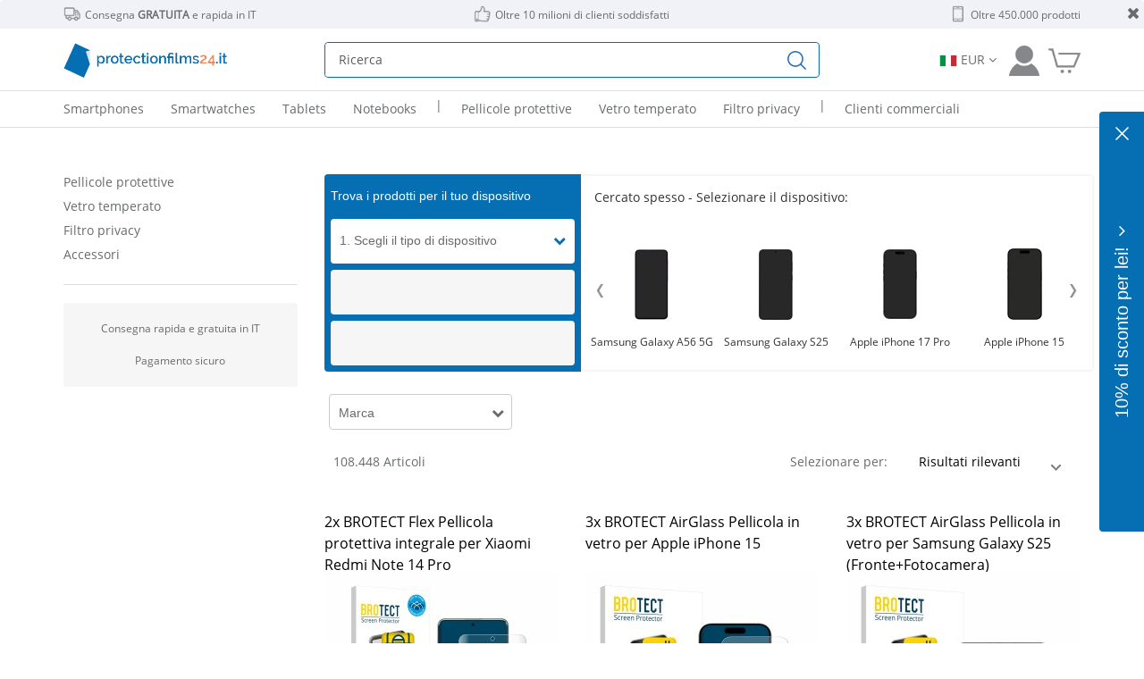

--- FILE ---
content_type: text/html; charset=utf-8
request_url: https://www.protectionfilms24.it/c/ALL/hp-elitebook-x360-1040-g10-2/
body_size: 30376
content:
<!DOCTYPE html>
<html xmlns="http://www.w3.org/1999/xhtml" xml:lang="it" lang="it">
<head><style> html{display : none ; } </style>
                <script nonce="kpUGphvUrbp5OmCOdpMZVg==">
                   if( self == top ) {
                       document.documentElement.style.display = "block" ;
                   } else {
                       top.location = self.location ;
                   }
                </script>
    <meta name="verify-v1" content="" />
<meta name="viewport" content="width=device-width, initial-scale=1.0, maximum-scale=5.0, user-scalable=yes" />
<meta property="og:title" content="protectionfilms24.it" />
<meta property="og:image" content="https://www.protectionfilms24.it/templates/tmpl_2024/facebook-it.jpg" />
<meta property="og:url" content="https://www.protectionfilms24.it" />
<meta property="fb:admins" content="100000661118323" />
<meta name="theme-color" content="#6F7375" />
<meta name="google-site-verification" content="BdmEUO0tMtFaQ-DCP5O2ScNiqBhoYmqV5FLg3IijK78" />
<meta http-equiv="Content-Type" content="text/html; charset=utf-8" />
<meta http-equiv="X-UA-Compatible" content="IE=edge" />
<meta name="robots" content="index,follow" />
<meta name="keywords" content="protezione schermi, pellicole protettive, pellicole in vetro temperato, vetro temperato, protettore privacy, filtri schermi, filtro privacy, custodia, cover, guscio, Vikuiti, 3M, Savvies, upscreen, Brotect, cellulari, smartphone, smartwatch, fotocamera, navigazione, tablet
" />
<meta name="description" content="Trova prodotti per la protezione degli schermi presso protectionfilms24 | consegna veloce e gratuita ✓ 10 milioni di clienti soddisfatti ✓ pagamento sicuro ✓" />
<title>prodotti per la protezione degli schermi spedizione gratuita | protectionfilms24.it</title>
<link rel="preconnect" href="https://www.googletagmanager.com">
<link rel="preconnect" href="https://web.cmp.usercentrics.eu">
<link rel="preconnect" href="https://api.newsletter2go.com">
<link rel="preconnect" href="https://www.google-analytics.com">
<link rel="manifest" href="https://www.protectionfilms24.it/inc/wmf/it-manifest.json" />
<link rel="shortcut icon" href="/favicon.ico" />
<link rel="icon" sizes="192x192" href="/favicon-192x192.jpg" />
<link rel="apple-touch-icon" href="/favicon-192x192.jpg" />
<meta name="apple-mobile-web-app-title" content="protectionfilms24.it" />
<link rel="alternate" hreflang="de" href="https://www.schutzfolien24.de/c/ALL/ALL/" />
<link rel="alternate" hreflang="en" href="https://www.protectionfilms24.com/c/ALL/ALL/" />
<link rel="alternate" hreflang="x-default" href="https://www.protectionfilms24.com/c/ALL/ALL/" />
<link rel="alternate" hreflang="fr" href="https://www.protectionfilms24.fr/c/ALL/ALL/" />
<link rel="alternate" hreflang="it" href="https://www.protectionfilms24.it/c/ALL/ALL/" />
<link rel="alternate" hreflang="es" href="https://www.protectionfilms24.es/c/ALL/ALL/" />
<link rel="canonical" href="https://www.protectionfilms24.it/c/ALL/ALL/" />
<link href="/css/external.tmpl_2024.min.css" rel="stylesheet">
<link rel="preload" href="/css/icomoon.css" as="style" onload="this.onload=null;this.rel='stylesheet'">
<link id="font-awesome" rel="preload" href="/inc/font-awesome/css/font-awesome.min.css" as="style"><script nonce="kpUGphvUrbp5OmCOdpMZVg==">
                var loadDeferredStyles = function() {
                    var addStylesNode = document.getElementById("font-awesome");
                    var replacement = document.createElement("link");
                    replacement.href = "/inc/font-awesome/css/font-awesome.min.css";
                    replacement.rel = "stylesheet";
                    replacement.id = "font-awesome";
                    addStylesNode.parentNode.replaceChild(replacement, addStylesNode);
                };
                var raf = requestAnimationFrame || mozRequestAnimationFrame || webkitRequestAnimationFrame || msRequestAnimationFrame;
                if (raf) raf(function() { window.setTimeout(loadDeferredStyles, 0); });
                else window.addEventListener("load", loadDeferredStyles);

            </script><noscript><link href="/inc/font-awesome/css/font-awesome.min.css" rel="stylesheet"></noscript><link href="/templates/tmpl_2024/tmpl_2024.css?v=1769754426" rel="stylesheet">
<link href="/modules/Produktkategorie/produktkategorie.css?v=1769754426" rel="stylesheet">
<script nonce="kpUGphvUrbp5OmCOdpMZVg==">var dataLayer = [];</script><script nonce="kpUGphvUrbp5OmCOdpMZVg==" src="/inc/bootstrap5.min.js" defer></script>
<script nonce="kpUGphvUrbp5OmCOdpMZVg==" src="/inc/jQuery.min.js"></script>
<script nonce="kpUGphvUrbp5OmCOdpMZVg==" src="/templates/tmpl_2024/tmpl_2024.js?v=1769754426" async></script>
</head>
<!-- www.protectionfilms24.it -->
<body itemscope itemtype="https://schema.org/Organization">
<div id="wrapper">
        <div class="header header1 d-sm-none d-none d-md-none d-lg-block small">
        <a><i class="remove fa fa-close"></i></a>
        <div class="container-lg">
            <div class="row" style="position: relative;">
                                <div class="col-md-4">
                    <img class="header-1-icons" src="/templates/tmpl_2024/ServiceIcon_delivery.png" alt="Furgone per consegne">Consegna <strong>GRATUITA</strong> e rapida in IT                </div>
                <div class="col-md-4 text-center">
                    <img class="header-1-icons" src="/templates/tmpl_2024/ServiceIcon_customer.png" alt="Pollice in su">Oltre 10 milioni di clienti soddisfatti                </div>
                <div class="col-md-4 text-end">
                    <img class="header-1-icons" src="/templates/tmpl_2024/ServiceIcon_product.png"
                                width="19" height="19" alt="">Oltre 450.000 prodotti                </div>
            </div>
        </div>
    </div>
    
<!-- start header mobile -->
<nav class="navbar d-md-block d-lg-none">
    <div class="header header2">
        <div class="container-lg">
            <div class="container-md innerContainer">
                <div class="row">
                    <div class="col-6 text-left px-4 position-relative">
                                                <div class="position-absolute logopos logo24_it" id="logo24">

                        </div>
                    </div>
                    <div class="col-6 text-end text-px">
                        <a href="/account-cliente.html"
                           class="header-icons login"
                           rel="popover" data-placement="bottom">
                            <img class="loginIcon" src="/templates/tmpl_2024/SF24_Icon_Kundenkonto_grau.png"
                                 alt="Account client"/>
                        </a>
                        <a class="header-icons" aria-label="Vai al carrello"
                           href="/checkout/carrello.html">
                                                        <img class="cartIcon" src="/templates/tmpl_2024/SF24_Icon_Warenkorb_grau.png"
                                 alt="Carrello">
                        </a>
                    </div>
                </div>
                <div class="row align-self-center" id="mobile-search-row">
                    <div class="col-3-4">
                        <div class="navbar-header">
                            <button class="navbar-toggler"
                                    type="button"
                                    data-bs-toggle="collapse"
                                    data-bs-target="#mobile-menu"
                                    aria-controls="mobile-menu"
                                    aria-expanded="false"
                                    aria-label="Menu"
                            >
                                <img src="/img/Icon_Menu.png" class="menu-icon"
                                     alt="Menu"/>
                                <span class="navbar-menu">Menu</span>
                            </button>
                        </div>
                    </div>
                    <div class="col-9-8">
                        <form
                                action="/c/ALL/ALL/"
                                autocomplete="off"
                                id="mobile-search-autocomplete"
                        >
                            <div class="input-group blue-border">
                                <input type="hidden" name="csrfToken" value="0265c2ff05f98f81997480a11c6291e80b3e52d21462cc4de1e89705f6089da19a9296">                                <input type="search" class="searchfield form-control form-in"
                                       id="mobile-searchfield"
                                       name="searchfield"
                                       placeholder="Ricerca"
                                >
                                <input type="submit" class="form-control no-border-radius" id="mobile-searchsubmit"
                                       aria-label="Cerca" value=""/>
                            </div>
                        </form>
                        <div id="suggest_ausgabe2"></div>
                    </div>
                </div>
            </div>
        </div>
    </div>

    <div class="collapse navbar-collapse mobile-menu" id="mobile-menu" role="menu">
        <ul class="navbar-nav">
            <li class="nav-item mobile-menu-level1">
                <a rel="nofollow"
                   class="nav-link "
                   data-promo="Promo_Menü" data-id="Home"
                   href="/home.html">Home                </a>
            </li>
            <li class="nav-item mobile-menu-level1 dropdown"><a class="nav-link dropdown-toggle" href="/c/ALL/smartphone-telefoni/" id="navbarDropdownMenu-1-0" data-bs-auto-close="outside"  data-promo="Promo_Menü" data-id="d-950511"  role="button" data-bs-toggle="dropdown" aria-expanded="false">Smartphones</a><ul class="dropdown-menu" aria-labelledby="navbarDropdownMenu-1-0" role="menu"><li class="nav-item mobile-menu-level2  dropdown"><a class="nav-link dropdown-toggle" href="/c/ALL/cellulari-e-smartphone-samsung/" id="navbarDropdownMenu-1-0-0" data-promo="Promo_Menü" data-id="d-950511-662986"  data-bs-auto-close="outside"  role="button" data-bs-toggle="dropdown" aria-expanded="false">Samsung</a><ul class="submenu dropdown-menu" aria-labelledby="navbarDropdownMenu-1-0-0" role="menu"><li class="mobile-menu-level3"><a data-id="d-950511-662986-1720566" data-promo="Promo_Menü"  class="nav-link " data-productcount="0" data-href="/c/ALL/samsung-galaxy-s25-ultra/" href="/c/ALL/samsung-galaxy-s25-ultra/">Samsung Galaxy S25 Ultra</a></li><li class="mobile-menu-level3"><a data-id="d-950511-662986-2064250" data-promo="Promo_Menü"  class="nav-link " data-productcount="0" data-href="/c/ALL/samsung-galaxy-s25-fe/" href="/c/ALL/samsung-galaxy-s25-fe/">Samsung Galaxy S25 FE</a></li><li class="mobile-menu-level3"><a data-id="d-950511-662986-1720472" data-promo="Promo_Menü"  class="nav-link " data-productcount="0" data-href="/c/ALL/samsung-galaxy-s25/" href="/c/ALL/samsung-galaxy-s25/">Samsung Galaxy S25</a></li><li class="mobile-menu-level3"><a data-id="d-950511-662986-1650646" data-promo="Promo_Menü"  class="nav-link " data-productcount="0" data-href="/c/ALL/samsung-galaxy-s24/" href="/c/ALL/samsung-galaxy-s24/">Samsung Galaxy S24</a></li><li class="mobile-menu-level3"><a data-id="d-950511-662986-1609707" data-promo="Promo_Menü"  class="nav-link " data-productcount="0" data-href="/c/ALL/samsung-galaxy-s23/" href="/c/ALL/samsung-galaxy-s23/">Samsung Galaxy S23</a></li><li class="mobile-menu-level3"><a data-id="d-950511-662986-1539643" data-promo="Promo_Menü"  class="nav-link " data-productcount="0" data-href="/c/ALL/samsung-galaxy-s22-5g/" href="/c/ALL/samsung-galaxy-s22-5g/">Samsung Galaxy S22 5G</a></li><li class="mobile-menu-level3"><a data-id="d-950511-662986-1438520" data-promo="Promo_Menü"  class="nav-link " data-productcount="0" data-href="/c/ALL/samsung-galaxy-s21-5g/" href="/c/ALL/samsung-galaxy-s21-5g/">Samsung Galaxy S21 5G</a></li><li class="mobile-menu-level3"><a data-id="d-950511-662986-1427417" data-promo="Promo_Menü"  class="nav-link " data-productcount="0" data-href="/c/ALL/samsung-galaxy-s20-fe/" href="/c/ALL/samsung-galaxy-s20-fe/">Samsung Galaxy S20 FE</a></li><li class="mobile-menu-level3"><a data-id="d-950511-662986-1506168" data-promo="Promo_Menü"  class="nav-link " data-productcount="0" data-href="/c/ALL/samsung-galaxy-a56-5g/" href="/c/ALL/samsung-galaxy-a56-5g/">Samsung Galaxy A56 5G</a></li><li class="mobile-menu-level3"><a data-id="d-950511-662986-1441531" data-promo="Promo_Menü"  class="nav-link " data-productcount="0" data-href="/c/ALL/samsung-galaxy-a55-5g/" href="/c/ALL/samsung-galaxy-a55-5g/">Samsung Galaxy A55 5G</a></li><li class="mobile-menu-level3"><a data-id="d-950511-662986-0" data-promo="Promo_Menü"  title="Tutti i prodotti per Samsung" class="nav-link text-underline" data-productcount="0" data-href="/c/ALL/cellulari-e-smartphone-samsung/" href="/c/ALL/cellulari-e-smartphone-samsung/">Tutti i modelli Samsung</a></li></ul></li><li class="nav-item mobile-menu-level2  dropdown"><a class="nav-link dropdown-toggle" href="/c/ALL/cellulari-e-smartphone-apple/" id="navbarDropdownMenu-1-0-1" data-promo="Promo_Menü" data-id="d-950511-663048"  data-bs-auto-close="outside"  role="button" data-bs-toggle="dropdown" aria-expanded="false">Apple</a><ul class="submenu dropdown-menu" aria-labelledby="navbarDropdownMenu-1-0-1" role="menu"><li class="mobile-menu-level3"><a data-id="d-950511-663048-1419233" data-promo="Promo_Menü"  class="nav-link " data-productcount="0" data-href="/c/ALL/apple-iphone-17-pro/" href="/c/ALL/apple-iphone-17-pro/">Apple iPhone 17 Pro</a></li><li class="mobile-menu-level3"><a data-id="d-950511-663048-717479" data-promo="Promo_Menü"  class="nav-link " data-productcount="0" data-href="/c/ALL/apple-iphone-17/" href="/c/ALL/apple-iphone-17/">Apple iPhone 17</a></li><li class="mobile-menu-level3"><a data-id="d-950511-663048-1724529" data-promo="Promo_Menü"  class="nav-link " data-productcount="0" data-href="/c/ALL/apple-iphone-16e/" href="/c/ALL/apple-iphone-16e/">Apple iPhone 16e</a></li><li class="mobile-menu-level3"><a data-id="d-950511-663048-784281" data-promo="Promo_Menü"  class="nav-link " data-productcount="0" data-href="/c/ALL/apple-iphone-16-pro/" href="/c/ALL/apple-iphone-16-pro/">Apple iPhone 16 Pro</a></li><li class="mobile-menu-level3"><a data-id="d-950511-663048-668181" data-promo="Promo_Menü"  class="nav-link " data-productcount="0" data-href="/c/ALL/apple-iphone-16/" href="/c/ALL/apple-iphone-16/">Apple iPhone 16</a></li><li class="mobile-menu-level3"><a data-id="d-950511-663048-1028979" data-promo="Promo_Menü"  class="nav-link " data-productcount="0" data-href="/c/ALL/apple-iphone-15-pro/" href="/c/ALL/apple-iphone-15-pro/">Apple iPhone 15 Pro</a></li><li class="mobile-menu-level3"><a data-id="d-950511-663048-691682" data-promo="Promo_Menü"  class="nav-link " data-productcount="0" data-href="/c/ALL/apple-iphone-15/" href="/c/ALL/apple-iphone-15/">Apple iPhone 15</a></li><li class="mobile-menu-level3"><a data-id="d-950511-663048-718645" data-promo="Promo_Menü"  class="nav-link " data-productcount="0" data-href="/c/ALL/apple-iphone-14/" href="/c/ALL/apple-iphone-14/">Apple iPhone 14</a></li><li class="mobile-menu-level3"><a data-id="d-950511-663048-1455104" data-promo="Promo_Menü"  class="nav-link " data-productcount="0" data-href="/c/ALL/apple-iphone-13-mini/" href="/c/ALL/apple-iphone-13-mini/">Apple iPhone 13 mini</a></li><li class="mobile-menu-level3"><a data-id="d-950511-663048-719997" data-promo="Promo_Menü"  class="nav-link " data-productcount="0" data-href="/c/ALL/apple-iphone-13/" href="/c/ALL/apple-iphone-13/">Apple iPhone 13</a></li><li class="mobile-menu-level3"><a data-id="d-950511-663048-0" data-promo="Promo_Menü"  title="Tutti i prodotti per Apple" class="nav-link text-underline" data-productcount="0" data-href="/c/ALL/cellulari-e-smartphone-apple/" href="/c/ALL/cellulari-e-smartphone-apple/">Tutti i modelli Apple</a></li></ul></li><li class="nav-item mobile-menu-level2  dropdown"><a class="nav-link dropdown-toggle" href="/c/ALL/cellulari-e-smartphone-xiaomi/" id="navbarDropdownMenu-1-0-2" data-promo="Promo_Menü" data-id="d-950511-663206"  data-bs-auto-close="outside"  role="button" data-bs-toggle="dropdown" aria-expanded="false">Xiaomi</a><ul class="submenu dropdown-menu" aria-labelledby="navbarDropdownMenu-1-0-2" role="menu"><li class="mobile-menu-level3"><a data-id="d-950511-663206-1707729" data-promo="Promo_Menü"  class="nav-link " data-productcount="0" data-href="/c/ALL/xiaomi-redmi-note-14-pro-plus/" href="/c/ALL/xiaomi-redmi-note-14-pro-plus/">Xiaomi Redmi Note 14 Pro Plus</a></li><li class="mobile-menu-level3"><a data-id="d-950511-663206-1615243" data-promo="Promo_Menü"  class="nav-link " data-productcount="0" data-href="/c/ALL/xiaomi-redmi-note-14-pro/" href="/c/ALL/xiaomi-redmi-note-14-pro/">Xiaomi Redmi Note 14 Pro</a></li><li class="mobile-menu-level3"><a data-id="d-950511-663206-1649629" data-promo="Promo_Menü"  class="nav-link " data-productcount="0" data-href="/c/ALL/xiaomi-redmi-note-13-pro-5g-2/" href="/c/ALL/xiaomi-redmi-note-13-pro-5g-2/">Xiaomi Redmi Note 13 Pro 5G</a></li><li class="mobile-menu-level3"><a data-id="d-950511-663206-1649590" data-promo="Promo_Menü"  class="nav-link " data-productcount="0" data-href="/c/ALL/xiaomi-redmi-note-13-pro-5g/" href="/c/ALL/xiaomi-redmi-note-13-pro-5g/">Xiaomi Redmi Note 13 Pro+ 5G</a></li><li class="mobile-menu-level3"><a data-id="d-950511-663206-674617" data-promo="Promo_Menü"  class="nav-link " data-productcount="0" data-href="/c/ALL/xiaomi-poco-x7-pro/" href="/c/ALL/xiaomi-poco-x7-pro/">Xiaomi Poco X7 Pro</a></li><li class="mobile-menu-level3"><a data-id="d-950511-663206-2114912" data-promo="Promo_Menü"  class="nav-link " data-productcount="0" data-href="/c/ALL/xiaomi-15t-pro/" href="/c/ALL/xiaomi-15t-pro/">Xiaomi 15T Pro</a></li><li class="mobile-menu-level3"><a data-id="d-950511-663206-2114836" data-promo="Promo_Menü"  class="nav-link " data-productcount="0" data-href="/c/ALL/xiaomi-15t/" href="/c/ALL/xiaomi-15t/">Xiaomi 15T</a></li><li class="mobile-menu-level3"><a data-id="d-950511-663206-1725867" data-promo="Promo_Menü"  class="nav-link " data-productcount="0" data-href="/c/ALL/xiaomi-15-ultra/" href="/c/ALL/xiaomi-15-ultra/">Xiaomi 15 Ultra</a></li><li class="mobile-menu-level3"><a data-id="d-950511-663206-691682" data-promo="Promo_Menü"  class="nav-link " data-productcount="0" data-href="/c/ALL/xiaomi-15/" href="/c/ALL/xiaomi-15/">Xiaomi 15</a></li><li class="mobile-menu-level3"><a data-id="d-950511-663206-1706653" data-promo="Promo_Menü"  class="nav-link " data-productcount="0" data-href="/c/ALL/xiaomi-14t-pro/" href="/c/ALL/xiaomi-14t-pro/">Xiaomi 14T Pro</a></li><li class="mobile-menu-level3"><a data-id="d-950511-663206-0" data-promo="Promo_Menü"  title="Tutti i prodotti per Xiaomi" class="nav-link text-underline" data-productcount="0" data-href="/c/ALL/cellulari-e-smartphone-xiaomi/" href="/c/ALL/cellulari-e-smartphone-xiaomi/">Tutti i modelli Xiaomi</a></li></ul></li><li class="nav-item mobile-menu-level2  dropdown"><a class="nav-link dropdown-toggle" href="/c/ALL/cellulari-e-smartphone-google/" id="navbarDropdownMenu-1-0-3" data-promo="Promo_Menü" data-id="d-950511-664869"  data-bs-auto-close="outside"  role="button" data-bs-toggle="dropdown" aria-expanded="false">Google</a><ul class="submenu dropdown-menu" aria-labelledby="navbarDropdownMenu-1-0-3" role="menu"><li class="mobile-menu-level3"><a data-id="d-950511-664869-695594" data-promo="Promo_Menü"  class="nav-link " data-productcount="0" data-href="/c/ALL/google-pixel-10-pro/" href="/c/ALL/google-pixel-10-pro/">Google Pixel 10 Pro</a></li><li class="mobile-menu-level3"><a data-id="d-950511-664869-663963" data-promo="Promo_Menü"  class="nav-link " data-productcount="0" data-href="/c/ALL/google-pixel-10/" href="/c/ALL/google-pixel-10/">Google Pixel 10</a></li><li class="mobile-menu-level3"><a data-id="d-950511-664869-1267707" data-promo="Promo_Menü"  class="nav-link " data-productcount="0" data-href="/c/ALL/google-pixel-9a/" href="/c/ALL/google-pixel-9a/">Google Pixel 9a</a></li><li class="mobile-menu-level3"><a data-id="d-950511-664869-708132" data-promo="Promo_Menü"  class="nav-link " data-productcount="0" data-href="/c/ALL/google-pixel-9-pro/" href="/c/ALL/google-pixel-9-pro/">Google Pixel 9 Pro</a></li><li class="mobile-menu-level3"><a data-id="d-950511-664869-663672" data-promo="Promo_Menü"  class="nav-link " data-productcount="0" data-href="/c/ALL/google-pixel-9/" href="/c/ALL/google-pixel-9/">Google Pixel 9</a></li><li class="mobile-menu-level3"><a data-id="d-950511-664869-806278" data-promo="Promo_Menü"  class="nav-link " data-productcount="0" data-href="/c/ALL/google-pixel-8a/" href="/c/ALL/google-pixel-8a/">Google Pixel 8a</a></li><li class="mobile-menu-level3"><a data-id="d-950511-664869-668628" data-promo="Promo_Menü"  class="nav-link " data-productcount="0" data-href="/c/ALL/google-pixel-8-pro/" href="/c/ALL/google-pixel-8-pro/">Google Pixel 8 Pro</a></li><li class="mobile-menu-level3"><a data-id="d-950511-664869-664519" data-promo="Promo_Menü"  class="nav-link " data-productcount="0" data-href="/c/ALL/google-pixel-8/" href="/c/ALL/google-pixel-8/">Google Pixel 8</a></li><li class="mobile-menu-level3"><a data-id="d-950511-664869-668014" data-promo="Promo_Menü"  class="nav-link " data-productcount="0" data-href="/c/ALL/google-pixel-7a/" href="/c/ALL/google-pixel-7a/">Google Pixel 7a</a></li><li class="mobile-menu-level3"><a data-id="d-950511-664869-670520" data-promo="Promo_Menü"  class="nav-link " data-productcount="0" data-href="/c/ALL/google-pixel-7/" href="/c/ALL/google-pixel-7/">Google Pixel 7</a></li><li class="mobile-menu-level3"><a data-id="d-950511-664869-0" data-promo="Promo_Menü"  title="Tutti i prodotti per Google" class="nav-link text-underline" data-productcount="0" data-href="/c/ALL/cellulari-e-smartphone-google/" href="/c/ALL/cellulari-e-smartphone-google/">Tutti i modelli Google</a></li></ul></li><li class="nav-item mobile-menu-level2 dropdown"><a class="nav-link dropdown-toggle text-underline" title="Tutti i prodotti per Smartphones" href="/c/ALL/smartphone-telefoni/" id="navbarDropdownMenu-1-0-5" data-promo="Promo_Menü" data-id="d-950511-0"  data-bs-auto-close="outside"  role="button" data-bs-toggle="dropdown" aria-expanded="false">Altre marche</a><ul class="submenu dropdown-menu" aria-labelledby="navbarDropdownMenu-1-0-5" role="menu"><li class="mobile-menu-level3"><a data-id="d-950511-663011" data-promo="Promo_Menü"  class="nav-link " data-productcount="0" data-href="/c/ALL/cellulari-e-smartphone-motorola/" href="/c/ALL/cellulari-e-smartphone-motorola/">Motorola</a></li><li class="mobile-menu-level3"><a data-id="d-950511-663984" data-promo="Promo_Menü"  class="nav-link " data-productcount="0" data-href="/c/ALL/cellulari-e-smartphone-fairphone/" href="/c/ALL/cellulari-e-smartphone-fairphone/">Fairphone</a></li><li class="mobile-menu-level3"><a data-id="d-950511-666853" data-promo="Promo_Menü"  class="nav-link " data-productcount="0" data-href="/c/ALL/cellulari-e-smartphone-honor/" href="/c/ALL/cellulari-e-smartphone-honor/">Honor</a></li><li class="mobile-menu-level3"><a data-id="d-950511-664122" data-promo="Promo_Menü"  class="nav-link " data-productcount="0" data-href="/c/ALL/cellulari-e-smartphone-oneplus/" href="/c/ALL/cellulari-e-smartphone-oneplus/">OnePlus</a></li><li class="mobile-menu-level3"><a data-id="d-950511-663018" data-promo="Promo_Menü"  class="nav-link " data-productcount="0" data-href="/c/ALL/cellulari-e-smartphone-sony/" href="/c/ALL/cellulari-e-smartphone-sony/">Sony</a></li><li class="mobile-menu-level3"><a data-id="d-950511-1592325" data-promo="Promo_Menü"  class="nav-link " data-productcount="0" data-href="/c/ALL/cellulari-e-smartphone-nothing/" href="/c/ALL/cellulari-e-smartphone-nothing/">Nothing</a></li><li class="mobile-menu-level3"><a data-id="d-950511-663076" data-promo="Promo_Menü"  class="nav-link " data-productcount="0" data-href="/c/ALL/cellulari-e-smartphone-huawei/" href="/c/ALL/cellulari-e-smartphone-huawei/">Huawei</a></li><li class="mobile-menu-level3"><a data-id="d-950511-663553" data-promo="Promo_Menü"  class="nav-link " data-productcount="0" data-href="/c/ALL/smartphone-e-cellulari-oppo/" href="/c/ALL/smartphone-e-cellulari-oppo/">Oppo</a></li><li class="mobile-menu-level3"><a data-id="d-950511-663749" data-promo="Promo_Menü"  class="nav-link " data-productcount="0" data-href="/c/ALL/cellulari-e-smartphone-blackview/" href="/c/ALL/cellulari-e-smartphone-blackview/">Blackview</a></li><li class="mobile-menu-level3"><a data-id="d-950511-663968" data-promo="Promo_Menü"  class="nav-link " data-productcount="0" data-href="/c/ALL/cellulari-e-smartphone-gigaset/" href="/c/ALL/cellulari-e-smartphone-gigaset/">Gigaset</a></li><li class="mobile-menu-level3"><a data-id="d-950511-0-0" data-promo="Promo_Menü"  title="Tutti i prodotti per Smartphones" class="nav-link text-underline" data-productcount="0" data-href="/c/ALL/smartphone-telefoni/" href="/c/ALL/smartphone-telefoni/">Tutti i produttori</a></li></ul></ul></li><li class="nav-item mobile-menu-level1 dropdown"><a class="nav-link dropdown-toggle" href="/c/ALL/smartwatches-orologi/" id="navbarDropdownMenu-1-1" data-bs-auto-close="outside"  data-promo="Promo_Menü" data-id="d-954436"  role="button" data-bs-toggle="dropdown" aria-expanded="false">Smartwatches</a><ul class="dropdown-menu" aria-labelledby="navbarDropdownMenu-1-1" role="menu"><li class="nav-item mobile-menu-level2  dropdown"><a class="nav-link dropdown-toggle" href="/c/ALL/orologi-intelligenti-per-bambini-garmin/" id="navbarDropdownMenu-1-1-0" data-promo="Promo_Menü" data-id="d-954436-663193"  data-bs-auto-close="outside"  role="button" data-bs-toggle="dropdown" aria-expanded="false">Garmin</a><ul class="submenu dropdown-menu" aria-labelledby="navbarDropdownMenu-1-1-0" role="menu"><li class="mobile-menu-level3"><a data-id="d-954436-663193-669514" data-promo="Promo_Menü"  class="nav-link " data-productcount="0" data-href="/c/ALL/garmin-vivoactive-6/" href="/c/ALL/garmin-vivoactive-6/">Garmin vivoactive 6</a></li><li class="mobile-menu-level3"><a data-id="d-954436-663193-665219" data-promo="Promo_Menü"  class="nav-link " data-productcount="0" data-href="/c/ALL/garmin-vivoactive-5/" href="/c/ALL/garmin-vivoactive-5/">Garmin vivoactive 5</a></li><li class="mobile-menu-level3"><a data-id="d-954436-663193-1729215" data-promo="Promo_Menü"  class="nav-link " data-productcount="0" data-href="/c/ALL/garmin-venu-4-2/" href="/c/ALL/garmin-venu-4-2/">Garmin Venu 4 (45 mm)</a></li><li class="mobile-menu-level3"><a data-id="d-954436-663193-2084424" data-promo="Promo_Menü"  class="nav-link " data-productcount="0" data-href="/c/ALL/garmin-venu-4/" href="/c/ALL/garmin-venu-4/">Garmin Venu 4 (41 mm)</a></li><li class="mobile-menu-level3"><a data-id="d-954436-663193-666112" data-promo="Promo_Menü"  class="nav-link " data-productcount="0" data-href="/c/ALL/garmin-venu-3s/" href="/c/ALL/garmin-venu-3s/">Garmin Venu 3S</a></li><li class="mobile-menu-level3"><a data-id="d-954436-663193-665310" data-promo="Promo_Menü"  class="nav-link " data-productcount="0" data-href="/c/ALL/garmin-venu-3-2/" href="/c/ALL/garmin-venu-3-2/">Garmin Venu 3</a></li><li class="mobile-menu-level3"><a data-id="d-954436-663193-1734296" data-promo="Promo_Menü"  class="nav-link " data-productcount="0" data-href="/c/ALL/garmin-forerunner-970/" href="/c/ALL/garmin-forerunner-970/">Garmin Forerunner 970</a></li><li class="mobile-menu-level3"><a data-id="d-954436-663193-1616398" data-promo="Promo_Menü"  class="nav-link " data-productcount="0" data-href="/c/ALL/garmin-forerunner-965/" href="/c/ALL/garmin-forerunner-965/">Garmin Forerunner 965</a></li><li class="mobile-menu-level3"><a data-id="d-954436-663193-686578" data-promo="Promo_Menü"  class="nav-link " data-productcount="0" data-href="/c/ALL/garmin-forerunner-165/" href="/c/ALL/garmin-forerunner-165/">Garmin Forerunner 165</a></li><li class="mobile-menu-level3"><a data-id="d-954436-663193-1625653" data-promo="Promo_Menü"  class="nav-link " data-productcount="0" data-href="/c/ALL/garmin-fenix-7-pro-solar/" href="/c/ALL/garmin-fenix-7-pro-solar/">Garmin Fenix 7 Pro Solar (47 mm)</a></li><li class="mobile-menu-level3"><a data-id="d-954436-663193-0" data-promo="Promo_Menü"  title="Tutti i prodotti per Garmin" class="nav-link text-underline" data-productcount="0" data-href="/c/ALL/orologi-intelligenti-per-bambini-garmin/" href="/c/ALL/orologi-intelligenti-per-bambini-garmin/">Tutti i modelli Garmin</a></li></ul></li><li class="nav-item mobile-menu-level2  dropdown"><a class="nav-link dropdown-toggle" href="/c/ALL/smartwatches-e-orologi-da-polso-samsung/" id="navbarDropdownMenu-1-1-1" data-promo="Promo_Menü" data-id="d-954436-662986"  data-bs-auto-close="outside"  role="button" data-bs-toggle="dropdown" aria-expanded="false">Samsung</a><ul class="submenu dropdown-menu" aria-labelledby="navbarDropdownMenu-1-1-1" role="menu"><li class="mobile-menu-level3"><a data-id="d-954436-662986-1675790" data-promo="Promo_Menü"  class="nav-link " data-productcount="0" data-href="/c/ALL/samsung-galaxy-watch-ultra/" href="/c/ALL/samsung-galaxy-watch-ultra/">Samsung Galaxy Watch Ultra (47 mm)</a></li><li class="mobile-menu-level3"><a data-id="d-954436-662986-1816595" data-promo="Promo_Menü"  class="nav-link " data-productcount="0" data-href="/c/ALL/samsung-galaxy-watch-8-classic/" href="/c/ALL/samsung-galaxy-watch-8-classic/">Samsung Galaxy Watch 8 Classic (46 mm)</a></li><li class="mobile-menu-level3"><a data-id="d-954436-662986-1816655" data-promo="Promo_Menü"  class="nav-link " data-productcount="0" data-href="/c/ALL/samsung-galaxy-watch-8-2/" href="/c/ALL/samsung-galaxy-watch-8-2/">Samsung Galaxy Watch 8 (44 mm)</a></li><li class="mobile-menu-level3"><a data-id="d-954436-662986-1816567" data-promo="Promo_Menü"  class="nav-link " data-productcount="0" data-href="/c/ALL/samsung-galaxy-watch-8/" href="/c/ALL/samsung-galaxy-watch-8/">Samsung Galaxy Watch 8 (40 mm)</a></li><li class="mobile-menu-level3"><a data-id="d-954436-662986-1675803" data-promo="Promo_Menü"  class="nav-link " data-productcount="0" data-href="/c/ALL/samsung-galaxy-watch-7/" href="/c/ALL/samsung-galaxy-watch-7/">Samsung Galaxy Watch 7 (44 mm)</a></li><li class="mobile-menu-level3"><a data-id="d-954436-662986-1675816" data-promo="Promo_Menü"  class="nav-link " data-productcount="0" data-href="/c/ALL/samsung-galaxy-watch-7-2/" href="/c/ALL/samsung-galaxy-watch-7-2/">Samsung Galaxy Watch 7 (40 mm)</a></li><li class="mobile-menu-level3"><a data-id="d-954436-662986-1631663" data-promo="Promo_Menü"  class="nav-link " data-productcount="0" data-href="/c/ALL/samsung-galaxy-watch-6-3/" href="/c/ALL/samsung-galaxy-watch-6-3/">Samsung Galaxy Watch 6 (40 mm)</a></li><li class="mobile-menu-level3"><a data-id="d-954436-662986-1595609" data-promo="Promo_Menü"  class="nav-link " data-productcount="0" data-href="/c/ALL/samsung-galaxy-watch-5-2/" href="/c/ALL/samsung-galaxy-watch-5-2/">Samsung Galaxy Watch 5 (40mm)</a></li><li class="mobile-menu-level3"><a data-id="d-954436-662986-1457739" data-promo="Promo_Menü"  class="nav-link " data-productcount="0" data-href="/c/ALL/samsung-galaxy-watch-4/" href="/c/ALL/samsung-galaxy-watch-4/">Samsung Galaxy Watch 4 (40mm)</a></li><li class="mobile-menu-level3"><a data-id="d-954436-662986-1660821" data-promo="Promo_Menü"  class="nav-link " data-productcount="0" data-href="/c/ALL/samsung-galaxy-fit3/" href="/c/ALL/samsung-galaxy-fit3/">Samsung Galaxy Fit3</a></li><li class="mobile-menu-level3"><a data-id="d-954436-662986-0" data-promo="Promo_Menü"  title="Tutti i prodotti per Samsung" class="nav-link text-underline" data-productcount="0" data-href="/c/ALL/smartwatches-e-orologi-da-polso-samsung/" href="/c/ALL/smartwatches-e-orologi-da-polso-samsung/">Tutti i modelli Samsung</a></li></ul></li><li class="nav-item mobile-menu-level2  dropdown"><a class="nav-link dropdown-toggle" href="/c/ALL/cellulari-e-smartphone-huawei-1/" id="navbarDropdownMenu-1-1-2" data-promo="Promo_Menü" data-id="d-954436-663076"  data-bs-auto-close="outside"  role="button" data-bs-toggle="dropdown" aria-expanded="false">Huawei</a><ul class="submenu dropdown-menu" aria-labelledby="navbarDropdownMenu-1-1-2" role="menu"><li class="mobile-menu-level3"><a data-id="d-954436-663076-2097206" data-promo="Promo_Menü"  class="nav-link " data-productcount="0" data-href="/c/ALL/huawei-watch-gt-6-pro/" href="/c/ALL/huawei-watch-gt-6-pro/">Huawei Watch GT 6 Pro (46 mm)</a></li><li class="mobile-menu-level3"><a data-id="d-954436-663076-1706101" data-promo="Promo_Menü"  class="nav-link " data-productcount="0" data-href="/c/ALL/huawei-watch-gt-5-pro/" href="/c/ALL/huawei-watch-gt-5-pro/">Huawei Watch GT 5 Pro (46 mm)</a></li><li class="mobile-menu-level3"><a data-id="d-954436-663076-1706114" data-promo="Promo_Menü"  class="nav-link " data-productcount="0" data-href="/c/ALL/huawei-watch-gt-5/" href="/c/ALL/huawei-watch-gt-5/">Huawei Watch GT 5 (46 mm)</a></li><li class="mobile-menu-level3"><a data-id="d-954436-663076-1638314" data-promo="Promo_Menü"  class="nav-link " data-productcount="0" data-href="/c/ALL/huawei-watch-gt-4-2/" href="/c/ALL/huawei-watch-gt-4-2/">Huawei Watch GT 4 (46mm)</a></li><li class="mobile-menu-level3"><a data-id="d-954436-663076-1638301" data-promo="Promo_Menü"  class="nav-link " data-productcount="0" data-href="/c/ALL/huawei-watch-gt-4/" href="/c/ALL/huawei-watch-gt-4/">Huawei Watch GT 4 (41mm)</a></li><li class="mobile-menu-level3"><a data-id="d-954436-663076-1734084" data-promo="Promo_Menü"  class="nav-link " data-productcount="0" data-href="/c/ALL/huawei-watch-fit-4-pro/" href="/c/ALL/huawei-watch-fit-4-pro/">Huawei Watch Fit 4 Pro</a></li><li class="mobile-menu-level3"><a data-id="d-954436-663076-1734071" data-promo="Promo_Menü"  class="nav-link " data-productcount="0" data-href="/c/ALL/huawei-watch-fit-4/" href="/c/ALL/huawei-watch-fit-4/">Huawei Watch Fit 4</a></li><li class="mobile-menu-level3"><a data-id="d-954436-663076-1669095" data-promo="Promo_Menü"  class="nav-link " data-productcount="0" data-href="/c/ALL/huawei-watch-fit-3/" href="/c/ALL/huawei-watch-fit-3/">Huawei Watch Fit 3</a></li><li class="mobile-menu-level3"><a data-id="d-954436-663076-670871" data-promo="Promo_Menü"  class="nav-link " data-productcount="0" data-href="/c/ALL/huawei-watch-d2/" href="/c/ALL/huawei-watch-d2/">Huawei Watch D2</a></li><li class="mobile-menu-level3"><a data-id="d-954436-663076-663963" data-promo="Promo_Menü"  class="nav-link " data-productcount="0" data-href="/c/ALL/huawei-band-10/" href="/c/ALL/huawei-band-10/">Huawei Band 10</a></li><li class="mobile-menu-level3"><a data-id="d-954436-663076-0" data-promo="Promo_Menü"  title="Tutti i prodotti per Huawei" class="nav-link text-underline" data-productcount="0" data-href="/c/ALL/cellulari-e-smartphone-huawei-1/" href="/c/ALL/cellulari-e-smartphone-huawei-1/">Tutti i modelli Huawei</a></li></ul></li><li class="nav-item mobile-menu-level2  dropdown"><a class="nav-link dropdown-toggle" href="/c/ALL/smartwatches-e-orologi-da-polso-apple/" id="navbarDropdownMenu-1-1-3" data-promo="Promo_Menü" data-id="d-954436-663048"  data-bs-auto-close="outside"  role="button" data-bs-toggle="dropdown" aria-expanded="false">Apple</a><ul class="submenu dropdown-menu" aria-labelledby="navbarDropdownMenu-1-1-3" role="menu"><li class="mobile-menu-level3"><a data-id="d-954436-663048-2078316" data-promo="Promo_Menü"  class="nav-link " data-productcount="0" data-href="/c/ALL/apple-watch-ultra-3/" href="/c/ALL/apple-watch-ultra-3/">Apple Watch Ultra 3</a></li><li class="mobile-menu-level3"><a data-id="d-954436-663048-1637166" data-promo="Promo_Menü"  class="nav-link " data-productcount="0" data-href="/c/ALL/apple-watch-ultra-2/" href="/c/ALL/apple-watch-ultra-2/">Apple Watch Ultra 2 (49 mm)</a></li><li class="mobile-menu-level3"><a data-id="d-954436-663048-1597370" data-promo="Promo_Menü"  class="nav-link " data-productcount="0" data-href="/c/ALL/apple-watch-ultra/" href="/c/ALL/apple-watch-ultra/">Apple Watch Ultra (49 mm)</a></li><li class="mobile-menu-level3"><a data-id="d-954436-663048-2078302" data-promo="Promo_Menü"  class="nav-link " data-productcount="0" data-href="/c/ALL/apple-watch-series-11/" href="/c/ALL/apple-watch-series-11/">Apple Watch Series 11 (46 mm)</a></li><li class="mobile-menu-level3"><a data-id="d-954436-663048-2078348" data-promo="Promo_Menü"  class="nav-link " data-productcount="0" data-href="/c/ALL/apple-watch-series-11-2/" href="/c/ALL/apple-watch-series-11-2/">Apple Watch Series 11 (42 mm)</a></li><li class="mobile-menu-level3"><a data-id="d-954436-663048-1705404" data-promo="Promo_Menü"  class="nav-link " data-productcount="0" data-href="/c/ALL/apple-watch-series-10-2/" href="/c/ALL/apple-watch-series-10-2/">Apple Watch Series 10 (46 mm)</a></li><li class="mobile-menu-level3"><a data-id="d-954436-663048-1705352" data-promo="Promo_Menü"  class="nav-link " data-productcount="0" data-href="/c/ALL/apple-watch-series-10/" href="/c/ALL/apple-watch-series-10/">Apple Watch Series 10 (42 mm)</a></li><li class="mobile-menu-level3"><a data-id="d-954436-663048-1637140" data-promo="Promo_Menü"  class="nav-link " data-productcount="0" data-href="/c/ALL/apple-watch-series-9-3/" href="/c/ALL/apple-watch-series-9-3/">Apple Watch Series 9 (41 mm)</a></li><li class="mobile-menu-level3"><a data-id="d-954436-663048-1427159" data-promo="Promo_Menü"  class="nav-link " data-productcount="0" data-href="/c/ALL/apple-watch-se-2/" href="/c/ALL/apple-watch-se-2/">Apple Watch SE (44 mm)</a></li><li class="mobile-menu-level3"><a data-id="d-954436-663048-1427101" data-promo="Promo_Menü"  class="nav-link " data-productcount="0" data-href="/c/ALL/apple-watch-se/" href="/c/ALL/apple-watch-se/">Apple Watch SE (40 mm)</a></li><li class="mobile-menu-level3"><a data-id="d-954436-663048-0" data-promo="Promo_Menü"  title="Tutti i prodotti per Apple" class="nav-link text-underline" data-productcount="0" data-href="/c/ALL/smartwatches-e-orologi-da-polso-apple/" href="/c/ALL/smartwatches-e-orologi-da-polso-apple/">Tutti i modelli Apple</a></li></ul></li><li class="nav-item mobile-menu-level2 dropdown"><a class="nav-link dropdown-toggle text-underline" title="Tutti i prodotti per Smartwatches" href="/c/ALL/smartwatches-orologi/" id="navbarDropdownMenu-1-1-5" data-promo="Promo_Menü" data-id="d-954436-0"  data-bs-auto-close="outside"  role="button" data-bs-toggle="dropdown" aria-expanded="false">Altre marche</a><ul class="submenu dropdown-menu" aria-labelledby="navbarDropdownMenu-1-1-5" role="menu"><li class="mobile-menu-level3"><a data-id="d-954436-663446" data-promo="Promo_Menü"  class="nav-link " data-productcount="0" data-href="/c/ALL/smartwatches-e-orologi-da-polso-suunto/" href="/c/ALL/smartwatches-e-orologi-da-polso-suunto/">Suunto</a></li><li class="mobile-menu-level3"><a data-id="d-954436-663484" data-promo="Promo_Menü"  class="nav-link " data-productcount="0" data-href="/c/ALL/smartwatches-e-orologi-da-polso-polar/" href="/c/ALL/smartwatches-e-orologi-da-polso-polar/">Polar</a></li><li class="mobile-menu-level3"><a data-id="d-954436-663909" data-promo="Promo_Menü"  class="nav-link " data-productcount="0" data-href="/c/ALL/dimensioni-standard-smartwatches-universal/" href="/c/ALL/dimensioni-standard-smartwatches-universal/">Universal</a></li><li class="mobile-menu-level3"><a data-id="d-954436-663206" data-promo="Promo_Menü"  class="nav-link " data-productcount="0" data-href="/c/ALL/orologi-intelligenti-per-bambini-xiaomi/" href="/c/ALL/orologi-intelligenti-per-bambini-xiaomi/">Xiaomi</a></li><li class="mobile-menu-level3"><a data-id="d-954436-665842" data-promo="Promo_Menü"  class="nav-link " data-productcount="0" data-href="/c/ALL/orologi-analogici-casio/" href="/c/ALL/orologi-analogici-casio/">Casio</a></li><li class="mobile-menu-level3"><a data-id="d-954436-799752" data-promo="Promo_Menü"  class="nav-link " data-productcount="0" data-href="/c/ALL/smartwatches-e-orologi-da-polso-coros/" href="/c/ALL/smartwatches-e-orologi-da-polso-coros/">Coros</a></li><li class="mobile-menu-level3"><a data-id="d-954436-663473" data-promo="Promo_Menü"  class="nav-link " data-productcount="0" data-href="/c/ALL/orologi-intelligenti-per-bambini-fitbit/" href="/c/ALL/orologi-intelligenti-per-bambini-fitbit/">Fitbit</a></li><li class="mobile-menu-level3"><a data-id="d-954436-663435" data-promo="Promo_Menü"  class="nav-link " data-productcount="0" data-href="/c/ALL/smartwatches-e-orologi-da-polso-huami/" href="/c/ALL/smartwatches-e-orologi-da-polso-huami/">Huami</a></li><li class="mobile-menu-level3"><a data-id="d-954436-666111" data-promo="Promo_Menü"  class="nav-link " data-productcount="0" data-href="/c/ALL/orologi-intelligenti-per-bambini-xplora/" href="/c/ALL/orologi-intelligenti-per-bambini-xplora/">Xplora</a></li><li class="mobile-menu-level3"><a data-id="d-954436-701136" data-promo="Promo_Menü"  class="nav-link " data-productcount="0" data-href="/c/ALL/smartwatches-e-orologi-da-polso-withings/" href="/c/ALL/smartwatches-e-orologi-da-polso-withings/">Withings</a></li><li class="mobile-menu-level3"><a data-id="d-954436-0-0" data-promo="Promo_Menü"  title="Tutti i prodotti per Smartwatches" class="nav-link text-underline" data-productcount="0" data-href="/c/ALL/smartwatches-orologi/" href="/c/ALL/smartwatches-orologi/">Tutti i produttori</a></li></ul></ul></li><li class="nav-item mobile-menu-level1 dropdown"><a class="nav-link dropdown-toggle" href="/c/ALL/tablets/" id="navbarDropdownMenu-1-2" data-bs-auto-close="outside"  data-promo="Promo_Menü" data-id="d-1653838"  role="button" data-bs-toggle="dropdown" aria-expanded="false">Tablets</a><ul class="dropdown-menu" aria-labelledby="navbarDropdownMenu-1-2" role="menu"><li class="nav-item mobile-menu-level2  dropdown"><a class="nav-link dropdown-toggle" href="/c/ALL/notebooks-apple-1/" id="navbarDropdownMenu-1-2-0" data-promo="Promo_Menü" data-id="d-1653838-663048"  data-bs-auto-close="outside"  role="button" data-bs-toggle="dropdown" aria-expanded="false">Apple</a><ul class="submenu dropdown-menu" aria-labelledby="navbarDropdownMenu-1-2-0" role="menu"><li class="mobile-menu-level3"><a data-id="d-1653838-663048-1727917" data-promo="Promo_Menü"  class="nav-link " data-productcount="0" data-href="/c/ALL/apple-ipad-pro-13zoll-2024/" href="/c/ALL/apple-ipad-pro-13zoll-2024/">Apple iPad Pro 13" 2024</a></li><li class="mobile-menu-level3"><a data-id="d-1653838-663048-2121486" data-promo="Promo_Menü"  class="nav-link " data-productcount="0" data-href="/c/ALL/apple-ipad-pro-11zoll-2025/" href="/c/ALL/apple-ipad-pro-11zoll-2025/">Apple iPad Pro 11" 2025</a></li><li class="mobile-menu-level3"><a data-id="d-1653838-663048-1727890" data-promo="Promo_Menü"  class="nav-link " data-productcount="0" data-href="/c/ALL/apple-ipad-pro-11zoll-2024/" href="/c/ALL/apple-ipad-pro-11zoll-2024/">Apple iPad Pro 11" 2024</a></li><li class="mobile-menu-level3"><a data-id="d-1653838-663048-2165969" data-promo="Promo_Menü"  class="nav-link " data-productcount="0" data-href="/c/ALL/apple-ipad-air-13zoll-m3-2025/" href="/c/ALL/apple-ipad-air-13zoll-m3-2025/">Apple iPad Air 13" M3 2025</a></li><li class="mobile-menu-level3"><a data-id="d-1653838-663048-2166054" data-promo="Promo_Menü"  class="nav-link " data-productcount="0" data-href="/c/ALL/apple-ipad-air-11zoll-m3-wifi-2025/" href="/c/ALL/apple-ipad-air-11zoll-m3-wifi-2025/">Apple iPad Air 11" M3 WiFi 2025</a></li><li class="mobile-menu-level3"><a data-id="d-1653838-663048-2166024" data-promo="Promo_Menü"  class="nav-link " data-productcount="0" data-href="/c/ALL/apple-ipad-air-11zoll-m3-2025/" href="/c/ALL/apple-ipad-air-11zoll-m3-2025/">Apple iPad Air 11" M3 2025</a></li><li class="mobile-menu-level3"><a data-id="d-1653838-663048-2115897" data-promo="Promo_Menü"  class="nav-link " data-productcount="0" data-href="/c/ALL/apple-ipad-a16-11zoll-wifi-2025/" href="/c/ALL/apple-ipad-a16-11zoll-wifi-2025/">Apple iPad A16 11" WiFi 2025 (11. Gen.)</a></li><li class="mobile-menu-level3"><a data-id="d-1653838-663048-2115848" data-promo="Promo_Menü"  class="nav-link " data-productcount="0" data-href="/c/ALL/apple-ipad-a16-11zoll-2025/" href="/c/ALL/apple-ipad-a16-11zoll-2025/">Apple iPad A16 11" 2025 (11. Gen.)</a></li><li class="mobile-menu-level3"><a data-id="d-1653838-663048-1726102" data-promo="Promo_Menü"  class="nav-link " data-productcount="0" data-href="/c/ALL/apple-ipad-10,9zoll-wifi-2022/" href="/c/ALL/apple-ipad-10,9zoll-wifi-2022/">Apple iPad 10.9" WiFi 2022 (10. Gen.)</a></li><li class="mobile-menu-level3"><a data-id="d-1653838-663048-1653527" data-promo="Promo_Menü"  class="nav-link " data-productcount="0" data-href="/c/ALL/apple-ipad-10,2zoll-wifi-2021/" href="/c/ALL/apple-ipad-10,2zoll-wifi-2021/">Apple iPad 10.2" WiFi 2021 (9. Gen.)</a></li><li class="mobile-menu-level3"><a data-id="d-1653838-663048-0" data-promo="Promo_Menü"  title="Tutti i prodotti per Apple" class="nav-link text-underline" data-productcount="0" data-href="/c/ALL/notebooks-apple-1/" href="/c/ALL/notebooks-apple-1/">Tutti i modelli Apple</a></li></ul></li><li class="nav-item mobile-menu-level2  dropdown"><a class="nav-link dropdown-toggle" href="/c/ALL/ebook-reader-samsung/" id="navbarDropdownMenu-1-2-1" data-promo="Promo_Menü" data-id="d-1653838-662986"  data-bs-auto-close="outside"  role="button" data-bs-toggle="dropdown" aria-expanded="false">Samsung</a><ul class="submenu dropdown-menu" aria-labelledby="navbarDropdownMenu-1-2-1" role="menu"><li class="mobile-menu-level3"><a data-id="d-1653838-662986-2063405" data-promo="Promo_Menü"  class="nav-link " data-productcount="0" data-href="/c/ALL/samsung-galaxy-tab-s11-ultra/" href="/c/ALL/samsung-galaxy-tab-s11-ultra/">Samsung Galaxy Tab S11 Ultra</a></li><li class="mobile-menu-level3"><a data-id="d-1653838-662986-2063392" data-promo="Promo_Menü"  class="nav-link " data-productcount="0" data-href="/c/ALL/samsung-galaxy-tab-s11/" href="/c/ALL/samsung-galaxy-tab-s11/">Samsung Galaxy Tab S11</a></li><li class="mobile-menu-level3"><a data-id="d-1653838-662986-1706988" data-promo="Promo_Menü"  class="nav-link " data-productcount="0" data-href="/c/ALL/samsung-galaxy-tab-s10-plus-wifi/" href="/c/ALL/samsung-galaxy-tab-s10-plus-wifi/">Samsung Galaxy Tab S10 Plus WiFi</a></li><li class="mobile-menu-level3"><a data-id="d-1653838-662986-2051208" data-promo="Promo_Menü"  class="nav-link " data-productcount="0" data-href="/c/ALL/samsung-galaxy-tab-s10-lite/" href="/c/ALL/samsung-galaxy-tab-s10-lite/">Samsung Galaxy Tab S10 Lite</a></li><li class="mobile-menu-level3"><a data-id="d-1653838-662986-1729888" data-promo="Promo_Menü"  class="nav-link " data-productcount="0" data-href="/c/ALL/samsung-galaxy-tab-s10-fe-wifi/" href="/c/ALL/samsung-galaxy-tab-s10-fe-wifi/">Samsung Galaxy Tab S10 FE WiFi</a></li><li class="mobile-menu-level3"><a data-id="d-1653838-662986-1639844" data-promo="Promo_Menü"  class="nav-link " data-productcount="0" data-href="/c/ALL/samsung-galaxy-tab-s9-fe-5/" href="/c/ALL/samsung-galaxy-tab-s9-fe-5/">Samsung Galaxy Tab S9 FE</a></li><li class="mobile-menu-level3"><a data-id="d-1653838-662986-2117830" data-promo="Promo_Menü"  class="nav-link " data-productcount="0" data-href="/c/ALL/samsung-galaxy-tab-a11-8,7zoll/" href="/c/ALL/samsung-galaxy-tab-a11-8,7zoll/">Samsung Galaxy Tab A11 8.7"</a></li><li class="mobile-menu-level3"><a data-id="d-1653838-662986-1645684" data-promo="Promo_Menü"  class="nav-link " data-productcount="0" data-href="/c/ALL/samsung-galaxy-tab-a9-wifi/" href="/c/ALL/samsung-galaxy-tab-a9-wifi/">Samsung Galaxy Tab A9 WiFi</a></li><li class="mobile-menu-level3"><a data-id="d-1653838-662986-1645611" data-promo="Promo_Menü"  class="nav-link " data-productcount="0" data-href="/c/ALL/samsung-galaxy-tab-a9-plus-wifi/" href="/c/ALL/samsung-galaxy-tab-a9-plus-wifi/">Samsung Galaxy Tab A9 Plus WiFi</a></li><li class="mobile-menu-level3"><a data-id="d-1653838-662986-1645554" data-promo="Promo_Menü"  class="nav-link " data-productcount="0" data-href="/c/ALL/samsung-galaxy-tab-a9-plus-5g/" href="/c/ALL/samsung-galaxy-tab-a9-plus-5g/">Samsung Galaxy Tab A9 Plus 5G</a></li><li class="mobile-menu-level3"><a data-id="d-1653838-662986-0" data-promo="Promo_Menü"  title="Tutti i prodotti per Samsung" class="nav-link text-underline" data-productcount="0" data-href="/c/ALL/ebook-reader-samsung/" href="/c/ALL/ebook-reader-samsung/">Tutti i modelli Samsung</a></li></ul></li><li class="nav-item mobile-menu-level2  dropdown"><a class="nav-link dropdown-toggle" href="/c/ALL/ebook-reader-lenovo/" id="navbarDropdownMenu-1-2-2" data-promo="Promo_Menü" data-id="d-1653838-663780"  data-bs-auto-close="outside"  role="button" data-bs-toggle="dropdown" aria-expanded="false">Lenovo</a><ul class="submenu dropdown-menu" aria-labelledby="navbarDropdownMenu-1-2-2" role="menu"><li class="mobile-menu-level3"><a data-id="d-1653838-663780-1669121" data-promo="Promo_Menü"  class="nav-link " data-productcount="0" data-href="/c/ALL/lenovo-thinkpad-x12-detachable-gen-2/" href="/c/ALL/lenovo-thinkpad-x12-detachable-gen-2/">Lenovo ThinkPad X12 Detachable Gen 2</a></li><li class="mobile-menu-level3"><a data-id="d-1653838-663780-673626" data-promo="Promo_Menü"  class="nav-link " data-productcount="0" data-href="/c/ALL/lenovo-tab-plus/" href="/c/ALL/lenovo-tab-plus/">Lenovo Tab Plus</a></li><li class="mobile-menu-level3"><a data-id="d-1653838-663780-1636182" data-promo="Promo_Menü"  class="nav-link " data-productcount="0" data-href="/c/ALL/lenovo-tab-p12-2023/" href="/c/ALL/lenovo-tab-p12-2023/">Lenovo Tab P12 2023</a></li><li class="mobile-menu-level3"><a data-id="d-1653838-663780-1652722" data-promo="Promo_Menü"  class="nav-link " data-productcount="0" data-href="/c/ALL/lenovo-tab-m11/" href="/c/ALL/lenovo-tab-m11/">Lenovo Tab M11</a></li><li class="mobile-menu-level3"><a data-id="d-1653838-663780-1604620" data-promo="Promo_Menü"  class="nav-link " data-productcount="0" data-href="/c/ALL/lenovo-tab-m10-5/" href="/c/ALL/lenovo-tab-m10-5/">Lenovo Tab M10 (3. Gen.)</a></li><li class="mobile-menu-level3"><a data-id="d-1653838-663780-1622419" data-promo="Promo_Menü"  class="nav-link " data-productcount="0" data-href="/c/ALL/lenovo-tab-10,1zoll/" href="/c/ALL/lenovo-tab-10,1zoll/">Lenovo Tab 10.1"</a></li><li class="mobile-menu-level3"><a data-id="d-1653838-663780-2172315" data-promo="Promo_Menü"  class="nav-link " data-productcount="0" data-href="/c/ALL/lenovo-idea-tab-pro-12,7zoll/" href="/c/ALL/lenovo-idea-tab-pro-12,7zoll/">Lenovo Idea Tab Pro 12.7"</a></li><li class="mobile-menu-level3"><a data-id="d-1653838-663780-2128374" data-promo="Promo_Menü"  class="nav-link " data-productcount="0" data-href="/c/ALL/lenovo-idea-tab-plus-12,1zoll/" href="/c/ALL/lenovo-idea-tab-plus-12,1zoll/">Lenovo Idea Tab Plus 12.1"</a></li><li class="mobile-menu-level3"><a data-id="d-1653838-663780-2196490" data-promo="Promo_Menü"  class="nav-link " data-productcount="0" data-href="/c/ALL/lenovo-idea-tab-11zoll-2025-tb336fu/" href="/c/ALL/lenovo-idea-tab-11zoll-2025-tb336fu/">Lenovo Idea Tab 11" 2025 TB336FU</a></li><li class="mobile-menu-level3"><a data-id="d-1653838-663780-1716357" data-promo="Promo_Menü"  class="nav-link " data-productcount="0" data-href="/c/ALL/lenovo-chromebook-duet-11m889-1/" href="/c/ALL/lenovo-chromebook-duet-11m889-1/">Lenovo Chromebook Duet 11M889</a></li><li class="mobile-menu-level3"><a data-id="d-1653838-663780-0" data-promo="Promo_Menü"  title="Tutti i prodotti per Lenovo" class="nav-link text-underline" data-productcount="0" data-href="/c/ALL/ebook-reader-lenovo/" href="/c/ALL/ebook-reader-lenovo/">Tutti i modelli Lenovo</a></li></ul></li><li class="nav-item mobile-menu-level2  dropdown"><a class="nav-link dropdown-toggle" href="/c/ALL/tablet-pc-microsoft/" id="navbarDropdownMenu-1-2-3" data-promo="Promo_Menü" data-id="d-1653838-663156"  data-bs-auto-close="outside"  role="button" data-bs-toggle="dropdown" aria-expanded="false">Microsoft</a><ul class="submenu dropdown-menu" aria-labelledby="navbarDropdownMenu-1-2-3" role="menu"><li class="mobile-menu-level3"><a data-id="d-1653838-663156-805128" data-promo="Promo_Menü"  class="nav-link " data-productcount="0" data-href="/c/ALL/microsoft-surface-pro-x/" href="/c/ALL/microsoft-surface-pro-x/">Microsoft Surface Pro X</a></li><li class="mobile-menu-level3"><a data-id="d-1653838-663156-1447200" data-promo="Promo_Menü"  class="nav-link " data-productcount="0" data-href="/c/ALL/microsoft-surface-pro-12/" href="/c/ALL/microsoft-surface-pro-12/">Microsoft Surface Pro 12</a></li><li class="mobile-menu-level3"><a data-id="d-1653838-663156-1597623" data-promo="Promo_Menü"  class="nav-link " data-productcount="0" data-href="/c/ALL/microsoft-surface-pro-11/" href="/c/ALL/microsoft-surface-pro-11/">Microsoft Surface Pro 11</a></li><li class="mobile-menu-level3"><a data-id="d-1653838-663156-1599541" data-promo="Promo_Menü"  class="nav-link " data-productcount="0" data-href="/c/ALL/microsoft-surface-pro-9-3/" href="/c/ALL/microsoft-surface-pro-9-3/">Microsoft Surface Pro 9</a></li><li class="mobile-menu-level3"><a data-id="d-1653838-663156-1539996" data-promo="Promo_Menü"  class="nav-link " data-productcount="0" data-href="/c/ALL/microsoft-surface-pro-8-2/" href="/c/ALL/microsoft-surface-pro-8-2/">Microsoft Surface Pro 8 (2021)</a></li><li class="mobile-menu-level3"><a data-id="d-1653838-663156-672703" data-promo="Promo_Menü"  class="nav-link " data-productcount="0" data-href="/c/ALL/microsoft-surface-pro-7-plus/" href="/c/ALL/microsoft-surface-pro-7-plus/">Microsoft Surface Pro 7 Plus</a></li><li class="mobile-menu-level3"><a data-id="d-1653838-663156-668110" data-promo="Promo_Menü"  class="nav-link " data-productcount="0" data-href="/c/ALL/microsoft-surface-pro-7/" href="/c/ALL/microsoft-surface-pro-7/">Microsoft Surface Pro 7</a></li><li class="mobile-menu-level3"><a data-id="d-1653838-663156-668393" data-promo="Promo_Menü"  class="nav-link " data-productcount="0" data-href="/c/ALL/microsoft-surface-pro-6/" href="/c/ALL/microsoft-surface-pro-6/">Microsoft Surface Pro 6</a></li><li class="mobile-menu-level3"><a data-id="d-1653838-663156-1638860" data-promo="Promo_Menü"  class="nav-link " data-productcount="0" data-href="/c/ALL/microsoft-surface-go-4/" href="/c/ALL/microsoft-surface-go-4/">Microsoft Surface Go 4</a></li><li class="mobile-menu-level3"><a data-id="d-1653838-663156-1419188" data-promo="Promo_Menü"  class="nav-link " data-productcount="0" data-href="/c/ALL/microsoft-surface-go-2-10,5zoll/" href="/c/ALL/microsoft-surface-go-2-10,5zoll/">Microsoft Surface Go 2 10.5"</a></li><li class="mobile-menu-level3"><a data-id="d-1653838-663156-0" data-promo="Promo_Menü"  title="Tutti i prodotti per Microsoft" class="nav-link text-underline" data-productcount="0" data-href="/c/ALL/tablet-pc-microsoft/" href="/c/ALL/tablet-pc-microsoft/">Tutti i modelli Microsoft</a></li></ul></li><li class="nav-item mobile-menu-level2 dropdown"><a class="nav-link dropdown-toggle text-underline" title="Tutti i prodotti per Tablets" href="/c/ALL/tablets/" id="navbarDropdownMenu-1-2-5" data-promo="Promo_Menü" data-id="d-1653838-0"  data-bs-auto-close="outside"  role="button" data-bs-toggle="dropdown" aria-expanded="false">Altre marche</a><ul class="submenu dropdown-menu" aria-labelledby="navbarDropdownMenu-1-2-5" role="menu"><li class="mobile-menu-level3"><a data-id="d-1653838-663206" data-promo="Promo_Menü"  class="nav-link " data-productcount="0" data-href="/c/ALL/ebook-reader-xiaomi/" href="/c/ALL/ebook-reader-xiaomi/">Xiaomi</a></li><li class="mobile-menu-level3"><a data-id="d-1653838-663507" data-promo="Promo_Menü"  class="nav-link " data-productcount="0" data-href="/c/ALL/tablet-pc-panasonic/" href="/c/ALL/tablet-pc-panasonic/">Panasonic</a></li><li class="mobile-menu-level3"><a data-id="d-1653838-664275" data-promo="Promo_Menü"  class="nav-link " data-productcount="0" data-href="/c/ALL/ebook-reader-tolino/" href="/c/ALL/ebook-reader-tolino/">Tolino</a></li><li class="mobile-menu-level3"><a data-id="d-1653838-663054" data-promo="Promo_Menü"  class="nav-link " data-productcount="0" data-href="/c/ALL/ebook-reader-amazon/" href="/c/ALL/ebook-reader-amazon/">Amazon</a></li><li class="mobile-menu-level3"><a data-id="d-1653838-664122" data-promo="Promo_Menü"  class="nav-link " data-productcount="0" data-href="/c/ALL/tablet-pc-oneplus/" href="/c/ALL/tablet-pc-oneplus/">OnePlus</a></li><li class="mobile-menu-level3"><a data-id="d-1653838-1726807" data-promo="Promo_Menü"  class="nav-link " data-productcount="0" data-href="/c/ALL/ebook-reader-boox/" href="/c/ALL/ebook-reader-boox/">Boox</a></li><li class="mobile-menu-level3"><a data-id="d-1653838-663749" data-promo="Promo_Menü"  class="nav-link " data-productcount="0" data-href="/c/ALL/tablet-pc-blackview/" href="/c/ALL/tablet-pc-blackview/">Blackview</a></li><li class="mobile-menu-level3"><a data-id="d-1653838-679991" data-promo="Promo_Menü"  class="nav-link " data-productcount="0" data-href="/c/ALL/ebook-reader-pocketbook/" href="/c/ALL/ebook-reader-pocketbook/">PocketBook</a></li><li class="mobile-menu-level3"><a data-id="d-1653838-666853" data-promo="Promo_Menü"  class="nav-link " data-productcount="0" data-href="/c/ALL/tablet-pc-honor/" href="/c/ALL/tablet-pc-honor/">Honor</a></li><li class="mobile-menu-level3"><a data-id="d-1653838-1655992" data-promo="Promo_Menü"  class="nav-link " data-productcount="0" data-href="/c/ALL/tablet-pc-vale/" href="/c/ALL/tablet-pc-vale/">VALE</a></li><li class="mobile-menu-level3"><a data-id="d-1653838-0-0" data-promo="Promo_Menü"  title="Tutti i prodotti per Tablets" class="nav-link text-underline" data-productcount="0" data-href="/c/ALL/tablets/" href="/c/ALL/tablets/">Tutti i produttori</a></li></ul></ul></li><li class="nav-item mobile-menu-level1 dropdown"><a class="nav-link dropdown-toggle" href="/c/ALL/notebooks-3/" id="navbarDropdownMenu-1-3" data-bs-auto-close="outside"  data-promo="Promo_Menü" data-id="d-1653742"  role="button" data-bs-toggle="dropdown" aria-expanded="false">Notebooks</a><ul class="dropdown-menu" aria-labelledby="navbarDropdownMenu-1-3" role="menu"><li class="nav-item mobile-menu-level2  dropdown"><a class="nav-link dropdown-toggle" href="/c/ALL/notebooks-lenovo/" id="navbarDropdownMenu-1-3-0" data-promo="Promo_Menü" data-id="d-1653742-663780"  data-bs-auto-close="outside"  role="button" data-bs-toggle="dropdown" aria-expanded="false">Lenovo</a><ul class="submenu dropdown-menu" aria-labelledby="navbarDropdownMenu-1-3-0" role="menu"><li class="mobile-menu-level3"><a data-id="d-1653742-663780-1723173" data-promo="Promo_Menü"  class="nav-link " data-productcount="0" data-href="/c/ALL/lenovo-yoga-7i-2-in-1-gen-10-14zoll/" href="/c/ALL/lenovo-yoga-7i-2-in-1-gen-10-14zoll/">Lenovo Yoga 7i 2-in-1 Gen 10 14"</a></li><li class="mobile-menu-level3"><a data-id="d-1653742-663780-1726711" data-promo="Promo_Menü"  class="nav-link " data-productcount="0" data-href="/c/ALL/lenovo-yoga-7-2-in-1-gen-10-16zoll/" href="/c/ALL/lenovo-yoga-7-2-in-1-gen-10-16zoll/">Lenovo Yoga 7 2-in-1 Gen 10 16"</a></li><li class="mobile-menu-level3"><a data-id="d-1653742-663780-1814591" data-promo="Promo_Menü"  class="nav-link " data-productcount="0" data-href="/c/ALL/lenovo-yoga-7-2-in-1-gen-10-14zoll/" href="/c/ALL/lenovo-yoga-7-2-in-1-gen-10-14zoll/">Lenovo Yoga 7 2-in-1 Gen 10 14"</a></li><li class="mobile-menu-level3"><a data-id="d-1653742-663780-1709427" data-promo="Promo_Menü"  class="nav-link " data-productcount="0" data-href="/c/ALL/lenovo-yoga-7-2-in-1-gen-9-14zoll/" href="/c/ALL/lenovo-yoga-7-2-in-1-gen-9-14zoll/">Lenovo Yoga 7 2-in-1 Gen 9 14"</a></li><li class="mobile-menu-level3"><a data-id="d-1653742-663780-1666890" data-promo="Promo_Menü"  class="nav-link " data-productcount="0" data-href="/c/ALL/lenovo-thinkpad-x13-2-in-1-gen-5/" href="/c/ALL/lenovo-thinkpad-x13-2-in-1-gen-5/">Lenovo ThinkPad X13 2-in-1 Gen 5</a></li><li class="mobile-menu-level3"><a data-id="d-1653742-663780-1710376" data-promo="Promo_Menü"  class="nav-link " data-productcount="0" data-href="/c/ALL/lenovo-thinkpad-x1-carbon-gen-13-14zoll-aura-edition/" href="/c/ALL/lenovo-thinkpad-x1-carbon-gen-13-14zoll-aura-edition/">Lenovo ThinkPad X1 Carbon Gen 13 14" Aura Edition</a></li><li class="mobile-menu-level3"><a data-id="d-1653742-663780-1664154" data-promo="Promo_Menü"  class="nav-link " data-productcount="0" data-href="/c/ALL/lenovo-thinkpad-x1-carbon-gen-12-14zoll/" href="/c/ALL/lenovo-thinkpad-x1-carbon-gen-12-14zoll/">Lenovo ThinkPad X1 Carbon Gen 12 14"</a></li><li class="mobile-menu-level3"><a data-id="d-1653742-663780-1710285" data-promo="Promo_Menü"  class="nav-link " data-productcount="0" data-href="/c/ALL/lenovo-thinkpad-x1-carbon-14zoll-gen-11/" href="/c/ALL/lenovo-thinkpad-x1-carbon-14zoll-gen-11/">Lenovo ThinkPad X1 Carbon 14" Gen 11</a></li><li class="mobile-menu-level3"><a data-id="d-1653742-663780-1673545" data-promo="Promo_Menü"  class="nav-link " data-productcount="0" data-href="/c/ALL/lenovo-thinkpad-t14s-gen-6/" href="/c/ALL/lenovo-thinkpad-t14s-gen-6/">Lenovo ThinkPad T14s Gen 6</a></li><li class="mobile-menu-level3"><a data-id="d-1653742-663780-1672614" data-promo="Promo_Menü"  class="nav-link " data-productcount="0" data-href="/c/ALL/lenovo-thinkpad-t14-gen-5/" href="/c/ALL/lenovo-thinkpad-t14-gen-5/">Lenovo ThinkPad T14 Gen 5</a></li><li class="mobile-menu-level3"><a data-id="d-1653742-663780-0" data-promo="Promo_Menü"  title="Tutti i prodotti per Lenovo" class="nav-link text-underline" data-productcount="0" data-href="/c/ALL/notebooks-lenovo/" href="/c/ALL/notebooks-lenovo/">Tutti i modelli Lenovo</a></li></ul></li><li class="nav-item mobile-menu-level2  dropdown"><a class="nav-link dropdown-toggle" href="/c/ALL/notebooks-dell/" id="navbarDropdownMenu-1-3-1" data-promo="Promo_Menü" data-id="d-1653742-663596"  data-bs-auto-close="outside"  role="button" data-bs-toggle="dropdown" aria-expanded="false">Dell</a><ul class="submenu dropdown-menu" aria-labelledby="navbarDropdownMenu-1-3-1" role="menu"><li class="mobile-menu-level3"><a data-id="d-1653742-663596-1724212" data-promo="Promo_Menü"  class="nav-link " data-productcount="0" data-href="/c/ALL/dell-pro-16-plus-pb16250/" href="/c/ALL/dell-pro-16-plus-pb16250/">Dell Pro 16 Plus PB16250</a></li><li class="mobile-menu-level3"><a data-id="d-1653742-663596-2139155" data-promo="Promo_Menü"  class="nav-link " data-productcount="0" data-href="/c/ALL/dell-pro-14-premium-pa14250-touch/" href="/c/ALL/dell-pro-14-premium-pa14250-touch/">Dell Pro 14 Premium PA14250 Touch</a></li><li class="mobile-menu-level3"><a data-id="d-1653742-663596-1844922" data-promo="Promo_Menü"  class="nav-link " data-productcount="0" data-href="/c/ALL/dell-pro-14-plus-pb14250/" href="/c/ALL/dell-pro-14-plus-pb14250/">Dell Pro 14 Plus PB14250</a></li><li class="mobile-menu-level3"><a data-id="d-1653742-663596-1730918" data-promo="Promo_Menü"  class="nav-link " data-productcount="0" data-href="/c/ALL/dell-pro-13-plus-laptop/" href="/c/ALL/dell-pro-13-plus-laptop/">Dell Pro 13 Plus Laptop</a></li><li class="mobile-menu-level3"><a data-id="d-1653742-663596-1668272" data-promo="Promo_Menü"  class="nav-link " data-productcount="0" data-href="/c/ALL/dell-latitude-7450-laptop/" href="/c/ALL/dell-latitude-7450-laptop/">Dell Latitude 7450 Laptop</a></li><li class="mobile-menu-level3"><a data-id="d-1653742-663596-1623616" data-promo="Promo_Menü"  class="nav-link " data-productcount="0" data-href="/c/ALL/dell-latitude-7440-laptop/" href="/c/ALL/dell-latitude-7440-laptop/">Dell Latitude 7440 Laptop</a></li><li class="mobile-menu-level3"><a data-id="d-1653742-663596-1668124" data-promo="Promo_Menü"  class="nav-link " data-productcount="0" data-href="/c/ALL/dell-latitude-7350-detachable/" href="/c/ALL/dell-latitude-7350-detachable/">Dell Latitude 7350 Detachable</a></li><li class="mobile-menu-level3"><a data-id="d-1653742-663596-1540772" data-promo="Promo_Menü"  class="nav-link " data-productcount="0" data-href="/c/ALL/dell-latitude-7320-detachable/" href="/c/ALL/dell-latitude-7320-detachable/">Dell Latitude 7320 Detachable</a></li><li class="mobile-menu-level3"><a data-id="d-1653742-663596-1623629" data-promo="Promo_Menü"  class="nav-link " data-productcount="0" data-href="/c/ALL/dell-latitude-5440/" href="/c/ALL/dell-latitude-5440/">Dell Latitude 5440</a></li><li class="mobile-menu-level3"><a data-id="d-1653742-663596-1732721" data-promo="Promo_Menü"  class="nav-link " data-productcount="0" data-href="/c/ALL/dell-16-plus-2-in-1/" href="/c/ALL/dell-16-plus-2-in-1/">Dell 16 Plus-2-in-1</a></li><li class="mobile-menu-level3"><a data-id="d-1653742-663596-0" data-promo="Promo_Menü"  title="Tutti i prodotti per Dell" class="nav-link text-underline" data-productcount="0" data-href="/c/ALL/notebooks-dell/" href="/c/ALL/notebooks-dell/">Tutti i modelli Dell</a></li></ul></li><li class="nav-item mobile-menu-level2  dropdown"><a class="nav-link dropdown-toggle" href="/c/ALL/notebooks-hp/" id="navbarDropdownMenu-1-3-2" data-promo="Promo_Menü" data-id="d-1653742-665348"  data-bs-auto-close="outside"  role="button" data-bs-toggle="dropdown" aria-expanded="false">HP</a><ul class="submenu dropdown-menu" aria-labelledby="navbarDropdownMenu-1-3-2" role="menu"><li class="mobile-menu-level3"><a data-id="d-1653742-665348-1704809" data-promo="Promo_Menü"  class="nav-link " data-productcount="0" data-href="/c/ALL/hp-zbook-firefly-14-g11/" href="/c/ALL/hp-zbook-firefly-14-g11/">HP Zbook Firefly 14 G11</a></li><li class="mobile-menu-level3"><a data-id="d-1653742-665348-2046838" data-promo="Promo_Menü"  class="nav-link " data-productcount="0" data-href="/c/ALL/hp-omnibook-x-flip-16-ax/" href="/c/ALL/hp-omnibook-x-flip-16-ax/">HP OmniBook X Flip 16-aX</a></li><li class="mobile-menu-level3"><a data-id="d-1653742-665348-2125325" data-promo="Promo_Menü"  class="nav-link " data-productcount="0" data-href="/c/ALL/hp-omnibook-x-flip-14/" href="/c/ALL/hp-omnibook-x-flip-14/">HP OmniBook X Flip 14</a></li><li class="mobile-menu-level3"><a data-id="d-1653742-665348-2152184" data-promo="Promo_Menü"  class="nav-link " data-productcount="0" data-href="/c/ALL/hp-omnibook-ultra-flip-14-fh/" href="/c/ALL/hp-omnibook-ultra-flip-14-fh/">HP OmniBook Ultra Flip 14-fh</a></li><li class="mobile-menu-level3"><a data-id="d-1653742-665348-1715839" data-promo="Promo_Menü"  class="nav-link " data-productcount="0" data-href="/c/ALL/hp-envy-x360-14-2-in-1/" href="/c/ALL/hp-envy-x360-14-2-in-1/">HP Envy x360 14 2-in-1</a></li><li class="mobile-menu-level3"><a data-id="d-1653742-665348-1608257" data-promo="Promo_Menü"  class="nav-link " data-productcount="0" data-href="/c/ALL/hp-elite-x2-g8/" href="/c/ALL/hp-elite-x2-g8/">HP Elite x2 G8</a></li><li class="mobile-menu-level3"><a data-id="d-1653742-665348-1672752" data-promo="Promo_Menü"  class="nav-link " data-productcount="0" data-href="/c/ALL/hp-elitebook-840-g11/" href="/c/ALL/hp-elitebook-840-g11/">HP EliteBook 840 G11</a></li><li class="mobile-menu-level3"><a data-id="d-1653742-665348-1672789" data-promo="Promo_Menü"  class="nav-link " data-productcount="0" data-href="/c/ALL/hp-elitebook-660-g11/" href="/c/ALL/hp-elitebook-660-g11/">HP EliteBook 660 G11</a></li><li class="mobile-menu-level3"><a data-id="d-1653742-665348-1672859" data-promo="Promo_Menü"  class="nav-link " data-productcount="0" data-href="/c/ALL/hp-elitebook-640-g11/" href="/c/ALL/hp-elitebook-640-g11/">HP EliteBook 640 G11</a></li><li class="mobile-menu-level3"><a data-id="d-1653742-665348-1672801" data-promo="Promo_Menü"  class="nav-link " data-productcount="0" data-href="/c/ALL/hp-elitebook-630-g11/" href="/c/ALL/hp-elitebook-630-g11/">HP EliteBook 630 G11</a></li><li class="mobile-menu-level3"><a data-id="d-1653742-665348-0" data-promo="Promo_Menü"  title="Tutti i prodotti per HP" class="nav-link text-underline" data-productcount="0" data-href="/c/ALL/notebooks-hp/" href="/c/ALL/notebooks-hp/">Tutti i modelli HP</a></li></ul></li><li class="nav-item mobile-menu-level2  dropdown"><a class="nav-link dropdown-toggle" href="/c/ALL/notebooks-apple/" id="navbarDropdownMenu-1-3-3" data-promo="Promo_Menü" data-id="d-1653742-663048"  data-bs-auto-close="outside"  role="button" data-bs-toggle="dropdown" aria-expanded="false">Apple</a><ul class="submenu dropdown-menu" aria-labelledby="navbarDropdownMenu-1-3-3" role="menu"><li class="mobile-menu-level3"><a data-id="d-1653742-663048-1712140" data-promo="Promo_Menü"  class="nav-link " data-productcount="0" data-href="/c/ALL/apple-macbook-pro-16zoll-2024-m4/" href="/c/ALL/apple-macbook-pro-16zoll-2024-m4/">Apple MacBook Pro 16" 2024 M4</a></li><li class="mobile-menu-level3"><a data-id="d-1653742-663048-1505219" data-promo="Promo_Menü"  class="nav-link " data-productcount="0" data-href="/c/ALL/apple-macbook-pro-16zoll-2021/" href="/c/ALL/apple-macbook-pro-16zoll-2021/">Apple MacBook Pro 16" 2021</a></li><li class="mobile-menu-level3"><a data-id="d-1653742-663048-1712161" data-promo="Promo_Menü"  class="nav-link " data-productcount="0" data-href="/c/ALL/apple-macbook-pro-14zoll-2024-m4/" href="/c/ALL/apple-macbook-pro-14zoll-2024-m4/">Apple MacBook Pro 14" 2024 M4</a></li><li class="mobile-menu-level3"><a data-id="d-1653742-663048-1505206" data-promo="Promo_Menü"  class="nav-link " data-productcount="0" data-href="/c/ALL/apple-macbook-pro-14zoll-2021/" href="/c/ALL/apple-macbook-pro-14zoll-2021/">Apple MacBook Pro 14" 2021</a></li><li class="mobile-menu-level3"><a data-id="d-1653742-663048-1445332" data-promo="Promo_Menü"  class="nav-link " data-productcount="0" data-href="/c/ALL/apple-macbook-air-m1-2020/" href="/c/ALL/apple-macbook-air-m1-2020/">Apple MacBook Air M1 2020</a></li><li class="mobile-menu-level3"><a data-id="d-1653742-663048-1726526" data-promo="Promo_Menü"  class="nav-link " data-productcount="0" data-href="/c/ALL/apple-macbook-air-15zoll-m4-2025/" href="/c/ALL/apple-macbook-air-15zoll-m4-2025/">Apple MacBook Air 15" M4 2025</a></li><li class="mobile-menu-level3"><a data-id="d-1653742-663048-1661324" data-promo="Promo_Menü"  class="nav-link " data-productcount="0" data-href="/c/ALL/apple-macbook-air-15zoll-m3-2024/" href="/c/ALL/apple-macbook-air-15zoll-m3-2024/">Apple MacBook Air 15" M3 2024</a></li><li class="mobile-menu-level3"><a data-id="d-1653742-663048-1726514" data-promo="Promo_Menü"  class="nav-link " data-productcount="0" data-href="/c/ALL/apple-macbook-air-13zoll-m4-2025/" href="/c/ALL/apple-macbook-air-13zoll-m4-2025/">Apple MacBook Air 13" M4 2025</a></li><li class="mobile-menu-level3"><a data-id="d-1653742-663048-1661337" data-promo="Promo_Menü"  class="nav-link " data-productcount="0" data-href="/c/ALL/apple-macbook-air-13zoll-m3-2024/" href="/c/ALL/apple-macbook-air-13zoll-m3-2024/">Apple MacBook Air 13" M3 2024</a></li><li class="mobile-menu-level3"><a data-id="d-1653742-663048-1660266" data-promo="Promo_Menü"  class="nav-link " data-productcount="0" data-href="/c/ALL/apple-macbook-air-13zoll-m2-2022/" href="/c/ALL/apple-macbook-air-13zoll-m2-2022/">Apple MacBook Air 13" M2 2022</a></li><li class="mobile-menu-level3"><a data-id="d-1653742-663048-0" data-promo="Promo_Menü"  title="Tutti i prodotti per Apple" class="nav-link text-underline" data-productcount="0" data-href="/c/ALL/notebooks-apple/" href="/c/ALL/notebooks-apple/">Tutti i modelli Apple</a></li></ul></li><li class="nav-item mobile-menu-level2 dropdown"><a class="nav-link dropdown-toggle text-underline" title="Tutti i prodotti per Notebooks" href="/c/ALL/notebooks-3/" id="navbarDropdownMenu-1-3-5" data-promo="Promo_Menü" data-id="d-1653742-0"  data-bs-auto-close="outside"  role="button" data-bs-toggle="dropdown" aria-expanded="false">Altre marche</a><ul class="submenu dropdown-menu" aria-labelledby="navbarDropdownMenu-1-3-5" role="menu"><li class="mobile-menu-level3"><a data-id="d-1653742-663156" data-promo="Promo_Menü"  class="nav-link " data-productcount="0" data-href="/c/ALL/notebooks-microsoft/" href="/c/ALL/notebooks-microsoft/">Microsoft</a></li><li class="mobile-menu-level3"><a data-id="d-1653742-662986" data-promo="Promo_Menü"  class="nav-link " data-productcount="0" data-href="/c/ALL/notebooks-samsung/" href="/c/ALL/notebooks-samsung/">Samsung</a></li><li class="mobile-menu-level3"><a data-id="d-1653742-663523" data-promo="Promo_Menü"  class="nav-link " data-productcount="0" data-href="/c/ALL/notebooks-asus/" href="/c/ALL/notebooks-asus/">ASUS</a></li><li class="mobile-menu-level3"><a data-id="d-1653742-1544848" data-promo="Promo_Menü"  class="nav-link " data-productcount="0" data-href="/c/ALL/notebooks-framework/" href="/c/ALL/notebooks-framework/">Framework</a></li><li class="mobile-menu-level3"><a data-id="d-1653742-663165" data-promo="Promo_Menü"  class="nav-link " data-productcount="0" data-href="/c/ALL/notebooks-acer/" href="/c/ALL/notebooks-acer/">Acer</a></li><li class="mobile-menu-level3"><a data-id="d-1653742-663909" data-promo="Promo_Menü"  class="nav-link " data-productcount="0" data-href="/c/ALL/notebooks-universal/" href="/c/ALL/notebooks-universal/">Universal</a></li><li class="mobile-menu-level3"><a data-id="d-1653742-663076" data-promo="Promo_Menü"  class="nav-link " data-productcount="0" data-href="/c/ALL/notebooks-huawei/" href="/c/ALL/notebooks-huawei/">Huawei</a></li><li class="mobile-menu-level3"><a data-id="d-1653742-678259" data-promo="Promo_Menü"  class="nav-link " data-productcount="0" data-href="/c/ALL/notebooks-fujitsu/" href="/c/ALL/notebooks-fujitsu/">Fujitsu</a></li><li class="mobile-menu-level3"><a data-id="d-1653742-666853" data-promo="Promo_Menü"  class="nav-link " data-productcount="0" data-href="/c/ALL/notebooks-honor/" href="/c/ALL/notebooks-honor/">Honor</a></li><li class="mobile-menu-level3"><a data-id="d-1653742-673217" data-promo="Promo_Menü"  class="nav-link " data-productcount="0" data-href="/c/ALL/portatili-gaming-razer/" href="/c/ALL/portatili-gaming-razer/">Razer</a></li><li class="mobile-menu-level3"><a data-id="d-1653742-0-0" data-promo="Promo_Menü"  title="Tutti i prodotti per Notebooks" class="nav-link text-underline" data-productcount="0" data-href="/c/ALL/notebooks-3/" href="/c/ALL/notebooks-3/">Tutti i produttori</a></li></ul></ul></li><li class="spacer">
                &nbsp;
                </li><li class="nav-item mobile-menu-level1  dropdown"><a class="nav-link dropdown-toggle" href="/c/displayschutzfolien/ALL/" id="navbarDropdownMenu-1-0" data-bs-auto-close="outside"   data-promo="Promo_Menü" data-id="1"  role="button" data-bs-toggle="dropdown" aria-expanded="false"><span style="position:relative">Schutzfolien</span></a><ul class="dropdown-menu" aria-labelledby="navbarDropdownMenu-1-0" role="menu"><li class="mobile-menu-level2"><a class="nav-item" data-href="/c/displayschutzfolien/ALL/" href="/c/displayschutzfolien/ALL/">Alle Displayschutzfolien</a></li><li class="nav-item mobile-menu-level2  dropdown"><a class="nav-link dropdown-toggle" href="/c/klare-displayschutzfolien/ALL/" id="navbarDropdownMenu-1-0-0"  data-promo="Promo_Menü" data-id="15"  data-bs-auto-close="outside"  role="button" data-bs-toggle="dropdown" aria-expanded="false"><span style="position:relative">Klare Folien</span></a><ul class="submenu dropdown-menu" aria-labelledby="navbarDropdownMenu-1-0-0" role="menu"><li class="mobile-menu-level2"><a class="nav-item" data-href="/c/klare-displayschutzfolien/ALL/" href="/c/klare-displayschutzfolien/ALL/">Alle klaren Displayschutzfolien</a></li><li class="mobile-menu-level3"><a data-id="42"  data-promo="Promo_Menü"  class="nav-link " data-productcount="0" data-href="/c/upscreen-scratch-shield-clear-displayschutzfolie/ALL/" href="/c/upscreen-scratch-shield-clear-displayschutzfolie/ALL/"><span style="position:relative">upscreen Scratch Shield</span></a></li><li class="mobile-menu-level3"><a data-id="67"  data-promo="Promo_Menü"  class="nav-link " data-productcount="0" data-href="/c/screenleaf/ALL/" href="/c/screenleaf/ALL/"><span style="position:relative">ScreenLeaf Clear <img class="labelImage" src="/documents/produktkategorie/original/sf24_blatt_gruen_06,11,2024.png" alt="Blatt" /> <span class="labelTitle" style ="color: #005529;font-weight: normal;">Nachhaltig </span></span></a></li><li class="mobile-menu-level3"><a data-id="40"  data-promo="Promo_Menü"  class="nav-link " data-productcount="0" data-href="/c/brotect-hd-clear-displayschutzfolie/ALL/" href="/c/brotect-hd-clear-displayschutzfolie/ALL/"><span style="position:relative">BROTECT HD-Clear</span></a></li><li class="mobile-menu-level3"><a data-id="41"  data-promo="Promo_Menü"  class="nav-link " data-productcount="0" data-href="/c/savvies-su75-ultraclear-displayschutzfolie/ALL/" href="/c/savvies-su75-ultraclear-displayschutzfolie/ALL/"><span style="position:relative">Savvies Ultra Clear</span></a></li></ul></li><li class="nav-item mobile-menu-level2  dropdown"><a class="nav-link dropdown-toggle" href="/c/entspiegelnde-displayschutzfolien/ALL/" id="navbarDropdownMenu-1-0-1"  data-promo="Promo_Menü" data-id="16"  data-bs-auto-close="outside"  role="button" data-bs-toggle="dropdown" aria-expanded="false"><span style="position:relative">Matte Folien</span></a><ul class="submenu dropdown-menu" aria-labelledby="navbarDropdownMenu-1-0-1" role="menu"><li class="mobile-menu-level2"><a class="nav-item" data-href="/c/entspiegelnde-displayschutzfolien/ALL/" href="/c/entspiegelnde-displayschutzfolien/ALL/">Alle entspiegelnden Displayschutzfolien</a></li><li class="mobile-menu-level3"><a data-id="38"  data-promo="Promo_Menü"  class="nav-link " data-productcount="0" data-href="/c/upscreen-reflection-shield-matte-displayschutzfolie/ALL/" href="/c/upscreen-reflection-shield-matte-displayschutzfolie/ALL/"><span style="position:relative">upscreen Reflection Shield</span></a></li><li class="mobile-menu-level3"><a data-id="37"  data-promo="Promo_Menü"  class="nav-link " data-productcount="0" data-href="/c/brotect-matte-displayschutzfolie/ALL/" href="/c/brotect-matte-displayschutzfolie/ALL/"><span style="position:relative">BROTECT Matt</span></a></li></ul></li><li class="nav-item mobile-menu-level2  dropdown"><a class="nav-link dropdown-toggle" href="/c/full-cover-displayschutzfolien/ALL/" id="navbarDropdownMenu-1-0-2"  data-promo="Promo_Menü" data-id="56"  data-bs-auto-close="outside"  role="button" data-bs-toggle="dropdown" aria-expanded="false"><span style="position:relative">Full-Cover Folien</span></a><ul class="submenu dropdown-menu" aria-labelledby="navbarDropdownMenu-1-0-2" role="menu"><li class="mobile-menu-level2"><a class="nav-item" data-href="/c/full-cover-displayschutzfolien/ALL/" href="/c/full-cover-displayschutzfolien/ALL/">Alle Full Cover Displayschutzfolien</a></li><li class="mobile-menu-level3"><a data-id="57"  data-promo="Promo_Menü"  class="nav-link " data-productcount="0" data-href="/c/brotect-flex-full-cover-displayschutzfolie/ALL/" href="/c/brotect-flex-full-cover-displayschutzfolie/ALL/"><span style="position:relative">BROTECT Flex</span></a></li><li class="mobile-menu-level3"><a data-id="64"  data-promo="Promo_Menü"  class="nav-link " data-productcount="0" data-href="/c/brotect-flex-matte-full-cover-displayschutzfolie/ALL/" href="/c/brotect-flex-matte-full-cover-displayschutzfolie/ALL/"><span style="position:relative">BROTECT Flex Matt</span></a></li><li class="mobile-menu-level3"><a data-id="66"  data-promo="Promo_Menü"  class="nav-link " data-productcount="0" data-href="/c/savvies-full-screen-displayschutzfolie/ALL/" href="/c/savvies-full-screen-displayschutzfolie/ALL/"><span style="position:relative">Savvies Full-Screen</span></a></li></ul></li><li class="nav-item mobile-menu-level2  dropdown"><a class="nav-link dropdown-toggle" href="/c/blickschutzfolien/ALL/" id="navbarDropdownMenu-1-0-3"  data-promo="Promo_Menü" data-id="18"  data-bs-auto-close="outside"  role="button" data-bs-toggle="dropdown" aria-expanded="false"><span style="position:relative">Sichtschutz Folien</span></a><ul class="submenu dropdown-menu" aria-labelledby="navbarDropdownMenu-1-0-3" role="menu"><li class="mobile-menu-level2"><a class="nav-item" data-href="/c/blickschutzfolien/ALL/" href="/c/blickschutzfolien/ALL/">Alle Blickschutzfolien</a></li><li class="mobile-menu-level3"><a data-id="33"  data-promo="Promo_Menü"  class="nav-link " data-productcount="0" data-href="/c/upscreen-spy-shield-clear-blickschutzfolie/ALL/" href="/c/upscreen-spy-shield-clear-blickschutzfolie/ALL/"><span style="position:relative">upscreen Spy Shield</span></a></li><li class="mobile-menu-level3"><a data-id="68"  data-promo="Promo_Menü"  class="nav-link " data-productcount="0" data-href="/c/brotect-privacy-clear-blickschutzfolie/ALL/" href="/c/brotect-privacy-clear-blickschutzfolie/ALL/"><span style="position:relative">BROTECT Privacy</span></a></li></ul></li><li class="nav-item mobile-menu-level2  dropdown"><a class="nav-link dropdown-toggle" href="/c/antibakterielle-displayschutzfolien/ALL/" id="navbarDropdownMenu-1-0-4"  data-promo="Promo_Menü" data-id="17"  data-bs-auto-close="outside"  role="button" data-bs-toggle="dropdown" aria-expanded="false"><span style="position:relative">Antibakterielle Folien</span></a><ul class="submenu dropdown-menu" aria-labelledby="navbarDropdownMenu-1-0-4" role="menu"><li class="mobile-menu-level3"><a data-id="35"  data-promo="Promo_Menü"  class="nav-link " data-productcount="0" data-href="/c/upscreen-bacteria-shield-clear-displayschutzfolie/ALL/" href="/c/upscreen-bacteria-shield-clear-displayschutzfolie/ALL/"><span style="position:relative">upscreen Bacteria Shield</span></a></li></ul></li></ul></li><li class="nav-item mobile-menu-level1  dropdown"><a class="nav-link dropdown-toggle" href="/c/schutzglas/ALL/" id="navbarDropdownMenu-1-1" data-bs-auto-close="outside"   data-promo="Promo_Menü" data-id="2"  role="button" data-bs-toggle="dropdown" aria-expanded="false"><span style="position:relative">Schutzgläser</span></a><ul class="dropdown-menu" aria-labelledby="navbarDropdownMenu-1-1" role="menu"><li class="mobile-menu-level2"><a class="nav-item" data-href="/c/schutzglas/ALL/" href="/c/schutzglas/ALL/">Alle Schutzgläser</a></li><li class="nav-item mobile-menu-level2  dropdown"><a class="nav-link dropdown-toggle" href="/c/klare-schutzglaeser/ALL/" id="navbarDropdownMenu-1-1-0"  data-promo="Promo_Menü" data-id="11"  data-bs-auto-close="outside"  role="button" data-bs-toggle="dropdown" aria-expanded="false"><span style="position:relative">Klare Gläser</span></a><ul class="submenu dropdown-menu" aria-labelledby="navbarDropdownMenu-1-1-0" role="menu"><li class="mobile-menu-level2"><a class="nav-item" data-href="/c/klare-schutzglaeser/ALL/" href="/c/klare-schutzglaeser/ALL/">Alle klaren Schutzgläser</a></li><li class="mobile-menu-level3"><a data-id="63"  data-promo="Promo_Menü"  class="nav-link " data-productcount="0" data-href="/c/upscreen-hybrid-glass-schutzglasfolie/ALL/" href="/c/upscreen-hybrid-glass-schutzglasfolie/ALL/"><span style="position:relative">upscreen Hybrid Glas</span></a></li><li class="mobile-menu-level3"><a data-id="32"  data-promo="Promo_Menü"  class="nav-link " data-productcount="0" data-href="/c/brotect-airglass-glasfolie/ALL/" href="/c/brotect-airglass-glasfolie/ALL/"><span style="position:relative">BROTECT AirGlass</span></a></li><li class="mobile-menu-level3"><a data-id="31"  data-promo="Promo_Menü"  class="nav-link " data-productcount="0" data-href="/c/savvies-hd33-clear-schutzglas/ALL/" href="/c/savvies-hd33-clear-schutzglas/ALL/"><span style="position:relative">Savvies HD33 Glas</span></a></li></ul></li><li class="nav-item mobile-menu-level2  dropdown"><a class="nav-link dropdown-toggle" href="/c/matte-schutzglaeser/ALL/" id="navbarDropdownMenu-1-1-1"  data-promo="Promo_Menü" data-id="12"  data-bs-auto-close="outside"  role="button" data-bs-toggle="dropdown" aria-expanded="false"><span style="position:relative">Matte Gläser</span></a><ul class="submenu dropdown-menu" aria-labelledby="navbarDropdownMenu-1-1-1" role="menu"><li class="mobile-menu-level2"><a class="nav-item" data-href="/c/matte-schutzglaeser/ALL/" href="/c/matte-schutzglaeser/ALL/">Alle matten Gläser</a></li><li class="mobile-menu-level3"><a data-id="65"  data-promo="Promo_Menü"  class="nav-link " data-productcount="0" data-href="/c/upscreen-hybrid-glass-matte-schutzglasfolie/ALL/" href="/c/upscreen-hybrid-glass-matte-schutzglasfolie/ALL/"><span style="position:relative">upscreen Hybrid Glas Matt</span></a></li><li class="mobile-menu-level3"><a data-id="62"  data-promo="Promo_Menü"  class="nav-link " data-productcount="0" data-href="/c/brotect-airglass-matte-schutzglasfolie/ALL/" href="/c/brotect-airglass-matte-schutzglasfolie/ALL/"><span style="position:relative">BROTECT AirGlass Matt</span></a></li></ul></li><li class="nav-item mobile-menu-level2  dropdown"><a class="nav-link dropdown-toggle" href="/c/full-cover-schutzglaeser/ALL/" id="navbarDropdownMenu-1-1-2"  data-promo="Promo_Menü" data-id="14"  data-bs-auto-close="outside"  role="button" data-bs-toggle="dropdown" aria-expanded="false"><span style="position:relative">Full-Cover Gläser</span></a><ul class="submenu dropdown-menu" aria-labelledby="navbarDropdownMenu-1-1-2" role="menu"><li class="mobile-menu-level3"><a data-id="28"  data-promo="Promo_Menü"  class="nav-link " data-productcount="0" data-href="/c/savvies-xtreme-glass-full-cover-schutzglas/ALL/" href="/c/savvies-xtreme-glass-full-cover-schutzglas/ALL/"><span style="position:relative">Savvies Full-Screen</span></a></li></ul></li></ul></li><li class="nav-item mobile-menu-level1  dropdown"><a class="nav-link dropdown-toggle" href="/c/blickschutzfilter/ALL/" id="navbarDropdownMenu-1-2" data-bs-auto-close="outside"   data-promo="Promo_Menü" data-id="3"  role="button" data-bs-toggle="dropdown" aria-expanded="false"><span style="position:relative">Blickschutzfilter</span></a><ul class="dropdown-menu" aria-labelledby="navbarDropdownMenu-1-2" role="menu"><li class="nav-item mobile-menu-level2  dropdown"><a class="nav-link dropdown-toggle" href="/c/blickschutzfilter-schwarz/ALL/" id="navbarDropdownMenu-1-2-0"  data-promo="Promo_Menü" data-id="9"  data-bs-auto-close="outside"  role="button" data-bs-toggle="dropdown" aria-expanded="false"><span style="position:relative">Standard</span></a><ul class="submenu dropdown-menu" aria-labelledby="navbarDropdownMenu-1-2-0" role="menu"><li class="mobile-menu-level2"><a class="nav-item" data-href="/c/blickschutzfilter-schwarz/ALL/" href="/c/blickschutzfilter-schwarz/ALL/">Alle Blickschutzfilter schwarz</a></li><li class="mobile-menu-level3"><a data-id="21"  data-promo="Promo_Menü"  class="nav-link " data-productcount="0" data-href="/c/upscreen-spy-shield-filter-blickschutzfilter/ALL/" href="/c/upscreen-spy-shield-filter-blickschutzfilter/ALL/"><span style="position:relative">upscreen Spy Shield Filter</span></a></li><li class="mobile-menu-level3"><a data-id="19"  data-promo="Promo_Menü"  class="nav-link " data-productcount="0" data-href="/c/3m-blickschutzfilter-standard/ALL/" href="/c/3m-blickschutzfilter-standard/ALL/"><span style="position:relative">3M Blickschutzfilter Standard</span></a></li></ul></li></ul></li>            <li class="spacer">
                &nbsp;
            </li>
            <li class="nav-item mobile-menu-level1">
                <a rel="nofollow"
                   class="nav-link"
                   data-promo="Promo_Menü" data-id="Geschäftskunden"
                   href="/clienticommerciali.html">
                    Clienti commerciali                </a>
            </li>
            <li class="nav-item mobile-menu-level1">
                <a rel="nofollow"
                   class="nav-link"
                   data-promo="Promo_Menü" data-id="Maßanfertigungen"
                   href="/esecuzione-misura.html">
                    Esecuzione su misura                </a>
            </li>
            <li class="spacer">
                &nbsp;
            </li>
            <li class="nav-item mobile-menu-level1">
                <a rel="nofollow"
                   class="nav-link"
                   href="/account-cliente.html">
                    Account cliente                </a>
            </li>
        </ul>
    </div>
</nav>
<!-- end mobile menu -->

<!-- start header desktop -->
<div class="header header2 d-none d-sm-none d-md-none d-lg-block">
    <div class="container-lg">
        <div class="row">
            <div class="col-lg-3 col-md-3 col-sm-4">
                <a href="/">
                    <img class="logo" src="/img/logo/logo_it.png" alt="Home"/>                </a>
            </div>
            <div class="col-lg-6 col-md-5 col-sm-5 text-end align-self-center" itemscope
                 itemtype="https://schema.org/WebSite">
                <meta itemprop="url" content="https://www.protectionfilms24.it/c/ALL/ALL/"/>

                <form class="" itemprop="potentialAction" itemscope
                      itemtype="https://schema.org/SearchAction"
                      action="/c/ALL/ALL/"
                      autocomplete="off"
                      id="search-autocomplete"
                >
                    <meta itemprop="target"
                          content="/c/ALL/ALL/?searchfield={searchfield}"/>
                    <input type="hidden" name="csrfToken" value="0265c2ff05f98f81997480a11c6291e80b3e52d21462cc4de1e89705f6089da19a9296">                    <div class="input-group blue-border">
                        <input itemprop="query-input" type="search" class="searchfield form-control"
                               id="searchfield"
                               name="searchfield"
                               placeholder="Ricerca"
                        >
                        <input type="submit" class="form-control no-border-radius" id="searchsubmit"
                               aria-label="Cerca" value=""/>
                    </div>
                </form>
                <div id="suggest_ausgabe"></div>
            </div>
            <div class="col-lg-3 col-md-4 col-sm-3 text-end right-popovers">
                <span class="lang_cur d-none d-sm-none d-md-none d-lg-inline" rel="popover" data-placement="bottom">
                    <img class="flag" src="/img/flags/IT.png"
                         alt="it"/>
                    EUR                    <i class="fa fa-angle-down" aria-hidden="true"></i>
                </span>

                <div class="content-box">
                    <div class="currency-popover">
                        <h3>Cambiare valuta</h3>
                        <select class="mb-2" name="currency">
                            <option value="?currency=GBP">GBP&nbsp;&nbsp;&nbsp;Sterlina britannica</option>
<option value="?currency=EUR" selected="selected">EUR&nbsp;&nbsp;&nbsp;Euro</option>
<option value="?currency=CHF">CHF&nbsp;&nbsp;&nbsp;Franco svizzero</option>
<option value="?currency=USD">USD&nbsp;&nbsp;&nbsp;US Dollar</option>
                        </select>
                        <h3>Cambiare lingua</h3>
                        <ul class="languages">
                            <li title="deutsch" data-ref="https://www.schutzfolien24.de/c/ALL/ALL/?langId=de&currency=EUR" data-token="0265c2ff05f98f81997480a11c6291e80b3e52d21462cc4de1e89705f6089da19a9296"><img class="flag"
                                    src="/img/flags/DE.png"
                                    alt="deutsch" /> Deutsch</li>
<li title="english" data-ref="https://www.protectionfilms24.com/c/ALL/ALL/?langId=en" data-token="0265c2ff05f98f81997480a11c6291e80b3e52d21462cc4de1e89705f6089da19a9296"><img class="flag"
                                    src="/img/flags/GB.png"
                                    alt="english" /> English</li>
<li title="français" data-ref="https://www.protectionfilms24.fr/c/ALL/ALL/?langId=fr&currency=EUR" data-token="0265c2ff05f98f81997480a11c6291e80b3e52d21462cc4de1e89705f6089da19a9296"><img class="flag"
                                    src="/img/flags/FR.png"
                                    alt="français" /> Français</li>
<li title="español" data-ref="https://www.protectionfilms24.es/c/ALL/ALL/?langId=es&currency=EUR" data-token="0265c2ff05f98f81997480a11c6291e80b3e52d21462cc4de1e89705f6089da19a9296"><img class="flag"
                                    src="/img/flags/ES.png"
                                    alt="español" /> Español</li>
                        </ul>
                    </div>
                </div>
                                <div class="header-icons login">
                    <a href="/account-cliente.html"
                       rel="popover" data-placement="bottom">
                        <img class="loginIcon" src="/templates/tmpl_2024/SF24_Icon_Kundenkonto_grau.png"
                             alt="Account client"/>
                    </a>
                                            <div class="content-box login">
                            <form class="login-form form-horizontal" method="post"
                                  action="/account-cliente.html">
                                <input type="hidden" name="csrfToken" value="0265c2ff05f98f81997480a11c6291e80b3e52d21462cc4de1e89705f6089da19a9296">                                <label for="username">Indirizzo e-mail

</label>
                                <input class="form-control" type="text" name="username" id="username"/>
                                <label for="password">Password*</label>
                                <input class="form-control" type="password" name="passwort" id="password"/>
                                <input type="hidden" name="nid" value="92">
                                <input type="submit" name="kundenkonto_login" class="form-control btn btn-type-2"
                                       value="Accedi"/>
                            </form>
                            <a rel="nofollow" class="small"
                               href="/account-cliente.html?kundenkonto_neu=1">
                                Nuova registrazione                            </a> <br/> <a rel="nofollow" class="small"
                                          href="/account-cliente.html?passwort=0">
                                Password dimenticata?                            </a>
                        </div>
                                    </div>
                <div class="d-none d-sm-none d-md-none d-lg-inline cart-preview">

                    <a                        data-placement="bottom" id="cartPreviewPopup"
                       class="header-icons" aria-label="Vai al carrello"
                       href="/checkout/carrello.html">
                                                <img class="cartIcon" src="/templates/tmpl_2024/SF24_Icon_Warenkorb_grau.png"
                             alt="Carrello">
                    </a>
                                    </div>

            </div>
        </div>
    </div>
</div>

<div class="navCategories d-sm-none d-none d-md-none d-lg-block">
    <div class="container-lg">
        <div class="row">
            <ul class="nav">
                <li class="nav-item"><a class="nav-link" href="/c/ALL/smartphone-telefoni/" data-toggle="popover" data-rel="nav-item-popover"
                        data-promo="Promo_Menü"
                        data-id="d-950511">Smartphones</a><div class="content-box"><div class="container-lg"><div class="col-md-2-3 nav-sub-item"><h3><a href="/c/ALL/cellulari-e-smartphone-samsung/" data-id="d-950511-662986"
                                data-promo="Promo_Menü">Samsung</a></h3><div class="my-1"><a href="/c/ALL/samsung-galaxy-s25-ultra/" data-id="d-950511-662986-1720566"
                                    data-promo="Promo_Menü">Galaxy S25 Ultra</a></div><div class="my-1"><a href="/c/ALL/samsung-galaxy-s25-fe/" data-id="d-950511-662986-2064250"
                                    data-promo="Promo_Menü">Galaxy S25 FE</a></div><div class="my-1"><a href="/c/ALL/samsung-galaxy-s25/" data-id="d-950511-662986-1720472"
                                    data-promo="Promo_Menü">Galaxy S25</a></div><div class="my-1"><a href="/c/ALL/samsung-galaxy-s24/" data-id="d-950511-662986-1650646"
                                    data-promo="Promo_Menü">Galaxy S24</a></div><div class="my-1"><a href="/c/ALL/samsung-galaxy-s23/" data-id="d-950511-662986-1609707"
                                    data-promo="Promo_Menü">Galaxy S23</a></div><div class="my-1"><a href="/c/ALL/samsung-galaxy-s22-5g/" data-id="d-950511-662986-1539643"
                                    data-promo="Promo_Menü">Galaxy S22 5G</a></div><div class="my-1"><a href="/c/ALL/samsung-galaxy-s21-5g/" data-id="d-950511-662986-1438520"
                                    data-promo="Promo_Menü">Galaxy S21 5G</a></div><div class="my-1"><a href="/c/ALL/samsung-galaxy-s20-fe/" data-id="d-950511-662986-1427417"
                                    data-promo="Promo_Menü">Galaxy S20 FE</a></div><div class="my-1"><a href="/c/ALL/samsung-galaxy-a56-5g/" data-id="d-950511-662986-1506168"
                                    data-promo="Promo_Menü">Galaxy A56 5G</a></div><div class="my-1"><a href="/c/ALL/samsung-galaxy-a55-5g/" data-id="d-950511-662986-1441531"
                                    data-promo="Promo_Menü">Galaxy A55 5G</a></div><div class="my-1"><a href="/c/ALL/cellulari-e-smartphone-samsung/" class="text-underline"
                            title="Tutti i prodotti per Samsung"
                            data-id="d-950511-662986-0"
                            data-promo="Promo_Menü">Tutti i modelli Samsung</a></div></div><div class="col-md-2-3 nav-sub-item"><h3><a href="/c/ALL/cellulari-e-smartphone-apple/" data-id="d-950511-663048"
                                data-promo="Promo_Menü">Apple</a></h3><div class="my-1"><a href="/c/ALL/apple-iphone-17-pro/" data-id="d-950511-663048-1419233"
                                    data-promo="Promo_Menü">iPhone 17 Pro</a></div><div class="my-1"><a href="/c/ALL/apple-iphone-17/" data-id="d-950511-663048-717479"
                                    data-promo="Promo_Menü">iPhone 17</a></div><div class="my-1"><a href="/c/ALL/apple-iphone-16e/" data-id="d-950511-663048-1724529"
                                    data-promo="Promo_Menü">iPhone 16e</a></div><div class="my-1"><a href="/c/ALL/apple-iphone-16-pro/" data-id="d-950511-663048-784281"
                                    data-promo="Promo_Menü">iPhone 16 Pro</a></div><div class="my-1"><a href="/c/ALL/apple-iphone-16/" data-id="d-950511-663048-668181"
                                    data-promo="Promo_Menü">iPhone 16</a></div><div class="my-1"><a href="/c/ALL/apple-iphone-15-pro/" data-id="d-950511-663048-1028979"
                                    data-promo="Promo_Menü">iPhone 15 Pro</a></div><div class="my-1"><a href="/c/ALL/apple-iphone-15/" data-id="d-950511-663048-691682"
                                    data-promo="Promo_Menü">iPhone 15</a></div><div class="my-1"><a href="/c/ALL/apple-iphone-14/" data-id="d-950511-663048-718645"
                                    data-promo="Promo_Menü">iPhone 14</a></div><div class="my-1"><a href="/c/ALL/apple-iphone-13-mini/" data-id="d-950511-663048-1455104"
                                    data-promo="Promo_Menü">iPhone 13 mini</a></div><div class="my-1"><a href="/c/ALL/apple-iphone-13/" data-id="d-950511-663048-719997"
                                    data-promo="Promo_Menü">iPhone 13</a></div><div class="my-1"><a href="/c/ALL/cellulari-e-smartphone-apple/" class="text-underline"
                            title="Tutti i prodotti per Apple"
                            data-id="d-950511-663048-0"
                            data-promo="Promo_Menü">Tutti i modelli Apple</a></div></div><div class="col-md-2-3 nav-sub-item"><h3><a href="/c/ALL/cellulari-e-smartphone-xiaomi/" data-id="d-950511-663206"
                                data-promo="Promo_Menü">Xiaomi</a></h3><div class="my-1"><a href="/c/ALL/xiaomi-redmi-note-14-pro-plus/" data-id="d-950511-663206-1707729"
                                    data-promo="Promo_Menü">Redmi Note 14 Pro Plus</a></div><div class="my-1"><a href="/c/ALL/xiaomi-redmi-note-14-pro/" data-id="d-950511-663206-1615243"
                                    data-promo="Promo_Menü">Redmi Note 14 Pro</a></div><div class="my-1"><a href="/c/ALL/xiaomi-redmi-note-13-pro-5g-2/" data-id="d-950511-663206-1649629"
                                    data-promo="Promo_Menü">Redmi Note 13 Pro 5G</a></div><div class="my-1"><a href="/c/ALL/xiaomi-redmi-note-13-pro-5g/" data-id="d-950511-663206-1649590"
                                    data-promo="Promo_Menü">Redmi Note 13 Pro+ 5G</a></div><div class="my-1"><a href="/c/ALL/xiaomi-poco-x7-pro/" data-id="d-950511-663206-674617"
                                    data-promo="Promo_Menü">Poco X7 Pro</a></div><div class="my-1"><a href="/c/ALL/xiaomi-15t-pro/" data-id="d-950511-663206-2114912"
                                    data-promo="Promo_Menü">15T Pro</a></div><div class="my-1"><a href="/c/ALL/xiaomi-15t/" data-id="d-950511-663206-2114836"
                                    data-promo="Promo_Menü">15T</a></div><div class="my-1"><a href="/c/ALL/xiaomi-15-ultra/" data-id="d-950511-663206-1725867"
                                    data-promo="Promo_Menü">15 Ultra</a></div><div class="my-1"><a href="/c/ALL/xiaomi-15/" data-id="d-950511-663206-691682"
                                    data-promo="Promo_Menü">15</a></div><div class="my-1"><a href="/c/ALL/xiaomi-14t-pro/" data-id="d-950511-663206-1706653"
                                    data-promo="Promo_Menü">14T Pro</a></div><div class="my-1"><a href="/c/ALL/cellulari-e-smartphone-xiaomi/" class="text-underline"
                            title="Tutti i prodotti per Xiaomi"
                            data-id="d-950511-663206-0"
                            data-promo="Promo_Menü">Tutti i modelli Xiaomi</a></div></div><div class="col-md-2-3 nav-sub-item"><h3><a href="/c/ALL/cellulari-e-smartphone-google/" data-id="d-950511-664869"
                                data-promo="Promo_Menü">Google</a></h3><div class="my-1"><a href="/c/ALL/google-pixel-10-pro/" data-id="d-950511-664869-695594"
                                    data-promo="Promo_Menü">Pixel 10 Pro</a></div><div class="my-1"><a href="/c/ALL/google-pixel-10/" data-id="d-950511-664869-663963"
                                    data-promo="Promo_Menü">Pixel 10</a></div><div class="my-1"><a href="/c/ALL/google-pixel-9a/" data-id="d-950511-664869-1267707"
                                    data-promo="Promo_Menü">Pixel 9a</a></div><div class="my-1"><a href="/c/ALL/google-pixel-9-pro/" data-id="d-950511-664869-708132"
                                    data-promo="Promo_Menü">Pixel 9 Pro</a></div><div class="my-1"><a href="/c/ALL/google-pixel-9/" data-id="d-950511-664869-663672"
                                    data-promo="Promo_Menü">Pixel 9</a></div><div class="my-1"><a href="/c/ALL/google-pixel-8a/" data-id="d-950511-664869-806278"
                                    data-promo="Promo_Menü">Pixel 8a</a></div><div class="my-1"><a href="/c/ALL/google-pixel-8-pro/" data-id="d-950511-664869-668628"
                                    data-promo="Promo_Menü">Pixel 8 Pro</a></div><div class="my-1"><a href="/c/ALL/google-pixel-8/" data-id="d-950511-664869-664519"
                                    data-promo="Promo_Menü">Pixel 8</a></div><div class="my-1"><a href="/c/ALL/google-pixel-7a/" data-id="d-950511-664869-668014"
                                    data-promo="Promo_Menü">Pixel 7a</a></div><div class="my-1"><a href="/c/ALL/google-pixel-7/" data-id="d-950511-664869-670520"
                                    data-promo="Promo_Menü">Pixel 7</a></div><div class="my-1"><a href="/c/ALL/cellulari-e-smartphone-google/" class="text-underline"
                            title="Tutti i prodotti per Google"
                            data-id="d-950511-664869-0"
                            data-promo="Promo_Menü">Tutti i modelli Google</a></div></div><div class="col-md-2-2 nav-sub-item"><h3><a href="/c/ALL/smartphone-telefoni/" data-promo="Promo_Menü"
                            data-id="d-950511-0">Altre marche</a></h3><div class="my-1"><a href="/c/ALL/cellulari-e-smartphone-motorola/" data-id="d-950511-663011"
                        data-promo="Promo_Menü">Motorola</a></div><div class="my-1"><a href="/c/ALL/cellulari-e-smartphone-fairphone/" data-id="d-950511-663984"
                        data-promo="Promo_Menü">Fairphone</a></div><div class="my-1"><a href="/c/ALL/cellulari-e-smartphone-honor/" data-id="d-950511-666853"
                        data-promo="Promo_Menü">Honor</a></div><div class="my-1"><a href="/c/ALL/cellulari-e-smartphone-oneplus/" data-id="d-950511-664122"
                        data-promo="Promo_Menü">OnePlus</a></div><div class="my-1"><a href="/c/ALL/cellulari-e-smartphone-sony/" data-id="d-950511-663018"
                        data-promo="Promo_Menü">Sony</a></div><div class="my-1"><a href="/c/ALL/cellulari-e-smartphone-nothing/" data-id="d-950511-1592325"
                        data-promo="Promo_Menü">Nothing</a></div><div class="my-1"><a href="/c/ALL/cellulari-e-smartphone-huawei/" data-id="d-950511-663076"
                        data-promo="Promo_Menü">Huawei</a></div><div class="my-1"><a href="/c/ALL/smartphone-e-cellulari-oppo/" data-id="d-950511-663553"
                        data-promo="Promo_Menü">Oppo</a></div><div class="my-1"><a href="/c/ALL/cellulari-e-smartphone-blackview/" data-id="d-950511-663749"
                        data-promo="Promo_Menü">Blackview</a></div><div class="my-1"><a href="/c/ALL/cellulari-e-smartphone-gigaset/" data-id="d-950511-663968"
                        data-promo="Promo_Menü">Gigaset</a></div><div class="my-1"><a href="/c/ALL/smartphone-telefoni/" class="text-underline" data-id="d-950511-0-0"
                    title="Tutti i prodotti per Smartphones"
                    data-promo="Promo_Menü">Tutti i produttori</a></div></div></div></div></li><li class="nav-item"><a class="nav-link" href="/c/ALL/smartwatches-orologi/" data-toggle="popover" data-rel="nav-item-popover"
                        data-promo="Promo_Menü"
                        data-id="d-954436">Smartwatches</a><div class="content-box"><div class="container-lg"><div class="col-md-2-3 nav-sub-item"><h3><a href="/c/ALL/orologi-intelligenti-per-bambini-garmin/" data-id="d-954436-663193"
                                data-promo="Promo_Menü">Garmin</a></h3><div class="my-1"><a href="/c/ALL/garmin-vivoactive-6/" data-id="d-954436-663193-669514"
                                    data-promo="Promo_Menü">vivoactive 6</a></div><div class="my-1"><a href="/c/ALL/garmin-vivoactive-5/" data-id="d-954436-663193-665219"
                                    data-promo="Promo_Menü">vivoactive 5</a></div><div class="my-1"><a href="/c/ALL/garmin-venu-4-2/" data-id="d-954436-663193-1729215"
                                    data-promo="Promo_Menü">Venu 4 (45 mm)</a></div><div class="my-1"><a href="/c/ALL/garmin-venu-4/" data-id="d-954436-663193-2084424"
                                    data-promo="Promo_Menü">Venu 4 (41 mm)</a></div><div class="my-1"><a href="/c/ALL/garmin-venu-3s/" data-id="d-954436-663193-666112"
                                    data-promo="Promo_Menü">Venu 3S</a></div><div class="my-1"><a href="/c/ALL/garmin-venu-3-2/" data-id="d-954436-663193-665310"
                                    data-promo="Promo_Menü">Venu 3</a></div><div class="my-1"><a href="/c/ALL/garmin-forerunner-970/" data-id="d-954436-663193-1734296"
                                    data-promo="Promo_Menü">Forerunner 970</a></div><div class="my-1"><a href="/c/ALL/garmin-forerunner-965/" data-id="d-954436-663193-1616398"
                                    data-promo="Promo_Menü">Forerunner 965</a></div><div class="my-1"><a href="/c/ALL/garmin-forerunner-165/" data-id="d-954436-663193-686578"
                                    data-promo="Promo_Menü">Forerunner 165</a></div><div class="my-1"><a href="/c/ALL/garmin-fenix-7-pro-solar/" data-id="d-954436-663193-1625653"
                                    data-promo="Promo_Menü">Fenix 7 Pro Solar (47 mm)</a></div><div class="my-1"><a href="/c/ALL/orologi-intelligenti-per-bambini-garmin/" class="text-underline"
                            title="Tutti i prodotti per Garmin"
                            data-id="d-954436-663193-0"
                            data-promo="Promo_Menü">Tutti i modelli Garmin</a></div></div><div class="col-md-2-3 nav-sub-item"><h3><a href="/c/ALL/smartwatches-e-orologi-da-polso-samsung/" data-id="d-954436-662986"
                                data-promo="Promo_Menü">Samsung</a></h3><div class="my-1"><a href="/c/ALL/samsung-galaxy-watch-ultra/" data-id="d-954436-662986-1675790"
                                    data-promo="Promo_Menü">Galaxy Watch Ultra (47 mm)</a></div><div class="my-1"><a href="/c/ALL/samsung-galaxy-watch-8-classic/" data-id="d-954436-662986-1816595"
                                    data-promo="Promo_Menü">Galaxy Watch 8 Classic (46 mm)</a></div><div class="my-1"><a href="/c/ALL/samsung-galaxy-watch-8-2/" data-id="d-954436-662986-1816655"
                                    data-promo="Promo_Menü">Galaxy Watch 8 (44 mm)</a></div><div class="my-1"><a href="/c/ALL/samsung-galaxy-watch-8/" data-id="d-954436-662986-1816567"
                                    data-promo="Promo_Menü">Galaxy Watch 8 (40 mm)</a></div><div class="my-1"><a href="/c/ALL/samsung-galaxy-watch-7/" data-id="d-954436-662986-1675803"
                                    data-promo="Promo_Menü">Galaxy Watch 7 (44 mm)</a></div><div class="my-1"><a href="/c/ALL/samsung-galaxy-watch-7-2/" data-id="d-954436-662986-1675816"
                                    data-promo="Promo_Menü">Galaxy Watch 7 (40 mm)</a></div><div class="my-1"><a href="/c/ALL/samsung-galaxy-watch-6-3/" data-id="d-954436-662986-1631663"
                                    data-promo="Promo_Menü">Galaxy Watch 6 (40 mm)</a></div><div class="my-1"><a href="/c/ALL/samsung-galaxy-watch-5-2/" data-id="d-954436-662986-1595609"
                                    data-promo="Promo_Menü">Galaxy Watch 5 (40mm)</a></div><div class="my-1"><a href="/c/ALL/samsung-galaxy-watch-4/" data-id="d-954436-662986-1457739"
                                    data-promo="Promo_Menü">Galaxy Watch 4 (40mm)</a></div><div class="my-1"><a href="/c/ALL/samsung-galaxy-fit3/" data-id="d-954436-662986-1660821"
                                    data-promo="Promo_Menü">Galaxy Fit3</a></div><div class="my-1"><a href="/c/ALL/smartwatches-e-orologi-da-polso-samsung/" class="text-underline"
                            title="Tutti i prodotti per Samsung"
                            data-id="d-954436-662986-0"
                            data-promo="Promo_Menü">Tutti i modelli Samsung</a></div></div><div class="col-md-2-3 nav-sub-item"><h3><a href="/c/ALL/cellulari-e-smartphone-huawei-1/" data-id="d-954436-663076"
                                data-promo="Promo_Menü">Huawei</a></h3><div class="my-1"><a href="/c/ALL/huawei-watch-gt-6-pro/" data-id="d-954436-663076-2097206"
                                    data-promo="Promo_Menü">Watch GT 6 Pro (46 mm)</a></div><div class="my-1"><a href="/c/ALL/huawei-watch-gt-5-pro/" data-id="d-954436-663076-1706101"
                                    data-promo="Promo_Menü">Watch GT 5 Pro (46 mm)</a></div><div class="my-1"><a href="/c/ALL/huawei-watch-gt-5/" data-id="d-954436-663076-1706114"
                                    data-promo="Promo_Menü">Watch GT 5 (46 mm)</a></div><div class="my-1"><a href="/c/ALL/huawei-watch-gt-4-2/" data-id="d-954436-663076-1638314"
                                    data-promo="Promo_Menü">Watch GT 4 (46mm)</a></div><div class="my-1"><a href="/c/ALL/huawei-watch-gt-4/" data-id="d-954436-663076-1638301"
                                    data-promo="Promo_Menü">Watch GT 4 (41mm)</a></div><div class="my-1"><a href="/c/ALL/huawei-watch-fit-4-pro/" data-id="d-954436-663076-1734084"
                                    data-promo="Promo_Menü">Watch Fit 4 Pro</a></div><div class="my-1"><a href="/c/ALL/huawei-watch-fit-4/" data-id="d-954436-663076-1734071"
                                    data-promo="Promo_Menü">Watch Fit 4</a></div><div class="my-1"><a href="/c/ALL/huawei-watch-fit-3/" data-id="d-954436-663076-1669095"
                                    data-promo="Promo_Menü">Watch Fit 3</a></div><div class="my-1"><a href="/c/ALL/huawei-watch-d2/" data-id="d-954436-663076-670871"
                                    data-promo="Promo_Menü">Watch D2</a></div><div class="my-1"><a href="/c/ALL/huawei-band-10/" data-id="d-954436-663076-663963"
                                    data-promo="Promo_Menü">Band 10</a></div><div class="my-1"><a href="/c/ALL/cellulari-e-smartphone-huawei-1/" class="text-underline"
                            title="Tutti i prodotti per Huawei"
                            data-id="d-954436-663076-0"
                            data-promo="Promo_Menü">Tutti i modelli Huawei</a></div></div><div class="col-md-2-3 nav-sub-item"><h3><a href="/c/ALL/smartwatches-e-orologi-da-polso-apple/" data-id="d-954436-663048"
                                data-promo="Promo_Menü">Apple</a></h3><div class="my-1"><a href="/c/ALL/apple-watch-ultra-3/" data-id="d-954436-663048-2078316"
                                    data-promo="Promo_Menü">Watch Ultra 3</a></div><div class="my-1"><a href="/c/ALL/apple-watch-ultra-2/" data-id="d-954436-663048-1637166"
                                    data-promo="Promo_Menü">Watch Ultra 2 (49 mm)</a></div><div class="my-1"><a href="/c/ALL/apple-watch-ultra/" data-id="d-954436-663048-1597370"
                                    data-promo="Promo_Menü">Watch Ultra (49 mm)</a></div><div class="my-1"><a href="/c/ALL/apple-watch-series-11/" data-id="d-954436-663048-2078302"
                                    data-promo="Promo_Menü">Watch Series 11 (46 mm)</a></div><div class="my-1"><a href="/c/ALL/apple-watch-series-11-2/" data-id="d-954436-663048-2078348"
                                    data-promo="Promo_Menü">Watch Series 11 (42 mm)</a></div><div class="my-1"><a href="/c/ALL/apple-watch-series-10-2/" data-id="d-954436-663048-1705404"
                                    data-promo="Promo_Menü">Watch Series 10 (46 mm)</a></div><div class="my-1"><a href="/c/ALL/apple-watch-series-10/" data-id="d-954436-663048-1705352"
                                    data-promo="Promo_Menü">Watch Series 10 (42 mm)</a></div><div class="my-1"><a href="/c/ALL/apple-watch-series-9-3/" data-id="d-954436-663048-1637140"
                                    data-promo="Promo_Menü">Watch Series 9 (41 mm)</a></div><div class="my-1"><a href="/c/ALL/apple-watch-se-2/" data-id="d-954436-663048-1427159"
                                    data-promo="Promo_Menü">Watch SE (44 mm)</a></div><div class="my-1"><a href="/c/ALL/apple-watch-se/" data-id="d-954436-663048-1427101"
                                    data-promo="Promo_Menü">Watch SE (40 mm)</a></div><div class="my-1"><a href="/c/ALL/smartwatches-e-orologi-da-polso-apple/" class="text-underline"
                            title="Tutti i prodotti per Apple"
                            data-id="d-954436-663048-0"
                            data-promo="Promo_Menü">Tutti i modelli Apple</a></div></div><div class="col-md-2-2 nav-sub-item"><h3><a href="/c/ALL/smartwatches-orologi/" data-promo="Promo_Menü"
                            data-id="d-954436-0">Altre marche</a></h3><div class="my-1"><a href="/c/ALL/smartwatches-e-orologi-da-polso-suunto/" data-id="d-954436-663446"
                        data-promo="Promo_Menü">Suunto</a></div><div class="my-1"><a href="/c/ALL/smartwatches-e-orologi-da-polso-polar/" data-id="d-954436-663484"
                        data-promo="Promo_Menü">Polar</a></div><div class="my-1"><a href="/c/ALL/dimensioni-standard-smartwatches-universal/" data-id="d-954436-663909"
                        data-promo="Promo_Menü">Universal</a></div><div class="my-1"><a href="/c/ALL/orologi-intelligenti-per-bambini-xiaomi/" data-id="d-954436-663206"
                        data-promo="Promo_Menü">Xiaomi</a></div><div class="my-1"><a href="/c/ALL/orologi-analogici-casio/" data-id="d-954436-665842"
                        data-promo="Promo_Menü">Casio</a></div><div class="my-1"><a href="/c/ALL/smartwatches-e-orologi-da-polso-coros/" data-id="d-954436-799752"
                        data-promo="Promo_Menü">Coros</a></div><div class="my-1"><a href="/c/ALL/orologi-intelligenti-per-bambini-fitbit/" data-id="d-954436-663473"
                        data-promo="Promo_Menü">Fitbit</a></div><div class="my-1"><a href="/c/ALL/smartwatches-e-orologi-da-polso-huami/" data-id="d-954436-663435"
                        data-promo="Promo_Menü">Huami</a></div><div class="my-1"><a href="/c/ALL/orologi-intelligenti-per-bambini-xplora/" data-id="d-954436-666111"
                        data-promo="Promo_Menü">Xplora</a></div><div class="my-1"><a href="/c/ALL/smartwatches-e-orologi-da-polso-withings/" data-id="d-954436-701136"
                        data-promo="Promo_Menü">Withings</a></div><div class="my-1"><a href="/c/ALL/smartwatches-orologi/" class="text-underline" data-id="d-954436-0-0"
                    title="Tutti i prodotti per Smartwatches"
                    data-promo="Promo_Menü">Tutti i produttori</a></div></div></div></div></li><li class="nav-item"><a class="nav-link" href="/c/ALL/tablets/" data-toggle="popover" data-rel="nav-item-popover"
                        data-promo="Promo_Menü"
                        data-id="d-1653838">Tablets</a><div class="content-box"><div class="container-lg"><div class="col-md-2-3 nav-sub-item"><h3><a href="/c/ALL/notebooks-apple-1/" data-id="d-1653838-663048"
                                data-promo="Promo_Menü">Apple</a></h3><div class="my-1"><a href="/c/ALL/apple-ipad-pro-13zoll-2024/" data-id="d-1653838-663048-1727917"
                                    data-promo="Promo_Menü">iPad Pro 13" 2024</a></div><div class="my-1"><a href="/c/ALL/apple-ipad-pro-11zoll-2025/" data-id="d-1653838-663048-2121486"
                                    data-promo="Promo_Menü">iPad Pro 11" 2025</a></div><div class="my-1"><a href="/c/ALL/apple-ipad-pro-11zoll-2024/" data-id="d-1653838-663048-1727890"
                                    data-promo="Promo_Menü">iPad Pro 11" 2024</a></div><div class="my-1"><a href="/c/ALL/apple-ipad-air-13zoll-m3-2025/" data-id="d-1653838-663048-2165969"
                                    data-promo="Promo_Menü">iPad Air 13" M3 2025</a></div><div class="my-1"><a href="/c/ALL/apple-ipad-air-11zoll-m3-wifi-2025/" data-id="d-1653838-663048-2166054"
                                    data-promo="Promo_Menü">iPad Air 11" M3 WiFi 2025</a></div><div class="my-1"><a href="/c/ALL/apple-ipad-air-11zoll-m3-2025/" data-id="d-1653838-663048-2166024"
                                    data-promo="Promo_Menü">iPad Air 11" M3 2025</a></div><div class="my-1"><a href="/c/ALL/apple-ipad-a16-11zoll-wifi-2025/" data-id="d-1653838-663048-2115897"
                                    data-promo="Promo_Menü">iPad A16 11" WiFi 2025 (11a Gen.)</a></div><div class="my-1"><a href="/c/ALL/apple-ipad-a16-11zoll-2025/" data-id="d-1653838-663048-2115848"
                                    data-promo="Promo_Menü">iPad A16 11" 2025 (11a Gen.)</a></div><div class="my-1"><a href="/c/ALL/apple-ipad-10,9zoll-wifi-2022/" data-id="d-1653838-663048-1726102"
                                    data-promo="Promo_Menü">iPad 10.9" WiFi 2022 (10a Gen.)</a></div><div class="my-1"><a href="/c/ALL/apple-ipad-10,2zoll-wifi-2021/" data-id="d-1653838-663048-1653527"
                                    data-promo="Promo_Menü">iPad 10.2" WiFi 2021 (9a Gen.)</a></div><div class="my-1"><a href="/c/ALL/notebooks-apple-1/" class="text-underline"
                            title="Tutti i prodotti per Apple"
                            data-id="d-1653838-663048-0"
                            data-promo="Promo_Menü">Tutti i modelli Apple</a></div></div><div class="col-md-2-3 nav-sub-item"><h3><a href="/c/ALL/ebook-reader-samsung/" data-id="d-1653838-662986"
                                data-promo="Promo_Menü">Samsung</a></h3><div class="my-1"><a href="/c/ALL/samsung-galaxy-tab-s11-ultra/" data-id="d-1653838-662986-2063405"
                                    data-promo="Promo_Menü">Galaxy Tab S11 Ultra</a></div><div class="my-1"><a href="/c/ALL/samsung-galaxy-tab-s11/" data-id="d-1653838-662986-2063392"
                                    data-promo="Promo_Menü">Galaxy Tab S11</a></div><div class="my-1"><a href="/c/ALL/samsung-galaxy-tab-s10-plus-wifi/" data-id="d-1653838-662986-1706988"
                                    data-promo="Promo_Menü">Galaxy Tab S10 Plus WiFi</a></div><div class="my-1"><a href="/c/ALL/samsung-galaxy-tab-s10-lite/" data-id="d-1653838-662986-2051208"
                                    data-promo="Promo_Menü">Galaxy Tab S10 Lite</a></div><div class="my-1"><a href="/c/ALL/samsung-galaxy-tab-s10-fe-wifi/" data-id="d-1653838-662986-1729888"
                                    data-promo="Promo_Menü">Galaxy Tab S10 FE WiFi</a></div><div class="my-1"><a href="/c/ALL/samsung-galaxy-tab-s9-fe-5/" data-id="d-1653838-662986-1639844"
                                    data-promo="Promo_Menü">Galaxy Tab S9 FE</a></div><div class="my-1"><a href="/c/ALL/samsung-galaxy-tab-a11-8,7zoll/" data-id="d-1653838-662986-2117830"
                                    data-promo="Promo_Menü">Galaxy Tab A11 8.7"</a></div><div class="my-1"><a href="/c/ALL/samsung-galaxy-tab-a9-wifi/" data-id="d-1653838-662986-1645684"
                                    data-promo="Promo_Menü">Galaxy Tab A9 WiFi</a></div><div class="my-1"><a href="/c/ALL/samsung-galaxy-tab-a9-plus-wifi/" data-id="d-1653838-662986-1645611"
                                    data-promo="Promo_Menü">Galaxy Tab A9 Plus WiFi</a></div><div class="my-1"><a href="/c/ALL/samsung-galaxy-tab-a9-plus-5g/" data-id="d-1653838-662986-1645554"
                                    data-promo="Promo_Menü">Galaxy Tab A9 Plus 5G</a></div><div class="my-1"><a href="/c/ALL/ebook-reader-samsung/" class="text-underline"
                            title="Tutti i prodotti per Samsung"
                            data-id="d-1653838-662986-0"
                            data-promo="Promo_Menü">Tutti i modelli Samsung</a></div></div><div class="col-md-2-3 nav-sub-item"><h3><a href="/c/ALL/ebook-reader-lenovo/" data-id="d-1653838-663780"
                                data-promo="Promo_Menü">Lenovo</a></h3><div class="my-1"><a href="/c/ALL/lenovo-thinkpad-x12-detachable-gen-2/" data-id="d-1653838-663780-1669121"
                                    data-promo="Promo_Menü">ThinkPad X12 Detachable Gen 2</a></div><div class="my-1"><a href="/c/ALL/lenovo-tab-plus/" data-id="d-1653838-663780-673626"
                                    data-promo="Promo_Menü">Tab Plus</a></div><div class="my-1"><a href="/c/ALL/lenovo-tab-p12-2023/" data-id="d-1653838-663780-1636182"
                                    data-promo="Promo_Menü">Tab P12 2023</a></div><div class="my-1"><a href="/c/ALL/lenovo-tab-m11/" data-id="d-1653838-663780-1652722"
                                    data-promo="Promo_Menü">Tab M11</a></div><div class="my-1"><a href="/c/ALL/lenovo-tab-m10-5/" data-id="d-1653838-663780-1604620"
                                    data-promo="Promo_Menü">Tab M10 (3a Gen.)</a></div><div class="my-1"><a href="/c/ALL/lenovo-tab-10,1zoll/" data-id="d-1653838-663780-1622419"
                                    data-promo="Promo_Menü">Tab 10.1"</a></div><div class="my-1"><a href="/c/ALL/lenovo-idea-tab-pro-12,7zoll/" data-id="d-1653838-663780-2172315"
                                    data-promo="Promo_Menü">Idea Tab Pro 12.7"</a></div><div class="my-1"><a href="/c/ALL/lenovo-idea-tab-plus-12,1zoll/" data-id="d-1653838-663780-2128374"
                                    data-promo="Promo_Menü">Idea Tab Plus 12.1"</a></div><div class="my-1"><a href="/c/ALL/lenovo-idea-tab-11zoll-2025-tb336fu/" data-id="d-1653838-663780-2196490"
                                    data-promo="Promo_Menü">Idea Tab 11" 2025 TB336FU</a></div><div class="my-1"><a href="/c/ALL/lenovo-chromebook-duet-11m889-1/" data-id="d-1653838-663780-1716357"
                                    data-promo="Promo_Menü">Chromebook Duet 11M889</a></div><div class="my-1"><a href="/c/ALL/ebook-reader-lenovo/" class="text-underline"
                            title="Tutti i prodotti per Lenovo"
                            data-id="d-1653838-663780-0"
                            data-promo="Promo_Menü">Tutti i modelli Lenovo</a></div></div><div class="col-md-2-3 nav-sub-item"><h3><a href="/c/ALL/tablet-pc-microsoft/" data-id="d-1653838-663156"
                                data-promo="Promo_Menü">Microsoft</a></h3><div class="my-1"><a href="/c/ALL/microsoft-surface-pro-x/" data-id="d-1653838-663156-805128"
                                    data-promo="Promo_Menü">Surface Pro X</a></div><div class="my-1"><a href="/c/ALL/microsoft-surface-pro-12/" data-id="d-1653838-663156-1447200"
                                    data-promo="Promo_Menü">Surface Pro 12</a></div><div class="my-1"><a href="/c/ALL/microsoft-surface-pro-11/" data-id="d-1653838-663156-1597623"
                                    data-promo="Promo_Menü">Surface Pro 11</a></div><div class="my-1"><a href="/c/ALL/microsoft-surface-pro-9-3/" data-id="d-1653838-663156-1599541"
                                    data-promo="Promo_Menü">Surface Pro 9</a></div><div class="my-1"><a href="/c/ALL/microsoft-surface-pro-8-2/" data-id="d-1653838-663156-1539996"
                                    data-promo="Promo_Menü">Surface Pro 8 (2021)</a></div><div class="my-1"><a href="/c/ALL/microsoft-surface-pro-7-plus/" data-id="d-1653838-663156-672703"
                                    data-promo="Promo_Menü">Surface Pro 7 Plus</a></div><div class="my-1"><a href="/c/ALL/microsoft-surface-pro-7/" data-id="d-1653838-663156-668110"
                                    data-promo="Promo_Menü">Surface Pro 7</a></div><div class="my-1"><a href="/c/ALL/microsoft-surface-pro-6/" data-id="d-1653838-663156-668393"
                                    data-promo="Promo_Menü">Surface Pro 6</a></div><div class="my-1"><a href="/c/ALL/microsoft-surface-go-4/" data-id="d-1653838-663156-1638860"
                                    data-promo="Promo_Menü">Surface Go 4</a></div><div class="my-1"><a href="/c/ALL/microsoft-surface-go-2-10,5zoll/" data-id="d-1653838-663156-1419188"
                                    data-promo="Promo_Menü">Surface Go 2 10.5"</a></div><div class="my-1"><a href="/c/ALL/tablet-pc-microsoft/" class="text-underline"
                            title="Tutti i prodotti per Microsoft"
                            data-id="d-1653838-663156-0"
                            data-promo="Promo_Menü">Tutti i modelli Microsoft</a></div></div><div class="col-md-2-2 nav-sub-item"><h3><a href="/c/ALL/tablets/" data-promo="Promo_Menü"
                            data-id="d-1653838-0">Altre marche</a></h3><div class="my-1"><a href="/c/ALL/ebook-reader-xiaomi/" data-id="d-1653838-663206"
                        data-promo="Promo_Menü">Xiaomi</a></div><div class="my-1"><a href="/c/ALL/tablet-pc-panasonic/" data-id="d-1653838-663507"
                        data-promo="Promo_Menü">Panasonic</a></div><div class="my-1"><a href="/c/ALL/ebook-reader-tolino/" data-id="d-1653838-664275"
                        data-promo="Promo_Menü">Tolino</a></div><div class="my-1"><a href="/c/ALL/ebook-reader-amazon/" data-id="d-1653838-663054"
                        data-promo="Promo_Menü">Amazon</a></div><div class="my-1"><a href="/c/ALL/tablet-pc-oneplus/" data-id="d-1653838-664122"
                        data-promo="Promo_Menü">OnePlus</a></div><div class="my-1"><a href="/c/ALL/ebook-reader-boox/" data-id="d-1653838-1726807"
                        data-promo="Promo_Menü">Boox</a></div><div class="my-1"><a href="/c/ALL/tablet-pc-blackview/" data-id="d-1653838-663749"
                        data-promo="Promo_Menü">Blackview</a></div><div class="my-1"><a href="/c/ALL/ebook-reader-pocketbook/" data-id="d-1653838-679991"
                        data-promo="Promo_Menü">PocketBook</a></div><div class="my-1"><a href="/c/ALL/tablet-pc-honor/" data-id="d-1653838-666853"
                        data-promo="Promo_Menü">Honor</a></div><div class="my-1"><a href="/c/ALL/tablet-pc-vale/" data-id="d-1653838-1655992"
                        data-promo="Promo_Menü">VALE</a></div><div class="my-1"><a href="/c/ALL/tablets/" class="text-underline" data-id="d-1653838-0-0"
                    title="Tutti i prodotti per Tablets"
                    data-promo="Promo_Menü">Tutti i produttori</a></div></div></div></div></li><li class="nav-item"><a class="nav-link" href="/c/ALL/notebooks-3/" data-toggle="popover" data-rel="nav-item-popover"
                        data-promo="Promo_Menü"
                        data-id="d-1653742">Notebooks</a><div class="content-box"><div class="container-lg"><div class="col-md-2-3 nav-sub-item"><h3><a href="/c/ALL/notebooks-lenovo/" data-id="d-1653742-663780"
                                data-promo="Promo_Menü">Lenovo</a></h3><div class="my-1"><a href="/c/ALL/lenovo-yoga-7i-2-in-1-gen-10-14zoll/" data-id="d-1653742-663780-1723173"
                                    data-promo="Promo_Menü">Yoga 7i 2-in-1 Gen 10 14"</a></div><div class="my-1"><a href="/c/ALL/lenovo-yoga-7-2-in-1-gen-10-16zoll/" data-id="d-1653742-663780-1726711"
                                    data-promo="Promo_Menü">Yoga 7 2-in-1 Gen 10 16"</a></div><div class="my-1"><a href="/c/ALL/lenovo-yoga-7-2-in-1-gen-10-14zoll/" data-id="d-1653742-663780-1814591"
                                    data-promo="Promo_Menü">Yoga 7 2-in-1 Gen 10 14"</a></div><div class="my-1"><a href="/c/ALL/lenovo-yoga-7-2-in-1-gen-9-14zoll/" data-id="d-1653742-663780-1709427"
                                    data-promo="Promo_Menü">Yoga 7 2-in-1 Gen 9 14"</a></div><div class="my-1"><a href="/c/ALL/lenovo-thinkpad-x13-2-in-1-gen-5/" data-id="d-1653742-663780-1666890"
                                    data-promo="Promo_Menü">ThinkPad X13 2-in-1 Gen 5</a></div><div class="my-1"><a href="/c/ALL/lenovo-thinkpad-x1-carbon-gen-13-14zoll-aura-edition/" data-id="d-1653742-663780-1710376"
                                    data-promo="Promo_Menü">ThinkPad X1 Carbon Gen 13 14" Aura Edition</a></div><div class="my-1"><a href="/c/ALL/lenovo-thinkpad-x1-carbon-gen-12-14zoll/" data-id="d-1653742-663780-1664154"
                                    data-promo="Promo_Menü">ThinkPad X1 Carbon Gen 12 14"</a></div><div class="my-1"><a href="/c/ALL/lenovo-thinkpad-x1-carbon-14zoll-gen-11/" data-id="d-1653742-663780-1710285"
                                    data-promo="Promo_Menü">ThinkPad X1 Carbon 14" Gen 11</a></div><div class="my-1"><a href="/c/ALL/lenovo-thinkpad-t14s-gen-6/" data-id="d-1653742-663780-1673545"
                                    data-promo="Promo_Menü">ThinkPad T14s Gen 6</a></div><div class="my-1"><a href="/c/ALL/lenovo-thinkpad-t14-gen-5/" data-id="d-1653742-663780-1672614"
                                    data-promo="Promo_Menü">ThinkPad T14 Gen 5</a></div><div class="my-1"><a href="/c/ALL/notebooks-lenovo/" class="text-underline"
                            title="Tutti i prodotti per Lenovo"
                            data-id="d-1653742-663780-0"
                            data-promo="Promo_Menü">Tutti i modelli Lenovo</a></div></div><div class="col-md-2-3 nav-sub-item"><h3><a href="/c/ALL/notebooks-dell/" data-id="d-1653742-663596"
                                data-promo="Promo_Menü">Dell</a></h3><div class="my-1"><a href="/c/ALL/dell-pro-16-plus-pb16250/" data-id="d-1653742-663596-1724212"
                                    data-promo="Promo_Menü">Pro 16 Plus PB16250</a></div><div class="my-1"><a href="/c/ALL/dell-pro-14-premium-pa14250-touch/" data-id="d-1653742-663596-2139155"
                                    data-promo="Promo_Menü">Pro 14 Premium PA14250 Touch</a></div><div class="my-1"><a href="/c/ALL/dell-pro-14-plus-pb14250/" data-id="d-1653742-663596-1844922"
                                    data-promo="Promo_Menü">Pro 14 Plus PB14250</a></div><div class="my-1"><a href="/c/ALL/dell-pro-13-plus-laptop/" data-id="d-1653742-663596-1730918"
                                    data-promo="Promo_Menü">Pro 13 Plus Laptop</a></div><div class="my-1"><a href="/c/ALL/dell-latitude-7450-laptop/" data-id="d-1653742-663596-1668272"
                                    data-promo="Promo_Menü">Latitude 7450 Laptop</a></div><div class="my-1"><a href="/c/ALL/dell-latitude-7440-laptop/" data-id="d-1653742-663596-1623616"
                                    data-promo="Promo_Menü">Latitude 7440 Laptop</a></div><div class="my-1"><a href="/c/ALL/dell-latitude-7350-detachable/" data-id="d-1653742-663596-1668124"
                                    data-promo="Promo_Menü">Latitude 7350 Detachable</a></div><div class="my-1"><a href="/c/ALL/dell-latitude-7320-detachable/" data-id="d-1653742-663596-1540772"
                                    data-promo="Promo_Menü">Latitude 7320 Detachable</a></div><div class="my-1"><a href="/c/ALL/dell-latitude-5440/" data-id="d-1653742-663596-1623629"
                                    data-promo="Promo_Menü">Latitude 5440</a></div><div class="my-1"><a href="/c/ALL/dell-16-plus-2-in-1/" data-id="d-1653742-663596-1732721"
                                    data-promo="Promo_Menü">16 Plus-2-in-1</a></div><div class="my-1"><a href="/c/ALL/notebooks-dell/" class="text-underline"
                            title="Tutti i prodotti per Dell"
                            data-id="d-1653742-663596-0"
                            data-promo="Promo_Menü">Tutti i modelli Dell</a></div></div><div class="col-md-2-3 nav-sub-item"><h3><a href="/c/ALL/notebooks-hp/" data-id="d-1653742-665348"
                                data-promo="Promo_Menü">HP</a></h3><div class="my-1"><a href="/c/ALL/hp-zbook-firefly-14-g11/" data-id="d-1653742-665348-1704809"
                                    data-promo="Promo_Menü">Zbook Firefly 14 G11</a></div><div class="my-1"><a href="/c/ALL/hp-omnibook-x-flip-16-ax/" data-id="d-1653742-665348-2046838"
                                    data-promo="Promo_Menü">OmniBook X Flip 16-aX</a></div><div class="my-1"><a href="/c/ALL/hp-omnibook-x-flip-14/" data-id="d-1653742-665348-2125325"
                                    data-promo="Promo_Menü">OmniBook X Flip 14</a></div><div class="my-1"><a href="/c/ALL/hp-omnibook-ultra-flip-14-fh/" data-id="d-1653742-665348-2152184"
                                    data-promo="Promo_Menü">OmniBook Ultra Flip 14-fh</a></div><div class="my-1"><a href="/c/ALL/hp-envy-x360-14-2-in-1/" data-id="d-1653742-665348-1715839"
                                    data-promo="Promo_Menü">Envy x360 14 2-in-1</a></div><div class="my-1"><a href="/c/ALL/hp-elite-x2-g8/" data-id="d-1653742-665348-1608257"
                                    data-promo="Promo_Menü">Elite x2 G8</a></div><div class="my-1"><a href="/c/ALL/hp-elitebook-840-g11/" data-id="d-1653742-665348-1672752"
                                    data-promo="Promo_Menü">EliteBook 840 G11</a></div><div class="my-1"><a href="/c/ALL/hp-elitebook-660-g11/" data-id="d-1653742-665348-1672789"
                                    data-promo="Promo_Menü">EliteBook 660 G11</a></div><div class="my-1"><a href="/c/ALL/hp-elitebook-640-g11/" data-id="d-1653742-665348-1672859"
                                    data-promo="Promo_Menü">EliteBook 640 G11</a></div><div class="my-1"><a href="/c/ALL/hp-elitebook-630-g11/" data-id="d-1653742-665348-1672801"
                                    data-promo="Promo_Menü">EliteBook 630 G11</a></div><div class="my-1"><a href="/c/ALL/notebooks-hp/" class="text-underline"
                            title="Tutti i prodotti per HP"
                            data-id="d-1653742-665348-0"
                            data-promo="Promo_Menü">Tutti i modelli HP</a></div></div><div class="col-md-2-3 nav-sub-item"><h3><a href="/c/ALL/notebooks-apple/" data-id="d-1653742-663048"
                                data-promo="Promo_Menü">Apple</a></h3><div class="my-1"><a href="/c/ALL/apple-macbook-pro-16zoll-2024-m4/" data-id="d-1653742-663048-1712140"
                                    data-promo="Promo_Menü">MacBook Pro 16" 2024 M4</a></div><div class="my-1"><a href="/c/ALL/apple-macbook-pro-16zoll-2021/" data-id="d-1653742-663048-1505219"
                                    data-promo="Promo_Menü">MacBook Pro 16" 2021</a></div><div class="my-1"><a href="/c/ALL/apple-macbook-pro-14zoll-2024-m4/" data-id="d-1653742-663048-1712161"
                                    data-promo="Promo_Menü">MacBook Pro 14" 2024 M4</a></div><div class="my-1"><a href="/c/ALL/apple-macbook-pro-14zoll-2021/" data-id="d-1653742-663048-1505206"
                                    data-promo="Promo_Menü">MacBook Pro 14" 2021</a></div><div class="my-1"><a href="/c/ALL/apple-macbook-air-m1-2020/" data-id="d-1653742-663048-1445332"
                                    data-promo="Promo_Menü">MacBook Air M1 2020</a></div><div class="my-1"><a href="/c/ALL/apple-macbook-air-15zoll-m4-2025/" data-id="d-1653742-663048-1726526"
                                    data-promo="Promo_Menü">MacBook Air 15" M4 2025</a></div><div class="my-1"><a href="/c/ALL/apple-macbook-air-15zoll-m3-2024/" data-id="d-1653742-663048-1661324"
                                    data-promo="Promo_Menü">MacBook Air 15" M3 2024</a></div><div class="my-1"><a href="/c/ALL/apple-macbook-air-13zoll-m4-2025/" data-id="d-1653742-663048-1726514"
                                    data-promo="Promo_Menü">MacBook Air 13" M4 2025</a></div><div class="my-1"><a href="/c/ALL/apple-macbook-air-13zoll-m3-2024/" data-id="d-1653742-663048-1661337"
                                    data-promo="Promo_Menü">MacBook Air 13" M3 2024</a></div><div class="my-1"><a href="/c/ALL/apple-macbook-air-13zoll-m2-2022/" data-id="d-1653742-663048-1660266"
                                    data-promo="Promo_Menü">MacBook Air 13" M2 2022</a></div><div class="my-1"><a href="/c/ALL/notebooks-apple/" class="text-underline"
                            title="Tutti i prodotti per Apple"
                            data-id="d-1653742-663048-0"
                            data-promo="Promo_Menü">Tutti i modelli Apple</a></div></div><div class="col-md-2-2 nav-sub-item"><h3><a href="/c/ALL/notebooks-3/" data-promo="Promo_Menü"
                            data-id="d-1653742-0">Altre marche</a></h3><div class="my-1"><a href="/c/ALL/notebooks-microsoft/" data-id="d-1653742-663156"
                        data-promo="Promo_Menü">Microsoft</a></div><div class="my-1"><a href="/c/ALL/notebooks-samsung/" data-id="d-1653742-662986"
                        data-promo="Promo_Menü">Samsung</a></div><div class="my-1"><a href="/c/ALL/notebooks-asus/" data-id="d-1653742-663523"
                        data-promo="Promo_Menü">ASUS</a></div><div class="my-1"><a href="/c/ALL/notebooks-framework/" data-id="d-1653742-1544848"
                        data-promo="Promo_Menü">Framework</a></div><div class="my-1"><a href="/c/ALL/notebooks-acer/" data-id="d-1653742-663165"
                        data-promo="Promo_Menü">Acer</a></div><div class="my-1"><a href="/c/ALL/notebooks-universal/" data-id="d-1653742-663909"
                        data-promo="Promo_Menü">Universal</a></div><div class="my-1"><a href="/c/ALL/notebooks-huawei/" data-id="d-1653742-663076"
                        data-promo="Promo_Menü">Huawei</a></div><div class="my-1"><a href="/c/ALL/notebooks-fujitsu/" data-id="d-1653742-678259"
                        data-promo="Promo_Menü">Fujitsu</a></div><div class="my-1"><a href="/c/ALL/notebooks-honor/" data-id="d-1653742-666853"
                        data-promo="Promo_Menü">Honor</a></div><div class="my-1"><a href="/c/ALL/portatili-gaming-razer/" data-id="d-1653742-673217"
                        data-promo="Promo_Menü">Razer</a></div><div class="my-1"><a href="/c/ALL/notebooks-3/" class="text-underline" data-id="d-1653742-0-0"
                    title="Tutti i prodotti per Notebooks"
                    data-promo="Promo_Menü">Tutti i produttori</a></div></div></div></div></li>                <li class="spacer">|</li>
                <li class="nav-item"><a class="nav-link" href="/c/pellicole-protettive/ALL/"  data-bs-toggle="popover" data-rel="nav-item-popover"
                            data-promo="Promo_Menü" data-id="1"><span style="position:relative">Pellicole protettive</span></a><div class="content-box"><div class="container-lg"><div class="row"><div class="col-md-3 nav-sub-item"><h3><a href="/c/pellicola-protettiva-trasparente/ALL/" data-id="15" data-promo="Promo_Menü"><span style="position:relative">Trasparente</span></a></h3><a href="/c/upscreen-scratch-shield-clear-pellicola-protettiva/ALL/" data-id="42" data-promo="Promo_Menü"><span style="position:relative">upscreen Scratch Shield Clear</span></a><br /><a href="/c/screenleaf/ALL/" data-id="67" data-promo="Promo_Menü"><span style="position:relative">ScreenLeaf Clear <img class="labelImage" src="/documents/produktkategorie/original/sf24_blatt_gruen_06,11,2024.png" alt="Foglia" /> <span class="labelTitle" style ="color: #005529;font-weight: normal;">Sostenibile</span></span></a><br /><a href="/c/brotect-hd-clear-pellicola-protettiva/ALL/" data-id="40" data-promo="Promo_Menü"><span style="position:relative">BROTECT HD-Clear</span></a><br /><a href="/c/savvies-su75-ultraclear-pellicola-protettiva/ALL/" data-id="41" data-promo="Promo_Menü"><span style="position:relative">Savvies SU75 UltraClear</span></a><br /></div><div class="col-md-3 nav-sub-item"><h3><a href="/c/pellicola-protettiva-antiriflesso/ALL/" data-id="16" data-promo="Promo_Menü"><span style="position:relative">Antiriflesso</span></a></h3><a href="/c/upscreen-reflection-shield-matte-pellicola-protettiva/ALL/" data-id="38" data-promo="Promo_Menü"><span style="position:relative">upscreen Reflection Shield Matte</span></a><br /><a href="/c/brotect-matte-pellicola-protettiva/ALL/" data-id="37" data-promo="Promo_Menü"><span style="position:relative">BROTECT Matte</span></a><br /></div><div class="col-md-3 nav-sub-item"><h3><a href="/c/full-cover-pellicola-protettiva/ALL/" data-id="56" data-promo="Promo_Menü"><span style="position:relative">Full Cover</span></a></h3><a href="/c/brotect-flex-full-cover-pellicola-protettiva/ALL/" data-id="57" data-promo="Promo_Menü"><span style="position:relative">BROTECT Flex Clear</span></a><br /><a href="/c/brotect-flex-matte-full-cover-pellicola-protettiva/ALL/" data-id="64" data-promo="Promo_Menü"><span style="position:relative">BROTECT Flex Matte</span></a><br /><a href="/c/savvies-full-screen-protettiva-integrale/ALL/" data-id="66" data-promo="Promo_Menü"><span style="position:relative">Savvies Full-Screen</span></a><br /></div><div class="col-md-3 nav-sub-item"><h3><a href="/c/pellicola-protettiva-privacy/ALL/" data-id="18" data-promo="Promo_Menü"><span style="position:relative">Privacy</span></a></h3><a href="/c/upscreen-spy-shield-clear-pellicola-protettiva-privacy/ALL/" data-id="33" data-promo="Promo_Menü"><span style="position:relative">upscreen Spy Shield Clear</span></a><br /><a href="/c/brotect-privacy-clear-pellicola-protettiva-privacy/ALL/" data-id="68" data-promo="Promo_Menü"><span style="position:relative">BROTECT Privacy Clear</span></a><br /></div></div><div class="row"><div class="col-md-3 nav-sub-item"><h3><a href="/c/pellicola-protettiva-antibatterica/ALL/" data-id="17" data-promo="Promo_Menü"><span style="position:relative">Antibatterica</span></a></h3><a href="/c/upscreen-bacteria-shield-clear-pellicola-protettiva/ALL/" data-id="35" data-promo="Promo_Menü"><span style="position:relative">upscreen Bacteria Shield Clear</span></a><br /></div></div></div></div></li><li class="nav-item"><a class="nav-link" href="/c/pellicole-protettive-in-vetro-temperato/ALL/"  data-bs-toggle="popover" data-rel="nav-item-popover"
                            data-promo="Promo_Menü" data-id="2"><span style="position:relative">Vetro temperato</span></a><div class="content-box"><div class="container-lg"><div class="row"><div class="col-md-3 nav-sub-item"><h3><a href="/c/pellicola-protettiva-vetro-temperato-trasparente/ALL/" data-id="11" data-promo="Promo_Menü"><span style="position:relative">Trasparente</span></a></h3><a href="/c/upscreen-hybrid-glass-pellicola-vetro/ALL/" data-id="63" data-promo="Promo_Menü"><span style="position:relative">upscreen Hybrid Glass</span></a><br /><a href="/c/brotect-airglass-pellicola-protettiva-vetro/ALL/" data-id="32" data-promo="Promo_Menü"><span style="position:relative">BROTECT AirGlass</span></a><br /><a href="/c/savvies-hd33-clear-pellicola-protettiva-vetro-temperato/ALL/" data-id="31" data-promo="Promo_Menü"><span style="position:relative">Savvies HD33 Clear</span></a><br /></div><div class="col-md-3 nav-sub-item"><h3><a href="/c/pellicola-protettiva-vetro-temperato-opaca/ALL/" data-id="12" data-promo="Promo_Menü"><span style="position:relative">Opaca</span></a></h3><a href="/c/upscreen-hybrid-glass-matte-pellicola-vetro/ALL/" data-id="65" data-promo="Promo_Menü"><span style="position:relative">upscreen Hybrid Glass Matte</span></a><br /><a href="/c/brotect-airglass-matte-pellicola-vetro-opaca/ALL/" data-id="62" data-promo="Promo_Menü"><span style="position:relative">BROTECT AirGlass Matte</span></a><br /></div><div class="col-md-3 nav-sub-item"><h3><a href="/c/full-cover-pellicola-protettiva-vetro-temperato/ALL/" data-id="14" data-promo="Promo_Menü"><span style="position:relative">Full Cover</span></a></h3><a href="/c/savvies-xtreme-glass-full-cover-pellicola-protettiva-vetro-temperato/ALL/" data-id="28" data-promo="Promo_Menü"><span style="position:relative">Savvies Full Cover</span></a><br /></div></div></div></div></li><li class="nav-item"><a class="nav-link" href="/c/filtro-privacy/ALL/"  data-bs-toggle="popover" data-rel="nav-item-popover"
                            data-promo="Promo_Menü" data-id="3"><span style="position:relative">Filtro privacy</span></a><div class="content-box"><div class="container-lg"><div class="row"><div class="col-md-3 nav-sub-item"><h3><a href="/c/filtro-privacy-nero/ALL/" data-id="9" data-promo="Promo_Menü"><span style="position:relative">Nero</span></a></h3><a href="/c/upscreen-spy-shield-filter-filtro-privacy/ALL/" data-id="21" data-promo="Promo_Menü"><span style="position:relative">upscreen Spy Shield Filter</span></a><br /><a href="/c/3m-filtro-privacy/ALL/" data-id="19" data-promo="Promo_Menü"><span style="position:relative">3M Filtro privacy</span></a><br /></div></div></div></div></li>                <li class="spacer">|</li>
                <li class="nav-item">
                    <a class="nav-link" href="/clienticommerciali.html">
                        Clienti commerciali                    </a>
                </li>
            </ul>
        </div>
    </div>
</div>
<!-- end header desktop -->
        <div class="breadcrumb d-sm-none d-none d-md-block small">
            <div class="container-lg">
                <div class="row">
                    <div class="col-md-12">
                        &nbsp;
                    </div>
                </div>
            </div>
        </div>
        <main class="container-fluid container-lg mainContainer">
    <div class="container-md innerContainer">
        <div class="row">
            <!--LEFT PART WITH NAV CATEGORIES SELECTOR -->
            <div class="col-lg-3 d-none d-lg-block">
                <div class="catSelector">
                    <ul class="list-group"><li class="list-group-item list-group-item-1"><a href="/c/pellicole-protettive/ALL/" data-id="1" data-promo="Promo_Side_Menü" data-productcount="0" data-href="/c/pellicole-protettive/ALL/">Pellicole protettive<div class="product-count" style="display: inline"></div></a></li><li class="list-group-item list-group-item-1"><a href="/c/pellicole-protettive-in-vetro-temperato/ALL/" data-id="2" data-promo="Promo_Side_Menü" data-productcount="0" data-href="/c/pellicole-protettive-in-vetro-temperato/ALL/">Vetro temperato<div class="product-count" style="display: inline"></div></a></li><li class="list-group-item list-group-item-1"><a href="/c/filtro-privacy/ALL/" data-id="3" data-promo="Promo_Side_Menü" data-productcount="0" data-href="/c/filtro-privacy/ALL/">Filtro privacy<div class="product-count" style="display: inline"></div></a></li><li class="list-group-item list-group-item-1"><a href="/c/accessori/ALL/" data-id="5" data-promo="Promo_Side_Menü" data-productcount="0" data-href="/c/accessori/ALL/">Accessori<div class="product-count" style="display: inline"></div></a></li></ul>                </div>
                <div class="catInfoBox small">
                    Consegna rapida e gratuita in IT
<br /><br />
Pagamento sicuro                </div>
                            </div>
            <!--    RIGHT PART WITH MAIN FUNCTIONALITY-->
            <div class="col-lg-9 col-12">
                <form id="productOverview-filters-form">
                    <input type="hidden" name="csrfToken" value="0265c2ff05f98f81997480a11c6291e80b3e52d21462cc4de1e89705f6089da19a9296">
                    <input id="category_id" name="category_id" type="hidden" value="0">
                    <input id="searchfield_hidden" name="searchfield_hidden" type="hidden"
                           value="">
                    <input id="deviceNumberFeature_id" name="deviceNumberFeature_id" type="hidden"
                           value="">
                    <input id="actualDeviceFeature_id" name="actualDeviceFeature_id" type="hidden"
                           value="0">

                    <div class="h1spacer">&nbsp;</div><div id="search-no-result-move"></div><div class="row white-box deviceSelectorBoxCategory ms-0"><div class="col-xl-4 col-lg-5 col-md-4 col-sm-12 col-12 deviceSelector blue-box"><div class="deviceSelectorHeader sbHolder">Trova i prodotti per il tuo dispositivo</div>

<div class="holder deviceTypeSelector ">
    <select class="selectpicker" name="deviceType" id="deviceType"
            data-cat-id="0">
        <optgroup label="Tipi di dispositivi piú venduti"><option value="950511">Smartphone & Telefoni</option>
<option value="954436">Smartwatches & Orologi</option>
<option value="1020274">Auto & Navigazione</option>
<option value="1653838">Tablets</option>
<option value="1653742">Notebooks</option>
</optgroup><optgroup label="Tutti i tipi di dispositivo"><option value="1020239">Affari & Commercio</option>
<option value="1020274">Auto & Navigazione</option>
<option value="1020348">Casa & Smarthome</option>
<option value="1020194">Computer & Ufficio</option>
<option value="1299264">Dimensioni standard</option>
<option value="1020460">Giochi & Giocattoli</option>
<option value="1020459">Hobby & Modellismo</option>
<option value="1020344">Macchina fotografica & Foto</option>
<option value="1653742">Notebooks</option>
<option value="1020347">Salute & Medicina</option>
<option value="950511">Smartphone & Telefoni</option>
<option value="954436">Smartwatches & Orologi</option>
<option value="1653838">Tablets</option>
<option value="1020335">Televisione & Audio</option>
</optgroup>        <option value="" selected="selected">
            1. Scegli il tipo di dispositivo        </option>
    </select>
</div>

<div class="holder deviceBrandSelector deviceSelector-background-unchosen d-md-table ">
    <select class="selectpicker" name="deviceBrand" id="deviceBrand"
            data-cat-id="0">
            </select>
</div>
<div class="holder deviceModelSelector deviceSelector-background-unchosen  d-md-table">
    <select class="selectpicker" name="deviceModel" id="deviceModel">
            </select>
</div>

<script nonce="kpUGphvUrbp5OmCOdpMZVg==">

    var deviceBrandURL = '';
    var deviceTypeURL = '';

    var emptyURL = '/c/ALL/ALL/';
    var brandFilter = '';

    var searchfield = '';
</script></div>                                <div class="col-xl-8 col-lg-7 col-md-8 d-none d-md-block topseller-background">
                                    <div class="topseller-product-category">
                                        <div class="topsellerHeader">Cercato spesso - Selezionare il dispositivo:</div>
                                        <div class="carousel">

                                            <div><a class="image" href="/c/ALL/samsung-galaxy-a56-5g/"  data-pos="1" data-promo="Promo_Top-Seller" data-id="Samsung Galaxy A56 5G" ><div class="product-category-img"  data-pos="1" data-promo="Promo_Top-Seller" data-id="Samsung Galaxy A56 5G" ><img src="https://cdn.bedifol.com/dir/device/58235_30_Samsung_Galaxy_A56.jpg?height=80" alt=""  data-pos="1" data-promo="Promo_Top-Seller" data-id="Samsung Galaxy A56 5G"  /></div></a><a class="subtitle" href="/c/ALL/samsung-galaxy-a56-5g/"  data-pos="1" data-promo="Promo_Top-Seller" data-id="Samsung Galaxy A56 5G" >Samsung Galaxy A56 5G</a></div><div><a class="image" href="/c/ALL/samsung-galaxy-s25/"  data-pos="2" data-promo="Promo_Top-Seller" data-id="Samsung Galaxy S25" ><div class="product-category-img"  data-pos="2" data-promo="Promo_Top-Seller" data-id="Samsung Galaxy S25" ><img src="https://cdn.bedifol.com/dir/device/57769_30_Samsung_Galaxy_S25.jpg?height=80" alt=""  data-pos="2" data-promo="Promo_Top-Seller" data-id="Samsung Galaxy S25"  /></div></a><a class="subtitle" href="/c/ALL/samsung-galaxy-s25/"  data-pos="2" data-promo="Promo_Top-Seller" data-id="Samsung Galaxy S25" >Samsung Galaxy S25</a></div><div><a class="image" href="/c/ALL/apple-iphone-17-pro/"  data-pos="3" data-promo="Promo_Top-Seller" data-id="Apple iPhone 17 Pro" ><div class="product-category-img"  data-pos="3" data-promo="Promo_Top-Seller" data-id="Apple iPhone 17 Pro" ><img src="https://cdn.bedifol.com/dir/device/60113_30_Apple_iPhone_17_Pro.jpg?height=80" alt=""  data-pos="3" data-promo="Promo_Top-Seller" data-id="Apple iPhone 17 Pro"  /></div></a><a class="subtitle" href="/c/ALL/apple-iphone-17-pro/"  data-pos="3" data-promo="Promo_Top-Seller" data-id="Apple iPhone 17 Pro" >Apple iPhone 17 Pro</a></div><div><a class="image" href="/c/ALL/apple-iphone-15/"  data-pos="4" data-promo="Promo_Top-Seller" data-id="Apple iPhone 15" ><div class="product-category-img"  data-pos="4" data-promo="Promo_Top-Seller" data-id="Apple iPhone 15" ><img src="https://cdn.bedifol.com/dir/device/49367_30_Apple_iPhone_15.jpg?height=80" alt=""  data-pos="4" data-promo="Promo_Top-Seller" data-id="Apple iPhone 15"  /></div></a><a class="subtitle" href="/c/ALL/apple-iphone-15/"  data-pos="4" data-promo="Promo_Top-Seller" data-id="Apple iPhone 15" >Apple iPhone 15</a></div><div><a class="image" href="/c/ALL/apple-iphone-16-pro/"  data-pos="5" data-promo="Promo_Top-Seller" data-id="Apple iPhone 16 Pro" ><div class="product-category-img"  data-pos="5" data-promo="Promo_Top-Seller" data-id="Apple iPhone 16 Pro" ><img src="https://cdn.bedifol.com/dir/device/56260_30_Apple_iPhone_16_Pro.jpg?height=80" alt=""  data-pos="5" data-promo="Promo_Top-Seller" data-id="Apple iPhone 16 Pro"  /></div></a><a class="subtitle" href="/c/ALL/apple-iphone-16-pro/"  data-pos="5" data-promo="Promo_Top-Seller" data-id="Apple iPhone 16 Pro" >Apple iPhone 16 Pro</a></div><div><a class="image" href="/c/ALL/apple-iphone-13/"  data-pos="6" data-promo="Promo_Top-Seller" data-id="Apple iPhone 13" ><div class="product-category-img"  data-pos="6" data-promo="Promo_Top-Seller" data-id="Apple iPhone 13" ><img data-lazy="https://cdn.bedifol.com/dir/device/2860032_1664976455_59865531AppleiPhone13.jpg?height=80" alt=""  data-pos="6" data-promo="Promo_Top-Seller" data-id="Apple iPhone 13"  /></div></a><a class="subtitle" href="/c/ALL/apple-iphone-13/"  data-pos="6" data-promo="Promo_Top-Seller" data-id="Apple iPhone 13" >Apple iPhone 13</a></div><div><a class="image" href="/c/ALL/samsung-galaxy-s25-ultra/"  data-pos="7" data-promo="Promo_Top-Seller" data-id="Samsung Galaxy S25 Ultra" ><div class="product-category-img"  data-pos="7" data-promo="Promo_Top-Seller" data-id="Samsung Galaxy S25 Ultra" ><img data-lazy="https://cdn.bedifol.com/dir/device/57939_30_Samsung_Galaxy_S25_Ultra.jpg?height=80" alt=""  data-pos="7" data-promo="Promo_Top-Seller" data-id="Samsung Galaxy S25 Ultra"  /></div></a><a class="subtitle" href="/c/ALL/samsung-galaxy-s25-ultra/"  data-pos="7" data-promo="Promo_Top-Seller" data-id="Samsung Galaxy S25 Ultra" >Samsung Galaxy S25 Ultra</a></div><div><a class="image" href="/c/ALL/apple-iphone-16/"  data-pos="8" data-promo="Promo_Top-Seller" data-id="Apple iPhone 16" ><div class="product-category-img"  data-pos="8" data-promo="Promo_Top-Seller" data-id="Apple iPhone 16" ><img data-lazy="https://cdn.bedifol.com/dir/device/56255_30_Apple_iPhone_16.jpg?height=80" alt=""  data-pos="8" data-promo="Promo_Top-Seller" data-id="Apple iPhone 16"  /></div></a><a class="subtitle" href="/c/ALL/apple-iphone-16/"  data-pos="8" data-promo="Promo_Top-Seller" data-id="Apple iPhone 16" >Apple iPhone 16</a></div><div><a class="image" href="/c/ALL/samsung-galaxy-s24/"  data-pos="9" data-promo="Promo_Top-Seller" data-id="Samsung Galaxy S24" ><div class="product-category-img"  data-pos="9" data-promo="Promo_Top-Seller" data-id="Samsung Galaxy S24" ><img data-lazy="https://cdn.bedifol.com/dir/device/52612_30_Samsung_Galaxy_S24.jpg?height=80" alt=""  data-pos="9" data-promo="Promo_Top-Seller" data-id="Samsung Galaxy S24"  /></div></a><a class="subtitle" href="/c/ALL/samsung-galaxy-s24/"  data-pos="9" data-promo="Promo_Top-Seller" data-id="Samsung Galaxy S24" >Samsung Galaxy S24</a></div><div><a class="image" href="/c/ALL/apple-iphone-17/"  data-pos="10" data-promo="Promo_Top-Seller" data-id="Apple iPhone 17" ><div class="product-category-img"  data-pos="10" data-promo="Promo_Top-Seller" data-id="Apple iPhone 17" ><img data-lazy="https://cdn.bedifol.com/dir/device/60112_30_Apple_iPhone_17.jpg?height=80" alt=""  data-pos="10" data-promo="Promo_Top-Seller" data-id="Apple iPhone 17"  /></div></a><a class="subtitle" href="/c/ALL/apple-iphone-17/"  data-pos="10" data-promo="Promo_Top-Seller" data-id="Apple iPhone 17" >Apple iPhone 17</a></div><div><a class="image" href="/c/ALL/apple-iphone-15-pro/"  data-pos="11" data-promo="Promo_Top-Seller" data-id="Apple iPhone 15 Pro" ><div class="product-category-img"  data-pos="11" data-promo="Promo_Top-Seller" data-id="Apple iPhone 15 Pro" ><img data-lazy="https://cdn.bedifol.com/dir/device/49369_30_Apple_iPhone_15_Pro.jpg?height=80" alt=""  data-pos="11" data-promo="Promo_Top-Seller" data-id="Apple iPhone 15 Pro"  /></div></a><a class="subtitle" href="/c/ALL/apple-iphone-15-pro/"  data-pos="11" data-promo="Promo_Top-Seller" data-id="Apple iPhone 15 Pro" >Apple iPhone 15 Pro</a></div><div><a class="image" href="/c/ALL/apple-iphone-16e/"  data-pos="12" data-promo="Promo_Top-Seller" data-id="Apple iPhone 16e" ><div class="product-category-img"  data-pos="12" data-promo="Promo_Top-Seller" data-id="Apple iPhone 16e" ><img data-lazy="https://cdn.bedifol.com/dir/device/58412_30_Apple_iPhone_16e.jpg?height=80" alt=""  data-pos="12" data-promo="Promo_Top-Seller" data-id="Apple iPhone 16e"  /></div></a><a class="subtitle" href="/c/ALL/apple-iphone-16e/"  data-pos="12" data-promo="Promo_Top-Seller" data-id="Apple iPhone 16e" >Apple iPhone 16e</a></div>                                        </div>
                                    </div>
                                </div>

                                </div>
                    <div id="productFeatureValue-filters">
                        <div class="row desktop-filters">
                            <div class="col-xl-3 col-lg-6 col-md-6 d-none d-md-block"><div class="holder border-box productFeatureValue-selector " style="display: none"><select class="selectpicker" id="brand-filter" name="brand-filter"><optgroup label=""><option class="removable" value="7" >upscreen</option><option class="removable" value="9" >ScreenLeaf</option><option class="removable" value="6" >BROTECT</option><option class="removable" value="3" >Savvies</option><option class="removable" value="2" >3M</option></optgroup><option value=""  hidden selected="selected">Marca</option>
                  </select>
                  </div></div><div class="col-xl-3 col-lg-6 col-md-6 d-none d-md-block"><div class="holder border-box productFeatureValue-selector" style="display: none"><select id="productFeatureValue-5-filter"
                                            name="productFeatureValue-5-filter"
                                            data-row-id="5"
                                      ><optgroup label=""><option class="removable" value="70">1 Pezzi</option><option class="removable" value="72">2 Pezzi</option><option class="removable" value="73">3 Pezzi</option><option class="removable" value="798952">4 Pezzi</option><option class="removable" value="798951">5 Pezzi</option><option class="removable" value="71">6 Pezzi</option><option class="removable" value="111950">18 Pezzi</option></optgroup><option value="" hidden selected="selected">Numero di pezzi</option></select></div></div>
                        </div>

                        <div class="row mobile-filters">
                                                        <div class="d-xl-none d-lg-none d-md-none col-4 mobile-filters-category mobile-filters-part text-center">
                                <a class="text-decoration-none" data-rel="popover" data-placement="bottom" href="#"
                                   id="mobile-filters-category-popover">
                                    <div class="btn btn-type-3 mobile-filters-button d-inline-flex align-items-center justify-content-center">
                                        <img src="/img/SF24_Icon_Filter.png" alt="Filtri"
                                             style="max-height: 20px;">
                                        <span class="ms-2">
                                            Filtri                                        </span>
                                    </div>
                                </a>
                                <div class="popover-body content-box d-none">
                                    <div class="mobile-filters-body">

                                        <div class="row">
                                            <!-- .close -> .btn-close; kein inneres × mehr -->
                                            <button type="button" class="btn-close close-filters"
                                                    aria-label="Close"></button>
                                        </div>

                                        <br>
                                        <br>

                                        <nav class="navbar d-sm-block">
                                            <div class="navbar-collapse mobile-filter-menu" role="menu">
                                                <!-- Akkordeon-Container: eindeutige ID -->
                                                <ul id="mobile-filter-accordion" class="list-unstyled m-0">
                                                    <li class="nav-item mobile-menu-level1">
            <div data-bs-cat="0"
                class="openClose" data-bs-toggle="collapse"
                data-bs-target="#submenu-aci-0"
                aria-controls="submenu-aci-0"
                aria-expanded="false" role="button" tabindex="0"><span class="close" aria-hidden="true"><i class="fa fa-angle-down"></i></span>Tipo di prodotto</div><ul class="collapse" role="menu"
            id="submenu-aci-0"
            data-bs-parent="#mobile-filter-accordion"><li class="nav-item mobile-menu-level2"><div class="openClose" data-id="1" data-productcount="0" data-href="/c/screen-protectors/panasonic-kx-prx110/" data-bs-toggle="collapse" data-bs-target="#submenu-2-0" aria-controls="submenu-2-0" aria-expanded="false" role="button" tabindex="0"><span class="close" aria-hidden="true"><i class="fa fa-angle-down"></i></span><span style="position:relative">Screen Protectors</span></div><ul class="collapse" id="submenu-2-0" role="menu"><li class="mobile-menu-level3 all-in-category"><p data-id="1"  class="nav-link" data-productcount="0" data-href="/c/screen-protectors/panasonic-kx-prx110/" href="/c/screen-protectors/panasonic-kx-prx110/">All Screen Protectors</p></li><li class="nav-item mobile-menu-level3"><div class="openClose" data-id="15" data-productcount="0" data-href="/c/clear-screen-protectors/panasonic-kx-prx110/" data-bs-toggle="collapse" data-bs-target="#submenu-2-0-0" aria-controls="submenu-2-0-0" aria-expanded="false" role="button" tabindex="0"><span class="close" aria-hidden="true"><i class="fa fa-angle-down"></i></span><span style="position:relative">Clear</span></div><ul class="collapse" id="submenu-2-0-0" role="menu"><li class="mobile-menu-level4 all-in-category"><p data-id="15"  class="nav-link" data-productcount="0" data-href="/c/clear-screen-protectors/panasonic-kx-prx110/" href="/c/clear-screen-protectors/panasonic-kx-prx110/">All Clear Screen Protectors</p></li><li class="mobile-menu-level4"><p data-id="42"  class="nav-link" data-productcount="0" data-href="/c/upscreen-scratch-shield-clear-screen-protector/panasonic-kx-prx110/" href="/c/upscreen-scratch-shield-clear-screen-protector/panasonic-kx-prx110/"><span style="position:relative">upscreen Scratch Shield Clear</span></p></li><li class="mobile-menu-level4"><p data-id="67"  class="nav-link" data-productcount="0" data-href="/c/screenleaf/panasonic-kx-prx110/" href="/c/screenleaf/panasonic-kx-prx110/"><span style="position:relative">ScreenLeaf Clear <img class="labelImage" src="/documents/produktkategorie/original/sf24_blatt_gruen_06,11,2024.png" alt="Leaf" /> <span class="labelTitle" style ="color: #005529;font-weight: normal;">Sustainable</span></span></p></li><li class="mobile-menu-level4"><p data-id="40"  class="nav-link" data-productcount="0" data-href="/c/brotect-hd-clear-screen-protector/panasonic-kx-prx110/" href="/c/brotect-hd-clear-screen-protector/panasonic-kx-prx110/"><span style="position:relative">BROTECT HD-Clear</span></p></li><li class="mobile-menu-level4"><p data-id="41"  class="nav-link" data-productcount="0" data-href="/c/savvies-su75-ultraclear-screen-protector/panasonic-kx-prx110/" href="/c/savvies-su75-ultraclear-screen-protector/panasonic-kx-prx110/"><span style="position:relative">Savvies SU75 UltraClear</span></p></li></ul></li><li class="nav-item mobile-menu-level3"><div class="openClose" data-id="16" data-productcount="0" data-href="/c/anti-glare-screen-protectors/panasonic-kx-prx110/" data-bs-toggle="collapse" data-bs-target="#submenu-2-0-1" aria-controls="submenu-2-0-1" aria-expanded="false" role="button" tabindex="0"><span class="close" aria-hidden="true"><i class="fa fa-angle-down"></i></span><span style="position:relative">Anti-glare</span></div><ul class="collapse" id="submenu-2-0-1" role="menu"><li class="mobile-menu-level4 all-in-category"><p data-id="16"  class="nav-link" data-productcount="0" data-href="/c/anti-glare-screen-protectors/panasonic-kx-prx110/" href="/c/anti-glare-screen-protectors/panasonic-kx-prx110/">All Anti-glare Screen Protectors</p></li><li class="mobile-menu-level4"><p data-id="38"  class="nav-link" data-productcount="0" data-href="/c/upscreen-reflection-shield-matte-screen-protector/panasonic-kx-prx110/" href="/c/upscreen-reflection-shield-matte-screen-protector/panasonic-kx-prx110/"><span style="position:relative">upscreen Reflection Shield Matte</span></p></li><li class="mobile-menu-level4"><p data-id="37"  class="nav-link" data-productcount="0" data-href="/c/brotect-matte-screen-protector/panasonic-kx-prx110/" href="/c/brotect-matte-screen-protector/panasonic-kx-prx110/"><span style="position:relative">BROTECT Matte</span></p></li></ul></li><li class="nav-item mobile-menu-level3"><div class="openClose" data-id="56" data-productcount="0" data-href="/c/full-cover-screen-protectors/panasonic-kx-prx110/" data-bs-toggle="collapse" data-bs-target="#submenu-2-0-2" aria-controls="submenu-2-0-2" aria-expanded="false" role="button" tabindex="0"><span class="close" aria-hidden="true"><i class="fa fa-angle-down"></i></span><span style="position:relative">Full Cover</span></div><ul class="collapse" id="submenu-2-0-2" role="menu"><li class="mobile-menu-level4 all-in-category"><p data-id="56"  class="nav-link" data-productcount="0" data-href="/c/full-cover-screen-protectors/panasonic-kx-prx110/" href="/c/full-cover-screen-protectors/panasonic-kx-prx110/">All Full Cover Screen Protectors</p></li><li class="mobile-menu-level4"><p data-id="57"  class="nav-link" data-productcount="0" data-href="/c/brotect-flex-full-cover-screen-protector/panasonic-kx-prx110/" href="/c/brotect-flex-full-cover-screen-protector/panasonic-kx-prx110/"><span style="position:relative">BROTECT Flex Clear</span></p></li><li class="mobile-menu-level4"><p data-id="64"  class="nav-link" data-productcount="0" data-href="/c/brotect-flex-matte-full-cover-screen-protector/panasonic-kx-prx110/" href="/c/brotect-flex-matte-full-cover-screen-protector/panasonic-kx-prx110/"><span style="position:relative">BROTECT Flex Matte</span></p></li><li class="mobile-menu-level4"><p data-id="66"  class="nav-link" data-productcount="0" data-href="/c/savvies-full-screen-screen-protector/panasonic-kx-prx110/" href="/c/savvies-full-screen-screen-protector/panasonic-kx-prx110/"><span style="position:relative">Savvies Full-Screen</span></p></li></ul></li><li class="nav-item mobile-menu-level3"><div class="openClose" data-id="18" data-productcount="0" data-href="/c/privacy-screen-protectors/panasonic-kx-prx110/" data-bs-toggle="collapse" data-bs-target="#submenu-2-0-3" aria-controls="submenu-2-0-3" aria-expanded="false" role="button" tabindex="0"><span class="close" aria-hidden="true"><i class="fa fa-angle-down"></i></span><span style="position:relative">Privacy</span></div><ul class="collapse" id="submenu-2-0-3" role="menu"><li class="mobile-menu-level4 all-in-category"><p data-id="18"  class="nav-link" data-productcount="0" data-href="/c/privacy-screen-protectors/panasonic-kx-prx110/" href="/c/privacy-screen-protectors/panasonic-kx-prx110/">All Privacy Screen Protectors</p></li><li class="mobile-menu-level4"><p data-id="33"  class="nav-link" data-productcount="0" data-href="/c/upscreen-spy-shield-clear-privacy-screen-protector/panasonic-kx-prx110/" href="/c/upscreen-spy-shield-clear-privacy-screen-protector/panasonic-kx-prx110/"><span style="position:relative">upscreen Spy Shield Clear</span></p></li><li class="mobile-menu-level4"><p data-id="68"  class="nav-link" data-productcount="0" data-href="/c/brotect-privacy-clear-privacy-screen-protector/panasonic-kx-prx110/" href="/c/brotect-privacy-clear-privacy-screen-protector/panasonic-kx-prx110/"><span style="position:relative">BROTECT Privacy Clear</span></p></li></ul></li><li class="nav-item mobile-menu-level3"><div class="openClose" data-id="17" data-productcount="0" data-href="/c/antibacterial-screen-protectors/panasonic-kx-prx110/" data-bs-toggle="collapse" data-bs-target="#submenu-2-0-4" aria-controls="submenu-2-0-4" aria-expanded="false" role="button" tabindex="0"><span class="close" aria-hidden="true"><i class="fa fa-angle-down"></i></span><span style="position:relative">Antibacterial</span></div><ul class="collapse" id="submenu-2-0-4" role="menu"><li class="mobile-menu-level4"><p data-id="35"  class="nav-link" data-productcount="0" data-href="/c/upscreen-bacteria-shield-clear-screen-protector/panasonic-kx-prx110/" href="/c/upscreen-bacteria-shield-clear-screen-protector/panasonic-kx-prx110/"><span style="position:relative">upscreen Bacteria Shield Clear</span></p></li></ul></li></ul></li><li class="nav-item mobile-menu-level2"><div class="openClose" data-id="2" data-productcount="0" data-href="/c/tempered-glass-screen-protectors/panasonic-kx-prx110/" data-bs-toggle="collapse" data-bs-target="#submenu-2-1" aria-controls="submenu-2-1" aria-expanded="false" role="button" tabindex="0"><span class="close" aria-hidden="true"><i class="fa fa-angle-down"></i></span><span style="position:relative">Tempered Glass</span></div><ul class="collapse" id="submenu-2-1" role="menu"><li class="mobile-menu-level3 all-in-category"><p data-id="2"  class="nav-link" data-productcount="0" data-href="/c/tempered-glass-screen-protectors/panasonic-kx-prx110/" href="/c/tempered-glass-screen-protectors/panasonic-kx-prx110/">All Tempered Glass Screen Protectors</p></li><li class="nav-item mobile-menu-level3"><div class="openClose" data-id="11" data-productcount="0" data-href="/c/clear-tempered-glass-screen-protectors/panasonic-kx-prx110/" data-bs-toggle="collapse" data-bs-target="#submenu-2-1-0" aria-controls="submenu-2-1-0" aria-expanded="false" role="button" tabindex="0"><span class="close" aria-hidden="true"><i class="fa fa-angle-down"></i></span><span style="position:relative">Clear</span></div><ul class="collapse" id="submenu-2-1-0" role="menu"><li class="mobile-menu-level4 all-in-category"><p data-id="11"  class="nav-link" data-productcount="0" data-href="/c/clear-tempered-glass-screen-protectors/panasonic-kx-prx110/" href="/c/clear-tempered-glass-screen-protectors/panasonic-kx-prx110/">All Clear Tempered Glass Screen Protectors</p></li><li class="mobile-menu-level4"><p data-id="63"  class="nav-link" data-productcount="0" data-href="/c/upscreen-hybrid-glass-screen-protector/panasonic-kx-prx110/" href="/c/upscreen-hybrid-glass-screen-protector/panasonic-kx-prx110/"><span style="position:relative">upscreen Hybrid Glass</span></p></li><li class="mobile-menu-level4"><p data-id="32"  class="nav-link" data-productcount="0" data-href="/c/brotect-airglass-glass-screen-protector/panasonic-kx-prx110/" href="/c/brotect-airglass-glass-screen-protector/panasonic-kx-prx110/"><span style="position:relative">BROTECT AirGlass</span></p></li><li class="mobile-menu-level4"><p data-id="31"  class="nav-link" data-productcount="0" data-href="/c/savvies-hd33-clear-tempered-glass-screen-protector/panasonic-kx-prx110/" href="/c/savvies-hd33-clear-tempered-glass-screen-protector/panasonic-kx-prx110/"><span style="position:relative">Savvies HD33 Clear</span></p></li></ul></li><li class="nav-item mobile-menu-level3"><div class="openClose" data-id="12" data-productcount="0" data-href="/c/matte-tempered-glass-screen-protectors/panasonic-kx-prx110/" data-bs-toggle="collapse" data-bs-target="#submenu-2-1-1" aria-controls="submenu-2-1-1" aria-expanded="false" role="button" tabindex="0"><span class="close" aria-hidden="true"><i class="fa fa-angle-down"></i></span><span style="position:relative">Matte</span></div><ul class="collapse" id="submenu-2-1-1" role="menu"><li class="mobile-menu-level4 all-in-category"><p data-id="12"  class="nav-link" data-productcount="0" data-href="/c/matte-tempered-glass-screen-protectors/panasonic-kx-prx110/" href="/c/matte-tempered-glass-screen-protectors/panasonic-kx-prx110/">All Matte Tempered Glass Screen Protectors</p></li><li class="mobile-menu-level4"><p data-id="65"  class="nav-link" data-productcount="0" data-href="/c/upscreen-hybrid-glass-matte-screen-protector/panasonic-kx-prx110/" href="/c/upscreen-hybrid-glass-matte-screen-protector/panasonic-kx-prx110/"><span style="position:relative">upscreen Hybrid Glass Matte</span></p></li><li class="mobile-menu-level4"><p data-id="62"  class="nav-link" data-productcount="0" data-href="/c/brotect-airglass-matte-glass-screen-protector/panasonic-kx-prx110/" href="/c/brotect-airglass-matte-glass-screen-protector/panasonic-kx-prx110/"><span style="position:relative">BROTECT AirGlass Matte</span></p></li></ul></li><li class="nav-item mobile-menu-level3"><div class="openClose" data-id="14" data-productcount="0" data-href="/c/full-cover-tempered-glass-screen-protectors/panasonic-kx-prx110/" data-bs-toggle="collapse" data-bs-target="#submenu-2-1-2" aria-controls="submenu-2-1-2" aria-expanded="false" role="button" tabindex="0"><span class="close" aria-hidden="true"><i class="fa fa-angle-down"></i></span><span style="position:relative">Full Cover</span></div><ul class="collapse" id="submenu-2-1-2" role="menu"><li class="mobile-menu-level4"><p data-id="28"  class="nav-link" data-productcount="0" data-href="/c/savvies-xtreme-glass-full-cover-tempered-glass-screen-protector/panasonic-kx-prx110/" href="/c/savvies-xtreme-glass-full-cover-tempered-glass-screen-protector/panasonic-kx-prx110/"><span style="position:relative">Savvies Full Cover</span></p></li></ul></li></ul></li><li class="nav-item mobile-menu-level2"><div class="openClose" data-id="3" data-productcount="0" data-href="/c/privacy-filters/panasonic-kx-prx110/" data-bs-toggle="collapse" data-bs-target="#submenu-2-2" aria-controls="submenu-2-2" aria-expanded="false" role="button" tabindex="0"><span class="close" aria-hidden="true"><i class="fa fa-angle-down"></i></span><span style="position:relative">Privacy Filters</span></div><ul class="collapse" id="submenu-2-2" role="menu"><li class="nav-item mobile-menu-level3"><div class="openClose" data-id="9" data-productcount="0" data-href="/c/privacy-filters-black/panasonic-kx-prx110/" data-bs-toggle="collapse" data-bs-target="#submenu-2-2-0" aria-controls="submenu-2-2-0" aria-expanded="false" role="button" tabindex="0"><span class="close" aria-hidden="true"><i class="fa fa-angle-down"></i></span><span style="position:relative">Black</span></div><ul class="collapse" id="submenu-2-2-0" role="menu"><li class="mobile-menu-level4 all-in-category"><p data-id="9"  class="nav-link" data-productcount="0" data-href="/c/privacy-filters-black/panasonic-kx-prx110/" href="/c/privacy-filters-black/panasonic-kx-prx110/">All Privacy Filters Black</p></li><li class="mobile-menu-level4"><p data-id="21"  class="nav-link" data-productcount="0" data-href="/c/upscreen-spy-shield-filter-privacy-filter/panasonic-kx-prx110/" href="/c/upscreen-spy-shield-filter-privacy-filter/panasonic-kx-prx110/"><span style="position:relative">upscreen Spy Shield Filter</span></p></li><li class="mobile-menu-level4"><p data-id="19"  class="nav-link" data-productcount="0" data-href="/c/3m-privacy-filter/panasonic-kx-prx110/" href="/c/3m-privacy-filter/panasonic-kx-prx110/"><span style="position:relative">3M Privacy Filter</span></p></li></ul></li></ul></li></ul><li class="nav-item mobile-menu-level1">
                        <div
                            class="openClose" aria-label="submenu" data-bs-toggle="collapse"
                            data-bs-target="#submenu-brands"
                            aria-expanded="false" role="menu"><span class="close" aria-hidden="true"><i class="fa fa-angle-down"></i></span>Marca</div><ul class="collapse" role="menu" id="submenu-brands"><li class="mobile-menu-level2">
                            <p data-id="7" href="" >upscreen</p></li><li class="mobile-menu-level2">
                            <p data-id="9" href="" >ScreenLeaf</p></li><li class="mobile-menu-level2">
                            <p data-id="6" href="" >BROTECT</p></li><li class="mobile-menu-level2">
                            <p data-id="3" href="" >Savvies</p></li><li class="mobile-menu-level2">
                            <p data-id="2" href="" >3M</p></li></ul></li><li class="nav-item mobile-menu-level1">
                    <div data-pf="5" data-df=""
                        class="openClose" data-bs-toggle="collapse"
                        data-bs-target="#submenu-pf-5-df-"
                        aria-controls="submenu-pf-5-df-"
                        aria-expanded="false" role="button" tabindex="0"><span class="close" aria-hidden="true"><i class="fa fa-angle-down"></i></span>Numero di pezzi</div><ul class="collapse" role="menu"
                        id="submenu-pf-5-df-"
                        data-bs-parent="#mobile-filter-accordion"><li class="mobile-menu-level2">
                            <p data-id="70" data-pf="5" 
                               data-source="quantity"
                                data-df="" >1 Pezzi</p></li><li class="mobile-menu-level2">
                            <p data-id="72" data-pf="5" 
                               data-source="quantity"
                                data-df="" >2 Pezzi</p></li><li class="mobile-menu-level2">
                            <p data-id="73" data-pf="5" 
                               data-source="quantity"
                                data-df="" >3 Pezzi</p></li><li class="mobile-menu-level2">
                            <p data-id="798952" data-pf="5" 
                               data-source="quantity"
                                data-df="" >4 Pezzi</p></li><li class="mobile-menu-level2">
                            <p data-id="798951" data-pf="5" 
                               data-source="quantity"
                                data-df="" >5 Pezzi</p></li><li class="mobile-menu-level2">
                            <p data-id="71" data-pf="5" 
                               data-source="quantity"
                                data-df="" >6 Pezzi</p></li><li class="mobile-menu-level2">
                            <p data-id="111950" data-pf="5" 
                               data-source="quantity"
                                data-df="" >18 Pezzi</p></li></ul></li>                                                </ul>
                                            </div>
                                        </nav>

                                        <div class="list-filter-vals">
                                            <div class="selectedElements">
                                                <div class="selectedElement" id="mobile-filter-devicePart-sel"
                                                     data-id="devicePart" style="display: none;">
                                                    <div class="textBox"></div>
                                                    <span class="closeX">×</span>
                                                </div>
                                                <div class="selectedElement" id="mobile-filter-url-sel" data-id="url"
                                                     style="display: none;">
                                                    <div class="textBox"></div>
                                                    <span class="closeX">×</span>
                                                </div>
                                                <div class="selectedElement" id="mobile-filter-brand-sel"
                                                     data-id="brand" style="display: none;">
                                                    <div class="textBox"></div>
                                                    <span class="closeX">×</span>
                                                </div>
                                                <div class="selectedElement" id="mobile-filter-quantity-sel"
                                                     data-id="quantity" style="display: none;">
                                                    <div class="textBox"></div>
                                                    <span class="closeX">×</span>
                                                </div>
                                            </div>
                                        </div>

                                        <div class="btn btn-type-2 mobile-filters-button"
                                             id="mobile-filters-apply-button-2">
                                            Mostra risultati                                        </div>

                                    </div>
                                </div>

                            </div>
                            <div class="d-xl-none d-lg-none d-md-none offset-4 col-4 mobile-sort-div">
                                <a class="text-decoration-none" href="#" id="mobile-sort-popover">
                                    <div class="btn btn-type-3 mobile-sort-button d-inline-flex align-items-center justify-content-center">
                                        <img src="/img/SF24_Icon_Sortierung_schmal.png"
                                             alt="Ordina" style="max-height: 20px;">
                                        <span class="ms-2">
                                            Ordina                                        </span>

                                    </div>
                                </a>
                                <div class="content-box d-none">

                                    <ul class="mobile-sort">
                                        <li data-value="bestResult">
                                            Risultati rilevanti                                         </li>
                                        <li data-value="priceAsc">
                                            Prezzo più basso                                        </li>
                                        <li data-value="priceDesc">
                                            Prezzo più alto                                        </li>
                                        <li data-value="new">
                                            Novità                                        </li>
                                    </ul>


                                </div>
                            </div>
                            <div class="d-xl-none d-lg-none d-md-none col-12 ps-0">
                                <div class="selectedElements" style="margin-top: 10px;">
                                    <div class="selectedElement" id="brand-filter-mobile-selectedElement2">
                                        <div class="textBox"></div>
                                        <span class="closeX">×</span>
                                    </div>
                                    <div class="selectedElement" id="mobile-productFeatureValue-5-filter-selectedElement2"><div class="textBox"></div><span class="closeX">×</span></div><div class="selectedElement" id="mobile-productFeatureValue-27-filter-selectedElement2"><div class="textBox"></div><span class="closeX">×</span></div>                                </div>
                            </div>


                        </div>
                    </div>


                </form>


                <div id="productsOverview">
                    
<script nonce="kpUGphvUrbp5OmCOdpMZVg==">
    var products = new Array();
</script>


    <div class="products-overview-header d-none d-md-block">
        <div class="row">
            <form id="products-overview-header-form">
                <input type="hidden" name="csrfToken" value="0265c2ff05f98f81997480a11c6291e80b3e52d21462cc4de1e89705f6089da19a9296">                <div class="products-counter col-xl-3 col-lg-3 col-md-3 d-none d-md-block float-start">
                    108.448 Articoli                </div>
                <div class="col-xl-6 col-5 products-sort-span-column float-start">
                    <label for="product-overview-sort"
                           class="products-sort-span">Selezionare per:</label>

                </div>
                <div class="holder products-sort col-xl-3 col-lg-4 col-md-4 col-7 float-start">
                    <select name="product-overview-sort" id="product-overview-sort">
                        <option value="bestResult" selected="selected">
                            Risultati rilevanti                         </option>

                        <option value="priceAsc" >
                            Prezzo più basso                        </option>
                        <option
                                value="priceDesc" >
                            Prezzo più alto                        </option>
                        <option value="new" >
                            Novità                        </option>

                    </select>
                </div>
            </form>
        </div>
    </div>


    <div class="row products-overview-body ">


                    <script nonce="kpUGphvUrbp5OmCOdpMZVg==">

                products.push({
                    id: "5156617",
                    name: "2x BROTECT Flex Full-Screen Folie für Xiaomi Redmi Note 14 Pro",
                    category: "Schutzfolien/Full-Cover Folien/BROTECT Flex",
                    brand: "BROTECT",
                    list: "Produktübersicht",
                    position: "1"
                });
            </script>
                    <div class="recommendation overview-recommendation col-lg-4 col-md-4 col-12">
                <div class="row recommendation-url">
                    <a href="/articolo/2x-brotect-flex-pellicola-protettiva-integrale-per-xiaomi-redmi-note-14-pro-5156617.html"  title="2x BROTECT Flex Pellicola protettiva integrale per Xiaomi Redmi Note 14 Pro">                    <div class="col-lg-12 col-md-12 subtitle">
                        2x BROTECT Flex Pellicola protettiva integrale per Xiaomi Redmi Note 14 Pro                    </div>

                    <div class="col-lg-12 col-md-12 aktionstyp mt-lg-3 mt-0">
                                            </div>

                    <div class="col-md-12 col-sm-12 image mt-lg-3 mt-0">
                        <img src="https://cdn.bedifol.com/dir/produktabbildungen/verpackung_geraet_folie/5156617_1.jpg?height=260"
                             alt="Parte frontale di una confezione del prodotto con il logo del marchio BROTECT. Accanto è raffigurato il dispositivo Xiaomi Red" fetchpriority="high"/>
                    </div>

                    </a>
                </div>

                <div class="row d-md-none">
                                <ul class="bulletpoints">
                                    <li><div class="text">Protezione dello schermo a 360°</div> <a href="/articolo/2x-brotect-flex-pellicola-protettiva-integrale-per-xiaomi-redmi-note-14-pro-5156617.html"  title="2x BROTECT Flex Pellicola protettiva integrale per Xiaomi Redmi Note 14 Pro">[di più]</a></li>
                                </ul>
                                </div>
                <div class="row recommendation-info-row mt-xl-5 mt-lg-1 mt-0">

                    <div class="recommendation-price-box col-8">
                        <span class="price">
                            9,99 €                        </span>
                        <span class="price-vat-note small">IVA incl., <span class="deliveryTimeDiff" data-toggle="tooltip" data-placement="top" title="Le spese di spedizione possono variare a seconda del paese di consegna.">Consegna</span> <strong>GRATUITA</strong> in IT</span>                    </div>
                    <div class="col-4 deliveryTime">
                        <div class="product-availability-recommendation">
                            <div class="green-tooltip shipping-circle">
                                <i class="small-circle fa fa-circle  green" data-toggle="tooltip"
                                   data-placement="top"
                                   title="In stock
"></i>
                            </div>
                            <div class="green-tooltip shipping-circle">
                                <i class="small-circle fa fa-circle  green" data-toggle="tooltip"
                                   data-placement="top"
                                   title="In stock
"></i>
                            </div>
                            <div class="green-tooltip shipping-circle">
                                <i class="small-circle fa fa-circle  green" data-toggle="tooltip"
                                   data-placement="top"
                                   title="In stock
"></i>
                            </div>
                        </div>
                                                    <div class="text" style="padding-top:2px;">In stock</div>
                                            </div>
                </div>

                                        <div class="row ">
                            <div class="col-lg-12 col-md-12 add-to-cart-button-row">
                                <form id="add-to-cart-recommendation-0" method="post">
                                    <input type="hidden" name="csrfToken" value="0265c2ff05f98f81997480a11c6291e80b3e52d21462cc4de1e89705f6089da19a9296">                                    <input type="hidden" name="shopping_artikel" value="5156617"/>
                                    <input type="hidden" name="shopping_menge" value="1"/>
                                    <div class="btn btn-product-overview-pos btn-buy-product-overview"
                                         data-id="0"
                                         data-loaded="false"
                                         id="btn-add-to-cart-recommendation-0"
                                         name="shopping_submit">
                                        <img src="/templates/tmpl_2024/Cart_white.png"
                                             alt="Carrello"/>
                                        Aggiungi al carrello                                    </div>
                                </form>
                            </div>
                        </div>
                                    </div>
                        <script nonce="kpUGphvUrbp5OmCOdpMZVg==">

                products.push({
                    id: "3849367",
                    name: "3x BROTECT AirGlass Glas Panzer-Folie für Apple iPhone 15",
                    category: "Schutzgläser/Klare Gläser/BROTECT AirGlass",
                    brand: "BROTECT",
                    list: "Produktübersicht",
                    position: "2"
                });
            </script>
                    <div class="recommendation overview-recommendation col-lg-4 col-md-4 col-12">
                <div class="row recommendation-url">
                    <a href="/articolo/3-pezzi-brotect-airglass-pellicola-in-vetro-per-apple-iphone-15-3849367.html"  title="3x BROTECT AirGlass Pellicola in vetro per Apple iPhone 15">                    <div class="col-lg-12 col-md-12 subtitle">
                        3x BROTECT AirGlass Pellicola in vetro per Apple iPhone 15                    </div>

                    <div class="col-lg-12 col-md-12 aktionstyp mt-lg-3 mt-0">
                                            </div>

                    <div class="col-md-12 col-sm-12 image mt-lg-3 mt-0">
                        <img src="https://cdn.bedifol.com/dir/produktabbildungen/verpackung_geraet_folie/3849367_1.jpg?height=260"
                             alt="Parte frontale di una confezione del prodotto con il logo del marchio BROTECT. Accanto è raffigurato il dispositivo Apple iPho"/>
                    </div>

                    </a>
                </div>

                <div class="row d-md-none">
                                <ul class="bulletpoints">
                                    <li><div class="text">Extra-Resistente 9H</div> <a href="/articolo/3-pezzi-brotect-airglass-pellicola-in-vetro-per-apple-iphone-15-3849367.html"  title="3x BROTECT AirGlass Pellicola in vetro per Apple iPhone 15">[di più]</a></li>
                                </ul>
                                </div>
                <div class="row recommendation-info-row mt-xl-5 mt-lg-1 mt-0">

                    <div class="recommendation-price-box col-8">
                        <span class="price">
                            11,99 €                        </span>
                        <span class="price-vat-note small">IVA incl., <span class="deliveryTimeDiff" data-toggle="tooltip" data-placement="top" title="Le spese di spedizione possono variare a seconda del paese di consegna.">Consegna</span> <strong>GRATUITA</strong> in IT</span>                    </div>
                    <div class="col-4 deliveryTime">
                        <div class="product-availability-recommendation">
                            <div class="green-tooltip shipping-circle">
                                <i class="small-circle fa fa-circle  green" data-toggle="tooltip"
                                   data-placement="top"
                                   title="In stock
"></i>
                            </div>
                            <div class="green-tooltip shipping-circle">
                                <i class="small-circle fa fa-circle  green" data-toggle="tooltip"
                                   data-placement="top"
                                   title="In stock
"></i>
                            </div>
                            <div class="green-tooltip shipping-circle">
                                <i class="small-circle fa fa-circle  green" data-toggle="tooltip"
                                   data-placement="top"
                                   title="In stock
"></i>
                            </div>
                        </div>
                                                    <div class="text" style="padding-top:2px;">In stock</div>
                                            </div>
                </div>

                                        <div class="row ">
                            <div class="col-lg-12 col-md-12 add-to-cart-button-row">
                                <form id="add-to-cart-recommendation-1" method="post">
                                    <input type="hidden" name="csrfToken" value="0265c2ff05f98f81997480a11c6291e80b3e52d21462cc4de1e89705f6089da19a9296">                                    <input type="hidden" name="shopping_artikel" value="3849367"/>
                                    <input type="hidden" name="shopping_menge" value="1"/>
                                    <div class="btn btn-product-overview-pos btn-buy-product-overview"
                                         data-id="1"
                                         data-loaded="false"
                                         id="btn-add-to-cart-recommendation-1"
                                         name="shopping_submit">
                                        <img src="/templates/tmpl_2024/Cart_white.png"
                                             alt="Carrello"/>
                                        Aggiungi al carrello                                    </div>
                                </form>
                            </div>
                        </div>
                                    </div>
                        <script nonce="kpUGphvUrbp5OmCOdpMZVg==">

                products.push({
                    id: "3857946",
                    name: "3x BROTECT AirGlass Glas Panzer-Folie für Samsung Galaxy S25 (Display+Kamera)",
                    category: "Schutzgläser/Klare Gläser/BROTECT AirGlass",
                    brand: "BROTECT",
                    list: "Produktübersicht",
                    position: "3"
                });
            </script>
                    <div class="recommendation overview-recommendation col-lg-4 col-md-4 col-12">
                <div class="row recommendation-url">
                    <a href="/articolo/3-pezzi-brotect-airglass-pellicola-in-vetro-per-samsung-galaxy-s25-3857946.html"  title="3x BROTECT AirGlass Pellicola in vetro per Samsung Galaxy S25 (Fronte+Fotocamera)">                    <div class="col-lg-12 col-md-12 subtitle">
                        3x BROTECT AirGlass Pellicola in vetro per Samsung Galaxy S25 (Fronte+Fotocamera)                    </div>

                    <div class="col-lg-12 col-md-12 aktionstyp mt-lg-3 mt-0">
                                            </div>

                    <div class="col-md-12 col-sm-12 image mt-lg-3 mt-0">
                        <img src="https://cdn.bedifol.com/dir/produktabbildungen/verpackung_geraet_folie/3857946_1.jpg?height=260"
                             alt="Parte frontale di una confezione del prodotto con il logo del marchio BROTECT. Accanto è raffigurato il dispositivo Samsung Ga"/>
                    </div>

                    </a>
                </div>

                <div class="row d-md-none">
                                <ul class="bulletpoints">
                                    <li><div class="text">Extra-Resistente 9H</div> <a href="/articolo/3-pezzi-brotect-airglass-pellicola-in-vetro-per-samsung-galaxy-s25-3857946.html"  title="3x BROTECT AirGlass Pellicola in vetro per Samsung Galaxy S25 (Fronte+Fotocamera)">[di più]</a></li>
                                </ul>
                                </div>
                <div class="row recommendation-info-row mt-xl-5 mt-lg-1 mt-0">

                    <div class="recommendation-price-box col-8">
                        <span class="price">
                            13,99 €                        </span>
                        <span class="price-vat-note small">IVA incl., <span class="deliveryTimeDiff" data-toggle="tooltip" data-placement="top" title="Le spese di spedizione possono variare a seconda del paese di consegna.">Consegna</span> <strong>GRATUITA</strong> in IT</span>                    </div>
                    <div class="col-4 deliveryTime">
                        <div class="product-availability-recommendation">
                            <div class="green-tooltip shipping-circle">
                                <i class="small-circle fa fa-circle  green" data-toggle="tooltip"
                                   data-placement="top"
                                   title="In stock
"></i>
                            </div>
                            <div class="green-tooltip shipping-circle">
                                <i class="small-circle fa fa-circle  green" data-toggle="tooltip"
                                   data-placement="top"
                                   title="In stock
"></i>
                            </div>
                            <div class="green-tooltip shipping-circle">
                                <i class="small-circle fa fa-circle  green" data-toggle="tooltip"
                                   data-placement="top"
                                   title="In stock
"></i>
                            </div>
                        </div>
                                                    <div class="text" style="padding-top:2px;">In stock</div>
                                            </div>
                </div>

                                        <div class="row ">
                            <div class="col-lg-12 col-md-12 add-to-cart-button-row">
                                <form id="add-to-cart-recommendation-2" method="post">
                                    <input type="hidden" name="csrfToken" value="0265c2ff05f98f81997480a11c6291e80b3e52d21462cc4de1e89705f6089da19a9296">                                    <input type="hidden" name="shopping_artikel" value="3857946"/>
                                    <input type="hidden" name="shopping_menge" value="1"/>
                                    <div class="btn btn-product-overview-pos btn-buy-product-overview"
                                         data-id="2"
                                         data-loaded="false"
                                         id="btn-add-to-cart-recommendation-2"
                                         name="shopping_submit">
                                        <img src="/templates/tmpl_2024/Cart_white.png"
                                             alt="Carrello"/>
                                        Aggiungi al carrello                                    </div>
                                </form>
                            </div>
                        </div>
                                    </div>
                        <script nonce="kpUGphvUrbp5OmCOdpMZVg==">

                products.push({
                    id: "3858625",
                    name: "3x BROTECT AirGlass Glas Panzer-Folie für Samsung Galaxy A56 5G (Display+Kamera)",
                    category: "Schutzgläser/Klare Gläser/BROTECT AirGlass",
                    brand: "BROTECT",
                    list: "Produktübersicht",
                    position: "4"
                });
            </script>
                    <div class="recommendation overview-recommendation col-lg-4 col-md-4 col-12">
                <div class="row recommendation-url">
                    <a href="/articolo/3-pezzi-brotect-airglass-pellicola-in-vetro-per-samsung-galaxy-a56-5g-3858625.html"  title="3x BROTECT AirGlass Pellicola in vetro per Samsung Galaxy A56 5G (Fronte+Fotocamera)">                    <div class="col-lg-12 col-md-12 subtitle">
                        3x BROTECT AirGlass Pellicola in vetro per Samsung Galaxy A56 5G (Fronte+Fotocamera)                    </div>

                    <div class="col-lg-12 col-md-12 aktionstyp mt-lg-3 mt-0">
                                            </div>

                    <div class="col-md-12 col-sm-12 image mt-lg-3 mt-0">
                        <img src="https://cdn.bedifol.com/dir/produktabbildungen/verpackung_geraet_folie/3858625_1.jpg?height=260"
                             alt="Parte frontale di una confezione del prodotto con il logo del marchio BROTECT. Accanto è raffigurato il dispositivo Samsung Ga"/>
                    </div>

                    </a>
                </div>

                <div class="row d-md-none">
                                <ul class="bulletpoints">
                                    <li><div class="text">Extra-Resistente 9H</div> <a href="/articolo/3-pezzi-brotect-airglass-pellicola-in-vetro-per-samsung-galaxy-a56-5g-3858625.html"  title="3x BROTECT AirGlass Pellicola in vetro per Samsung Galaxy A56 5G (Fronte+Fotocamera)">[di più]</a></li>
                                </ul>
                                </div>
                <div class="row recommendation-info-row mt-xl-5 mt-lg-1 mt-0">

                    <div class="recommendation-price-box col-8">
                        <span class="price">
                            15,79 €                        </span>
                        <span class="price-vat-note small">IVA incl., <span class="deliveryTimeDiff" data-toggle="tooltip" data-placement="top" title="Le spese di spedizione possono variare a seconda del paese di consegna.">Consegna</span> <strong>GRATUITA</strong> in IT</span>                    </div>
                    <div class="col-4 deliveryTime">
                        <div class="product-availability-recommendation">
                            <div class="green-tooltip shipping-circle">
                                <i class="small-circle fa fa-circle  green" data-toggle="tooltip"
                                   data-placement="top"
                                   title="In stock
"></i>
                            </div>
                            <div class="green-tooltip shipping-circle">
                                <i class="small-circle fa fa-circle  green" data-toggle="tooltip"
                                   data-placement="top"
                                   title="In stock
"></i>
                            </div>
                            <div class="green-tooltip shipping-circle">
                                <i class="small-circle fa fa-circle  green" data-toggle="tooltip"
                                   data-placement="top"
                                   title="In stock
"></i>
                            </div>
                        </div>
                                                    <div class="text" style="padding-top:2px;">In stock</div>
                                            </div>
                </div>

                                        <div class="row ">
                            <div class="col-lg-12 col-md-12 add-to-cart-button-row">
                                <form id="add-to-cart-recommendation-3" method="post">
                                    <input type="hidden" name="csrfToken" value="0265c2ff05f98f81997480a11c6291e80b3e52d21462cc4de1e89705f6089da19a9296">                                    <input type="hidden" name="shopping_artikel" value="3858625"/>
                                    <input type="hidden" name="shopping_menge" value="1"/>
                                    <div class="btn btn-product-overview-pos btn-buy-product-overview"
                                         data-id="3"
                                         data-loaded="false"
                                         id="btn-add-to-cart-recommendation-3"
                                         name="shopping_submit">
                                        <img src="/templates/tmpl_2024/Cart_white.png"
                                             alt="Carrello"/>
                                        Aggiungi al carrello                                    </div>
                                </form>
                            </div>
                        </div>
                                    </div>
                        <script nonce="kpUGphvUrbp5OmCOdpMZVg==">

                products.push({
                    id: "6159756",
                    name: "2x ScreenLeaf Clear Schutzfolie für Fairphone 6 (Display+Kamera)",
                    category: "Schutzfolien/Klare Folien/ScreenLeaf Clear",
                    brand: "ScreenLeaf",
                    list: "Produktübersicht",
                    position: "5"
                });
            </script>
                    <div class="recommendation overview-recommendation col-lg-4 col-md-4 col-12">
                <div class="row recommendation-url">
                    <a href="/articolo/2x-screenleaf-clear-protezione-dello-schermo-sostenibile-per-fairphone-6-6159756.html"  title="2x ScreenLeaf Clear Pellicola Protettiva per Fairphone 6 (Fronte+Fotocamera)">                    <div class="col-lg-12 col-md-12 subtitle">
                        2x ScreenLeaf Clear Pellicola Protettiva per Fairphone 6 (Fronte+Fotocamera)                    </div>

                    <div class="col-lg-12 col-md-12 aktionstyp mt-lg-3 mt-0">
                                            </div>

                    <div class="col-md-12 col-sm-12 image mt-lg-3 mt-0">
                        <img src="https://cdn.bedifol.com/dir/produktabbildungen/verpackung_geraet_folie/6159756_1.jpg?height=260"
                             alt="Parte frontale di una confezione del prodotto con il logo del marchio ScreenLeaf. Accanto è raffigurato il dispositivo Fairpho"/>
                    </div>

                    </a>
                </div>

                <div class="row d-md-none">
                                <ul class="bulletpoints">
                                    <li><div class="text">Protezione di alta qualità</div> <a href="/articolo/2x-screenleaf-clear-protezione-dello-schermo-sostenibile-per-fairphone-6-6159756.html"  title="2x ScreenLeaf Clear Pellicola Protettiva per Fairphone 6 (Fronte+Fotocamera)">[di più]</a></li>
                                </ul>
                                </div>
                <div class="row recommendation-info-row mt-xl-5 mt-lg-1 mt-0">

                    <div class="recommendation-price-box col-8">
                        <span class="price">
                            9,99 €                        </span>
                        <span class="price-vat-note small">IVA incl., <span class="deliveryTimeDiff" data-toggle="tooltip" data-placement="top" title="Le spese di spedizione possono variare a seconda del paese di consegna.">Consegna</span> <strong>GRATUITA</strong> in IT</span>                    </div>
                    <div class="col-4 deliveryTime">
                        <div class="product-availability-recommendation">
                            <div class="green-tooltip shipping-circle">
                                <i class="small-circle fa fa-circle  green" data-toggle="tooltip"
                                   data-placement="top"
                                   title="In stock
"></i>
                            </div>
                            <div class="green-tooltip shipping-circle">
                                <i class="small-circle fa fa-circle  green" data-toggle="tooltip"
                                   data-placement="top"
                                   title="In stock
"></i>
                            </div>
                            <div class="green-tooltip shipping-circle">
                                <i class="small-circle fa fa-circle  green" data-toggle="tooltip"
                                   data-placement="top"
                                   title="In stock
"></i>
                            </div>
                        </div>
                                                    <div class="text" style="padding-top:2px;">In stock</div>
                                            </div>
                </div>

                                        <div class="row ">
                            <div class="col-lg-12 col-md-12 add-to-cart-button-row">
                                <form id="add-to-cart-recommendation-4" method="post">
                                    <input type="hidden" name="csrfToken" value="0265c2ff05f98f81997480a11c6291e80b3e52d21462cc4de1e89705f6089da19a9296">                                    <input type="hidden" name="shopping_artikel" value="6159756"/>
                                    <input type="hidden" name="shopping_menge" value="1"/>
                                    <div class="btn btn-product-overview-pos btn-buy-product-overview"
                                         data-id="4"
                                         data-loaded="false"
                                         id="btn-add-to-cart-recommendation-4"
                                         name="shopping_submit">
                                        <img src="/templates/tmpl_2024/Cart_white.png"
                                             alt="Carrello"/>
                                        Aggiungi al carrello                                    </div>
                                </form>
                            </div>
                        </div>
                                    </div>
                        <script nonce="kpUGphvUrbp5OmCOdpMZVg==">

                products.push({
                    id: "5158952",
                    name: "2x BROTECT Flex Full-Screen Folie für Motorola Edge 60 Fusion",
                    category: "Schutzfolien/Full-Cover Folien/BROTECT Flex",
                    brand: "BROTECT",
                    list: "Produktübersicht",
                    position: "6"
                });
            </script>
                    <div class="recommendation overview-recommendation col-lg-4 col-md-4 col-12">
                <div class="row recommendation-url">
                    <a href="/articolo/2x-brotect-flex-pellicola-protettiva-integrale-per-motorola-edge-60-fusion-5158952.html"  title="2x BROTECT Flex Pellicola protettiva integrale per Motorola Edge 60 Fusion">                    <div class="col-lg-12 col-md-12 subtitle">
                        2x BROTECT Flex Pellicola protettiva integrale per Motorola Edge 60 Fusion                    </div>

                    <div class="col-lg-12 col-md-12 aktionstyp mt-lg-3 mt-0">
                                            </div>

                    <div class="col-md-12 col-sm-12 image mt-lg-3 mt-0">
                        <img src="https://cdn.bedifol.com/dir/produktabbildungen/verpackung_geraet_folie/5158952_1.jpg?height=260"
                             alt="Parte frontale di una confezione del prodotto con il logo del marchio BROTECT. Accanto è raffigurato il dispositivo Motorola E"/>
                    </div>

                    </a>
                </div>

                <div class="row d-md-none">
                                <ul class="bulletpoints">
                                    <li><div class="text">Protezione dello schermo a 360°</div> <a href="/articolo/2x-brotect-flex-pellicola-protettiva-integrale-per-motorola-edge-60-fusion-5158952.html"  title="2x BROTECT Flex Pellicola protettiva integrale per Motorola Edge 60 Fusion">[di più]</a></li>
                                </ul>
                                </div>
                <div class="row recommendation-info-row mt-xl-5 mt-lg-1 mt-0">

                    <div class="recommendation-price-box col-8">
                        <span class="price">
                            9,99 €                        </span>
                        <span class="price-vat-note small">IVA incl., <span class="deliveryTimeDiff" data-toggle="tooltip" data-placement="top" title="Le spese di spedizione possono variare a seconda del paese di consegna.">Consegna</span> <strong>GRATUITA</strong> in IT</span>                    </div>
                    <div class="col-4 deliveryTime">
                        <div class="product-availability-recommendation">
                            <div class="green-tooltip shipping-circle">
                                <i class="small-circle fa fa-circle  green" data-toggle="tooltip"
                                   data-placement="top"
                                   title="In stock
"></i>
                            </div>
                            <div class="green-tooltip shipping-circle">
                                <i class="small-circle fa fa-circle  green" data-toggle="tooltip"
                                   data-placement="top"
                                   title="In stock
"></i>
                            </div>
                            <div class="green-tooltip shipping-circle">
                                <i class="small-circle fa fa-circle  green" data-toggle="tooltip"
                                   data-placement="top"
                                   title="In stock
"></i>
                            </div>
                        </div>
                                                    <div class="text" style="padding-top:2px;">In stock</div>
                                            </div>
                </div>

                                        <div class="row ">
                            <div class="col-lg-12 col-md-12 add-to-cart-button-row">
                                <form id="add-to-cart-recommendation-5" method="post">
                                    <input type="hidden" name="csrfToken" value="0265c2ff05f98f81997480a11c6291e80b3e52d21462cc4de1e89705f6089da19a9296">                                    <input type="hidden" name="shopping_artikel" value="5158952"/>
                                    <input type="hidden" name="shopping_menge" value="1"/>
                                    <div class="btn btn-product-overview-pos btn-buy-product-overview"
                                         data-id="5"
                                         data-loaded="false"
                                         id="btn-add-to-cart-recommendation-5"
                                         name="shopping_submit">
                                        <img src="/templates/tmpl_2024/Cart_white.png"
                                             alt="Carrello"/>
                                        Aggiungi al carrello                                    </div>
                                </form>
                            </div>
                        </div>
                                    </div>
                        <script nonce="kpUGphvUrbp5OmCOdpMZVg==">

                products.push({
                    id: "5158235",
                    name: "2x BROTECT Flex Full-Screen Folie für Samsung Galaxy A56 5G",
                    category: "Schutzfolien/Full-Cover Folien/BROTECT Flex",
                    brand: "BROTECT",
                    list: "Produktübersicht",
                    position: "7"
                });
            </script>
                    <div class="recommendation overview-recommendation col-lg-4 col-md-4 col-12">
                <div class="row recommendation-url">
                    <a href="/articolo/2x-brotect-flex-pellicola-protettiva-integrale-per-samsung-galaxy-a56-5g-5158235.html"  title="2x BROTECT Flex Pellicola protettiva integrale per Samsung Galaxy A56 5G">                    <div class="col-lg-12 col-md-12 subtitle">
                        2x BROTECT Flex Pellicola protettiva integrale per Samsung Galaxy A56 5G                    </div>

                    <div class="col-lg-12 col-md-12 aktionstyp mt-lg-3 mt-0">
                                            </div>

                    <div class="col-md-12 col-sm-12 image mt-lg-3 mt-0">
                        <img src="https://cdn.bedifol.com/dir/produktabbildungen/verpackung_geraet_folie/5158235_1.jpg?height=260"
                             alt="Parte frontale di una confezione del prodotto con il logo del marchio BROTECT. Accanto è raffigurato il dispositivo Samsung Ga"/>
                    </div>

                    </a>
                </div>

                <div class="row d-md-none">
                                <ul class="bulletpoints">
                                    <li><div class="text">Protezione dello schermo a 360°</div> <a href="/articolo/2x-brotect-flex-pellicola-protettiva-integrale-per-samsung-galaxy-a56-5g-5158235.html"  title="2x BROTECT Flex Pellicola protettiva integrale per Samsung Galaxy A56 5G">[di più]</a></li>
                                </ul>
                                </div>
                <div class="row recommendation-info-row mt-xl-5 mt-lg-1 mt-0">

                    <div class="recommendation-price-box col-8">
                        <span class="price">
                            9,99 €                        </span>
                        <span class="price-vat-note small">IVA incl., <span class="deliveryTimeDiff" data-toggle="tooltip" data-placement="top" title="Le spese di spedizione possono variare a seconda del paese di consegna.">Consegna</span> <strong>GRATUITA</strong> in IT</span>                    </div>
                    <div class="col-4 deliveryTime">
                        <div class="product-availability-recommendation">
                            <div class="green-tooltip shipping-circle">
                                <i class="small-circle fa fa-circle  green" data-toggle="tooltip"
                                   data-placement="top"
                                   title="In stock
"></i>
                            </div>
                            <div class="green-tooltip shipping-circle">
                                <i class="small-circle fa fa-circle  green" data-toggle="tooltip"
                                   data-placement="top"
                                   title="In stock
"></i>
                            </div>
                            <div class="green-tooltip shipping-circle">
                                <i class="small-circle fa fa-circle  green" data-toggle="tooltip"
                                   data-placement="top"
                                   title="In stock
"></i>
                            </div>
                        </div>
                                                    <div class="text" style="padding-top:2px;">In stock</div>
                                            </div>
                </div>

                                        <div class="row ">
                            <div class="col-lg-12 col-md-12 add-to-cart-button-row">
                                <form id="add-to-cart-recommendation-6" method="post">
                                    <input type="hidden" name="csrfToken" value="0265c2ff05f98f81997480a11c6291e80b3e52d21462cc4de1e89705f6089da19a9296">                                    <input type="hidden" name="shopping_artikel" value="5158235"/>
                                    <input type="hidden" name="shopping_menge" value="1"/>
                                    <div class="btn btn-product-overview-pos btn-buy-product-overview"
                                         data-id="6"
                                         data-loaded="false"
                                         id="btn-add-to-cart-recommendation-6"
                                         name="shopping_submit">
                                        <img src="/templates/tmpl_2024/Cart_white.png"
                                             alt="Carrello"/>
                                        Aggiungi al carrello                                    </div>
                                </form>
                            </div>
                        </div>
                                    </div>
                        <script nonce="kpUGphvUrbp5OmCOdpMZVg==">

                products.push({
                    id: "2759756",
                    name: "BROTECT AirGlass Glas Panzer-Folie für Fairphone 6 (Display+Kamera)",
                    category: "Schutzgläser/Klare Gläser/BROTECT AirGlass",
                    brand: "BROTECT",
                    list: "Produktübersicht",
                    position: "8"
                });
            </script>
                    <div class="recommendation overview-recommendation col-lg-4 col-md-4 col-12">
                <div class="row recommendation-url">
                    <a href="/articolo/brotect-airglass-pellicola-in-vetro-per-fairphone-6-2759756.html"  title="BROTECT AirGlass Pellicola in vetro per Fairphone 6 (Fronte+Fotocamera)">                    <div class="col-lg-12 col-md-12 subtitle">
                        BROTECT AirGlass Pellicola in vetro per Fairphone 6 (Fronte+Fotocamera)                    </div>

                    <div class="col-lg-12 col-md-12 aktionstyp mt-lg-3 mt-0">
                                            </div>

                    <div class="col-md-12 col-sm-12 image mt-lg-3 mt-0">
                        <img src="https://cdn.bedifol.com/dir/produktabbildungen/verpackung_geraet_folie/2759756_1.jpg?height=260"
                             alt="Parte frontale di una confezione del prodotto con il logo del marchio BROTECT. Accanto è raffigurato il dispositivo Fairphone "/>
                    </div>

                    </a>
                </div>

                <div class="row d-md-none">
                                <ul class="bulletpoints">
                                    <li><div class="text">Extra-Resistente 9H</div> <a href="/articolo/brotect-airglass-pellicola-in-vetro-per-fairphone-6-2759756.html"  title="BROTECT AirGlass Pellicola in vetro per Fairphone 6 (Fronte+Fotocamera)">[di più]</a></li>
                                </ul>
                                </div>
                <div class="row recommendation-info-row mt-xl-5 mt-lg-1 mt-0">

                    <div class="recommendation-price-box col-8">
                        <span class="price">
                            7,99 €                        </span>
                        <span class="price-vat-note small">IVA incl., <span class="deliveryTimeDiff" data-toggle="tooltip" data-placement="top" title="Le spese di spedizione possono variare a seconda del paese di consegna.">Consegna</span> <strong>GRATUITA</strong> in IT</span>                    </div>
                    <div class="col-4 deliveryTime">
                        <div class="product-availability-recommendation">
                            <div class="green-tooltip shipping-circle">
                                <i class="small-circle fa fa-circle  green" data-toggle="tooltip"
                                   data-placement="top"
                                   title="In stock
"></i>
                            </div>
                            <div class="green-tooltip shipping-circle">
                                <i class="small-circle fa fa-circle  green" data-toggle="tooltip"
                                   data-placement="top"
                                   title="In stock
"></i>
                            </div>
                            <div class="green-tooltip shipping-circle">
                                <i class="small-circle fa fa-circle  green" data-toggle="tooltip"
                                   data-placement="top"
                                   title="In stock
"></i>
                            </div>
                        </div>
                                                    <div class="text" style="padding-top:2px;">In stock</div>
                                            </div>
                </div>

                                        <div class="row ">
                            <div class="col-lg-12 col-md-12 add-to-cart-button-row">
                                <form id="add-to-cart-recommendation-7" method="post">
                                    <input type="hidden" name="csrfToken" value="0265c2ff05f98f81997480a11c6291e80b3e52d21462cc4de1e89705f6089da19a9296">                                    <input type="hidden" name="shopping_artikel" value="2759756"/>
                                    <input type="hidden" name="shopping_menge" value="1"/>
                                    <div class="btn btn-product-overview-pos btn-buy-product-overview"
                                         data-id="7"
                                         data-loaded="false"
                                         id="btn-add-to-cart-recommendation-7"
                                         name="shopping_submit">
                                        <img src="/templates/tmpl_2024/Cart_white.png"
                                             alt="Carrello"/>
                                        Aggiungi al carrello                                    </div>
                                </form>
                            </div>
                        </div>
                                    </div>
                        <script nonce="kpUGphvUrbp5OmCOdpMZVg==">

                products.push({
                    id: "3860113",
                    name: "3x BROTECT AirGlass Glas Panzer-Folie für Apple iPhone 17 Pro",
                    category: "Schutzgläser/Klare Gläser/BROTECT AirGlass",
                    brand: "BROTECT",
                    list: "Produktübersicht",
                    position: "9"
                });
            </script>
                    <div class="recommendation overview-recommendation col-lg-4 col-md-4 col-12">
                <div class="row recommendation-url">
                    <a href="/articolo/3-pezzi-brotect-airglass-pellicola-in-vetro-per-apple-iphone-17-pro-3860113.html"  title="3x BROTECT AirGlass Pellicola in vetro per Apple iPhone 17 Pro">                    <div class="col-lg-12 col-md-12 subtitle">
                        3x BROTECT AirGlass Pellicola in vetro per Apple iPhone 17 Pro                    </div>

                    <div class="col-lg-12 col-md-12 aktionstyp mt-lg-3 mt-0">
                                            </div>

                    <div class="col-md-12 col-sm-12 image mt-lg-3 mt-0">
                        <img src="https://cdn.bedifol.com/dir/produktabbildungen/verpackung_geraet_folie/3860113_1.jpg?height=260"
                             alt="Parte frontale di una confezione del prodotto con il logo del marchio BROTECT. Accanto è raffigurato il dispositivo Apple iPho"/>
                    </div>

                    </a>
                </div>

                <div class="row d-md-none">
                                <ul class="bulletpoints">
                                    <li><div class="text">Extra-Resistente 9H</div> <a href="/articolo/3-pezzi-brotect-airglass-pellicola-in-vetro-per-apple-iphone-17-pro-3860113.html"  title="3x BROTECT AirGlass Pellicola in vetro per Apple iPhone 17 Pro">[di più]</a></li>
                                </ul>
                                </div>
                <div class="row recommendation-info-row mt-xl-5 mt-lg-1 mt-0">

                    <div class="recommendation-price-box col-8">
                        <span class="price">
                            12,79 €                        </span>
                        <span class="price-vat-note small">IVA incl., <span class="deliveryTimeDiff" data-toggle="tooltip" data-placement="top" title="Le spese di spedizione possono variare a seconda del paese di consegna.">Consegna</span> <strong>GRATUITA</strong> in IT</span>                    </div>
                    <div class="col-4 deliveryTime">
                        <div class="product-availability-recommendation">
                            <div class="green-tooltip shipping-circle">
                                <i class="small-circle fa fa-circle  green" data-toggle="tooltip"
                                   data-placement="top"
                                   title="In stock
"></i>
                            </div>
                            <div class="green-tooltip shipping-circle">
                                <i class="small-circle fa fa-circle  green" data-toggle="tooltip"
                                   data-placement="top"
                                   title="In stock
"></i>
                            </div>
                            <div class="green-tooltip shipping-circle">
                                <i class="small-circle fa fa-circle  green" data-toggle="tooltip"
                                   data-placement="top"
                                   title="In stock
"></i>
                            </div>
                        </div>
                                                    <div class="text" style="padding-top:2px;">In stock</div>
                                            </div>
                </div>

                                        <div class="row ">
                            <div class="col-lg-12 col-md-12 add-to-cart-button-row">
                                <form id="add-to-cart-recommendation-8" method="post">
                                    <input type="hidden" name="csrfToken" value="0265c2ff05f98f81997480a11c6291e80b3e52d21462cc4de1e89705f6089da19a9296">                                    <input type="hidden" name="shopping_artikel" value="3860113"/>
                                    <input type="hidden" name="shopping_menge" value="1"/>
                                    <div class="btn btn-product-overview-pos btn-buy-product-overview"
                                         data-id="8"
                                         data-loaded="false"
                                         id="btn-add-to-cart-recommendation-8"
                                         name="shopping_submit">
                                        <img src="/templates/tmpl_2024/Cart_white.png"
                                             alt="Carrello"/>
                                        Aggiungi al carrello                                    </div>
                                </form>
                            </div>
                        </div>
                                    </div>
                        <script nonce="kpUGphvUrbp5OmCOdpMZVg==">

                products.push({
                    id: "6143162",
                    name: "2x ScreenLeaf Clear Schutzfolie für Fairphone 4",
                    category: "Schutzfolien/Klare Folien/ScreenLeaf Clear",
                    brand: "ScreenLeaf",
                    list: "Produktübersicht",
                    position: "10"
                });
            </script>
                    <div class="recommendation overview-recommendation col-lg-4 col-md-4 col-12">
                <div class="row recommendation-url">
                    <a href="/articolo/2x-screenleaf-clear-protezione-dello-schermo-sostenibile-per-fairphone-4-6143162.html"  title="2x ScreenLeaf Clear Pellicola Protettiva per Fairphone 4">                    <div class="col-lg-12 col-md-12 subtitle">
                        2x ScreenLeaf Clear Pellicola Protettiva per Fairphone 4                    </div>

                    <div class="col-lg-12 col-md-12 aktionstyp mt-lg-3 mt-0">
                                            </div>

                    <div class="col-md-12 col-sm-12 image mt-lg-3 mt-0">
                        <img src="https://cdn.bedifol.com/dir/produktabbildungen/verpackung_geraet_folie/6143162_1.jpg?height=260"
                             alt="Parte frontale di una confezione del prodotto con il logo del marchio ScreenLeaf. Accanto è raffigurato il dispositivo Fairpho"/>
                    </div>

                    </a>
                </div>

                <div class="row d-md-none">
                                <ul class="bulletpoints">
                                    <li><div class="text">Protezione di alta qualità</div> <a href="/articolo/2x-screenleaf-clear-protezione-dello-schermo-sostenibile-per-fairphone-4-6143162.html"  title="2x ScreenLeaf Clear Pellicola Protettiva per Fairphone 4">[di più]</a></li>
                                </ul>
                                </div>
                <div class="row recommendation-info-row mt-xl-5 mt-lg-1 mt-0">

                    <div class="recommendation-price-box col-8">
                        <span class="price">
                            8,79 €                        </span>
                        <span class="price-vat-note small">IVA incl., <span class="deliveryTimeDiff" data-toggle="tooltip" data-placement="top" title="Le spese di spedizione possono variare a seconda del paese di consegna.">Consegna</span> <strong>GRATUITA</strong> in IT</span>                    </div>
                    <div class="col-4 deliveryTime">
                        <div class="product-availability-recommendation">
                            <div class="green-tooltip shipping-circle">
                                <i class="small-circle fa fa-circle  green" data-toggle="tooltip"
                                   data-placement="top"
                                   title="In stock
"></i>
                            </div>
                            <div class="green-tooltip shipping-circle">
                                <i class="small-circle fa fa-circle  green" data-toggle="tooltip"
                                   data-placement="top"
                                   title="In stock
"></i>
                            </div>
                            <div class="green-tooltip shipping-circle">
                                <i class="small-circle fa fa-circle  green" data-toggle="tooltip"
                                   data-placement="top"
                                   title="In stock
"></i>
                            </div>
                        </div>
                                                    <div class="text" style="padding-top:2px;">In stock</div>
                                            </div>
                </div>

                                        <div class="row ">
                            <div class="col-lg-12 col-md-12 add-to-cart-button-row">
                                <form id="add-to-cart-recommendation-9" method="post">
                                    <input type="hidden" name="csrfToken" value="0265c2ff05f98f81997480a11c6291e80b3e52d21462cc4de1e89705f6089da19a9296">                                    <input type="hidden" name="shopping_artikel" value="6143162"/>
                                    <input type="hidden" name="shopping_menge" value="1"/>
                                    <div class="btn btn-product-overview-pos btn-buy-product-overview"
                                         data-id="9"
                                         data-loaded="false"
                                         id="btn-add-to-cart-recommendation-9"
                                         name="shopping_submit">
                                        <img src="/templates/tmpl_2024/Cart_white.png"
                                             alt="Carrello"/>
                                        Aggiungi al carrello                                    </div>
                                </form>
                            </div>
                        </div>
                                    </div>
                        <script nonce="kpUGphvUrbp5OmCOdpMZVg==">

                products.push({
                    id: "3845438",
                    name: "3x BROTECT AirGlass Glas Panzer-Folie für Apple iPhone 14",
                    category: "Schutzgläser/Klare Gläser/BROTECT AirGlass",
                    brand: "BROTECT",
                    list: "Produktübersicht",
                    position: "11"
                });
            </script>
                    <div class="recommendation overview-recommendation col-lg-4 col-md-4 col-12">
                <div class="row recommendation-url">
                    <a href="/articolo/3-pezzi-brotect-airglass-pellicola-in-vetro-per-apple-iphone-14-3845438.html"  title="3x BROTECT AirGlass Pellicola in vetro per Apple iPhone 14">                    <div class="col-lg-12 col-md-12 subtitle">
                        3x BROTECT AirGlass Pellicola in vetro per Apple iPhone 14                    </div>

                    <div class="col-lg-12 col-md-12 aktionstyp mt-lg-3 mt-0">
                                            </div>

                    <div class="col-md-12 col-sm-12 image mt-lg-3 mt-0">
                        <img src="https://cdn.bedifol.com/dir/produktabbildungen/verpackung_geraet_folie/3845438_1.jpg?height=260"
                             alt="Parte frontale di una confezione del prodotto con il logo del marchio BROTECT. Accanto è raffigurato il dispositivo Apple iPho"/>
                    </div>

                    </a>
                </div>

                <div class="row d-md-none">
                                <ul class="bulletpoints">
                                    <li><div class="text">Extra-Resistente 9H</div> <a href="/articolo/3-pezzi-brotect-airglass-pellicola-in-vetro-per-apple-iphone-14-3845438.html"  title="3x BROTECT AirGlass Pellicola in vetro per Apple iPhone 14">[di più]</a></li>
                                </ul>
                                </div>
                <div class="row recommendation-info-row mt-xl-5 mt-lg-1 mt-0">

                    <div class="recommendation-price-box col-8">
                        <span class="price">
                            12,79 €                        </span>
                        <span class="price-vat-note small">IVA incl., <span class="deliveryTimeDiff" data-toggle="tooltip" data-placement="top" title="Le spese di spedizione possono variare a seconda del paese di consegna.">Consegna</span> <strong>GRATUITA</strong> in IT</span>                    </div>
                    <div class="col-4 deliveryTime">
                        <div class="product-availability-recommendation">
                            <div class="green-tooltip shipping-circle">
                                <i class="small-circle fa fa-circle  green" data-toggle="tooltip"
                                   data-placement="top"
                                   title="In stock
"></i>
                            </div>
                            <div class="green-tooltip shipping-circle">
                                <i class="small-circle fa fa-circle  green" data-toggle="tooltip"
                                   data-placement="top"
                                   title="In stock
"></i>
                            </div>
                            <div class="green-tooltip shipping-circle">
                                <i class="small-circle fa fa-circle  green" data-toggle="tooltip"
                                   data-placement="top"
                                   title="In stock
"></i>
                            </div>
                        </div>
                                                    <div class="text" style="padding-top:2px;">In stock</div>
                                            </div>
                </div>

                                        <div class="row ">
                            <div class="col-lg-12 col-md-12 add-to-cart-button-row">
                                <form id="add-to-cart-recommendation-10" method="post">
                                    <input type="hidden" name="csrfToken" value="0265c2ff05f98f81997480a11c6291e80b3e52d21462cc4de1e89705f6089da19a9296">                                    <input type="hidden" name="shopping_artikel" value="3845438"/>
                                    <input type="hidden" name="shopping_menge" value="1"/>
                                    <div class="btn btn-product-overview-pos btn-buy-product-overview"
                                         data-id="10"
                                         data-loaded="false"
                                         id="btn-add-to-cart-recommendation-10"
                                         name="shopping_submit">
                                        <img src="/templates/tmpl_2024/Cart_white.png"
                                             alt="Carrello"/>
                                        Aggiungi al carrello                                    </div>
                                </form>
                            </div>
                        </div>
                                    </div>
                        <script nonce="kpUGphvUrbp5OmCOdpMZVg==">

                products.push({
                    id: "2760669",
                    name: "BROTECT AirGlass Glas Panzer-Folie für Xiaomi 15T Pro (Display+Kamera)",
                    category: "Schutzgläser/Klare Gläser/BROTECT AirGlass",
                    brand: "BROTECT",
                    list: "Produktübersicht",
                    position: "12"
                });
            </script>
                    <div class="recommendation overview-recommendation col-lg-4 col-md-4 col-12">
                <div class="row recommendation-url">
                    <a href="/articolo/brotect-airglass-pellicola-in-vetro-per-xiaomi-15t-pro-2760669.html"  title="BROTECT AirGlass Pellicola in vetro per Xiaomi 15T Pro (Fronte+Fotocamera)">                    <div class="col-lg-12 col-md-12 subtitle">
                        BROTECT AirGlass Pellicola in vetro per Xiaomi 15T Pro (Fronte+Fotocamera)                    </div>

                    <div class="col-lg-12 col-md-12 aktionstyp mt-lg-3 mt-0">
                                            </div>

                    <div class="col-md-12 col-sm-12 image mt-lg-3 mt-0">
                        <img src="https://cdn.bedifol.com/dir/produktabbildungen/verpackung_geraet_folie/2760669_1.jpg?height=260"
                             alt="Parte frontale di una confezione del prodotto con il logo del marchio BROTECT. Accanto è raffigurato il dispositivo Xiaomi 15T"/>
                    </div>

                    </a>
                </div>

                <div class="row d-md-none">
                                <ul class="bulletpoints">
                                    <li><div class="text">Extra-Resistente 9H</div> <a href="/articolo/brotect-airglass-pellicola-in-vetro-per-xiaomi-15t-pro-2760669.html"  title="BROTECT AirGlass Pellicola in vetro per Xiaomi 15T Pro (Fronte+Fotocamera)">[di più]</a></li>
                                </ul>
                                </div>
                <div class="row recommendation-info-row mt-xl-5 mt-lg-1 mt-0">

                    <div class="recommendation-price-box col-8">
                        <span class="price">
                            7,99 €                        </span>
                        <span class="price-vat-note small">IVA incl., <span class="deliveryTimeDiff" data-toggle="tooltip" data-placement="top" title="Le spese di spedizione possono variare a seconda del paese di consegna.">Consegna</span> <strong>GRATUITA</strong> in IT</span>                    </div>
                    <div class="col-4 deliveryTime">
                        <div class="product-availability-recommendation">
                            <div class="green-tooltip shipping-circle">
                                <i class="small-circle fa fa-circle  green" data-toggle="tooltip"
                                   data-placement="top"
                                   title="In stock
"></i>
                            </div>
                            <div class="green-tooltip shipping-circle">
                                <i class="small-circle fa fa-circle  green" data-toggle="tooltip"
                                   data-placement="top"
                                   title="In stock
"></i>
                            </div>
                            <div class="green-tooltip shipping-circle">
                                <i class="small-circle fa fa-circle  green" data-toggle="tooltip"
                                   data-placement="top"
                                   title="In stock
"></i>
                            </div>
                        </div>
                                                    <div class="text" style="padding-top:2px;">In stock</div>
                                            </div>
                </div>

                                        <div class="row ">
                            <div class="col-lg-12 col-md-12 add-to-cart-button-row">
                                <form id="add-to-cart-recommendation-11" method="post">
                                    <input type="hidden" name="csrfToken" value="0265c2ff05f98f81997480a11c6291e80b3e52d21462cc4de1e89705f6089da19a9296">                                    <input type="hidden" name="shopping_artikel" value="2760669"/>
                                    <input type="hidden" name="shopping_menge" value="1"/>
                                    <div class="btn btn-product-overview-pos btn-buy-product-overview"
                                         data-id="11"
                                         data-loaded="false"
                                         id="btn-add-to-cart-recommendation-11"
                                         name="shopping_submit">
                                        <img src="/templates/tmpl_2024/Cart_white.png"
                                             alt="Carrello"/>
                                        Aggiungi al carrello                                    </div>
                                </form>
                            </div>
                        </div>
                                    </div>
                </div>
    <div class="products-overview-footer">
        <div class="row">
            <div class="col-lg-4 col-md-4 d-none d-md-block products-count-pro-page">
                <form id="products-count-pro-page-form">
                    <input type="hidden" name="csrfToken" value="0265c2ff05f98f81997480a11c6291e80b3e52d21462cc4de1e89705f6089da19a9296">                    <label for="count-pro-page">Quantità</label>
                    <select class="form-control" name="count-pro-page" id="count-pro-page">
                        <option value="3" >3</option><option value="6" >6</option><option value="12" selected="selected">12</option><option value="48" >48</option>                    </select>
                </form>
            </div>
            <div class="col-lg-5 col-md-5 col-12">
            </div>
            <div class="col-lg-3 col-md-3 col-12">
                <div class="products-pagination">
                    <input type="hidden" id="page" name="page" value="1"/>
                    <button type="button" class="slick-prev" style="display: block;">
                        Previous
                    </button>
                    Pagina 1 di 9.038                    <button type="button" class="slick-next" style="display: block;">Next
                    </button>
                </div>
            </div>
        </div>
    </div>
    <br><br><script nonce="kpUGphvUrbp5OmCOdpMZVg==">
    if (typeof productsOverviewURL === 'undefined') {
        let productsOverviewURL,
            queryWithFilters,
            defaultQueryWithFilters,
            categoryQuery,
            hideFilters,
            defaultFilterState,
            movePhraseOverDeviceSelector,
            pageCount,
            deviceNumberFeature_id,
            totalResultLastSearch
        ;
    }
    productsOverviewURL = '/c/ALL/ALL/';
    queryWithFilters = "\"query\":{\"bool\":{\"must\":[{\"term\":{\"isoCode\":\"it\"}},{\"nested\":{\"path\":\"productFeatureValues\",\"query\":{\"bool\":{\"must\":[{\"term\":{\"productFeatureValues.id\":662984}}]}}}}]}}";
    defaultQueryWithFilters = "\"query\":{\"bool\":{\"must\":[{\"term\":{\"isoCode\":\"it\"}},{\"nested\":{\"path\":\"productFeatureValues\",\"query\":{\"bool\":{\"must\":[{\"term\":{\"productFeatureValues.id\":662984}}]}}}}]}}";
    categoryQuery = "\"query\":{\"bool\":{\"must\":[{\"nested\":{\"path\":\"productFeatureValues\",\"query\":{\"bool\":{\"must\":[{\"term\":{\"productFeatureValues.id\":662984}}]}}}},{\"term\":{\"isoCode\":\"it\"}}]}}";
    hideFilters = '';
    defaultFilterState = 'true';
    movePhraseOverDeviceSelector = 'false';
    pageCount = '9038';
    deviceNumberFeature_id = '';
    totalResultLastSearch = '108448';

    document.addEventListener('DOMContentLoaded', function () {
        const buyButton2 = document.getElementById('buy-button-main-2');
        if (buyButton2) {
            let buttonOffsetTopDefault = buyButton2.offsetTop;
            if (window.innerWidth < 992 && buttonOffsetTopDefault > 0) {
                window.onscroll = function () {
                    const button = buyButton2.closest('.d-none.d-lg-block');
                    if (!button) return;

                    let scrollPos = (window.innerHeight + window.scrollY);
                    if ((scrollPos + 100) >= document.body.scrollHeight) {
                        button.setAttribute('style', 'display:none !important;');
                    } else {
                        button.setAttribute('style', 'display:block;');
                    }
                }
            }
        }

                const deliveryTimeDiffElements = document.querySelectorAll('.deliveryTimeDiff');
        deliveryTimeDiffElements.forEach(function (el) {
            new bootstrap.Tooltip(el, {
                container: '.deliveryTimeBox'
            });
        });
        
        // if no result found - reset search field
        if (totalResultLastSearch === '0') {
            searchfield = '';
        }


        const shippingCostBusinessCustomerPopover =
            typeof shippingPopover !== 'undefined' && shippingPopover.length > 0 ?
                shippingPopover :
                document.querySelectorAll('.shippingCostBusinessCustomer');
        if (shippingCostBusinessCustomerPopover.length > 0) {
            shippingCostBusinessCustomerPopover.forEach(function (el) {
                const containerEl = document.querySelector('.buy-box-haendler');

                if (!containerEl) return;

                new bootstrap.Popover(el, {
                    container: containerEl
                });

                el.addEventListener('shown.bs.popover', function () {
                    const instance = bootstrap.Popover.getInstance(el);
                    if (!instance) return;

                    const tip = instance.tip && instance.tip();
                    if (!tip) return;

                    const closeBtn = tip.querySelector('[data-dismiss="popover"]');
                    if (!closeBtn) return;

                    closeBtn.addEventListener('click', function () {
                        instance.hide();
                    });
                });
            });
        }
    });
</script>
                </div>

                            </div>
        </div>
    </div>
</main>
<br/><br/>
<div id="filters-script"></div>

<script nonce="kpUGphvUrbp5OmCOdpMZVg==">
    var productsProPage = '12';
    var sorting = 'bestResult';
    var page = '1';
    var intervalBindBrandFilter = null;
    var tickerCheck = 0;

    function setBrandFilter() {
        let isSet = false;
        if (typeof bindBrandFilter === 'function') {
            setTimeout(bindBrandFilter, 500);
            isSet = true;
        }
        ++tickerCheck;
        if (isSet || tickerCheck > 200) {
            clearInterval(intervalBindBrandFilter);
        }
    }

    document.addEventListener('DOMContentLoaded', function () {
        intervalBindBrandFilter = setInterval(setBrandFilter, 100);
    });

</script>
    <div class="footer-padding"></div>
    <div class="footer-wrapper">
        <div class="footer footer1">
            <div class="container-lg">
                <div class="row gy-3">
                                            <div class="col-6 col-md-3 icon-text">
                            <i class="fa fa-check" aria-hidden="true"></i> <span>Tempi di consegna brevi</span>                        </div>
                                            <div class="col-6 col-md-3 icon-text">
                            <i class="fa fa-check" aria-hidden="true"></i> <span>Consegna gratuita in IT</span>                        </div>
                                            <div class="col-6 col-md-3 icon-text">
                            <i class="fa fa-check" aria-hidden="true"></i> <span>Modalità di pagamento sicuri</span>                        </div>
                                            <div class="col-6 col-md-3 icon-text">
                            <i class="fa fa-check" aria-hidden="true"></i> <span>Servizio hotline gratuito</span>                        </div>
                                    </div>
                <div class="row" style="margin-bottom: 10px;">
                    <div class="col-6 col-md-3 icon-div">
            <ul class="icon-ul">
                <li class=" icon-li" title="DHL"><div class="iconmn-DHL icon-smaller"></div></li>
                <li class=" icon-li" title="Poste italiane"><div class="iconmn-IT_Poste-italiane"></div></li>
            </ul>
        </div>
        <div class="col-6 col-md-9 icon-div">
            <ul class="icon-ul">
                <li class=" icon-li" title="Paypal"><div class="iconmn-PayPal"></div></li><li class=" icon-li" title="PayPal Plus"><div class="iconmn-applepay"></div></li><li class=" icon-li" title="PayPal Plus"><div class="iconmn-googlepay"></div></li>
                <li class=" icon-li" title="Postepay"><div class="iconmn-IT_Postepay"></div></li>
                <li class=" icon-li" title="Bonifico Bancarion"><div class="iconmn-IT_Bonifico-bancario"></div></li>
                <li class=" icon-li" title="Visa"><div class="iconmn-Visa"></div></li><li class=" icon-li" title="Mastercard"><div class="iconmn-mastercard"><span class="path1"></span><span class="path2"></span><span class="path3"></span><span class="path4"></span><span class="path5"></span></div></li>
            </ul>
        </div>
                    </div>
            </div>
        </div>

        <div class="footer footer2 d-none d-lg-block">
            <div class="container-lg">
                <div class="row">
                    <div class="col-md-3">
                        <h2>Bedifol GmbH</h2>
                        <a href="http://www.bedifol.com/"
                           target="_blank" rel="noopener">Azienda</a><br/>
                        <a href="http://www.bedifol.com/jobs/"
                           target="_blank" rel="noopener">Oppurtunità di lavoro</a><br/>
                                                    <a href="/newsletter/selezione-newsletter.html"
                               title="Newsletter">Newsletter                            </a>
                                            </div>
                    <div class="col-md-3">
                        <h2>Assistenza e Supporto</h2>
                        <a href="/contatti.html"
                           title="Contatti">Contatti                        </a><br/>
                        <a href="/help-faq.html"
                           title="FAQ">Aiuto / FAQ                        </a><br/>
                        <a href="/applicare-pellicole-protettive.html"
                           title="Applicare pellicole protettive">Applicare pellicole protettive                        </a>
                    </div>
                    <div class="col-md-3">
                        <h2>Informazioni sulla privacy & legale</h2>
                        <a href="/condizioni.html"
                           title="Condizioni generali di contratto">Condizioni generali di contratto                        </a><br/>
                        <a href="/trattamento-dati-personali.html"
                           title="Informativa sulla privacy">Informativa sulla privacy                        </a><br/>
                                                    <a href="#" class="uc_showsl">
                                Personalizza i cookie                            </a><br/>
                                                <a href="/impressum.html"
                           title="Informazioni legali">Informazioni legali                        </a>
                    </div>
                    <div class="col-md-3">
                        <h2>Seguici</h2>
                        <a target="_blank" rel="noopener" class="round-button" aria-label="Facebook"
                           href="https://www.facebook.com/protectionfilms24">
                            <i class="fa fa-facebook" aria-hidden="true"></i>
                        </a>
                        <a target="_blank" rel="noopener" class="round-button" aria-label="Twitter"
                           href="https://twitter.com/protectionfilms">
                            <i class="fa fa-twitter" aria-hidden="true"></i>
                        </a>
                        <a target="_blank" rel="noopener" class="round-button" aria-label="YouTube"
                           href="https://www.youtube.com/c/schutzfolien24">
                            <i class="fa fa-youtube" aria-hidden="true"></i>
                        </a>
                    </div>
                    <div class="col-md-12 copyright">
                        © 2026 Bedifol GmbH                    </div>
                </div>
            </div>
        </div>

        <div class="footer footer2 d-md-block d-lg-none">
            <div class="container-lg">
                <div class="row">
                    <div class="col-12 mobile-footer">
                        <a href="/help-faq.html"
                           title="FAQ">Aiuto / FAQ                        </a>
                                                    |
                            <a href="/newsletter/selezione-newsletter.html"
                               title="Newsletter">Newsletter                            </a>
                                                |
                        <a href="/contatti.html"
                           title="Contatti">Contatti                        </a>
                        <br/>
                        <a href="/impressum.html"
                           title="Informazioni legali">Informazioni legali                        </a>
                        |
                        <a href="/trattamento-dati-personali.html"
                           title="Informativa sulla privacy">Informativa sulla privacy                        </a>
                        |
                        <a href="/condizioni.html"
                           title="Condizioni generali di contratto">Condizioni generali di contratto                        </a>
                        <br/>
                                                    <a href="#" class="uc_showsl">
                                Personalizza i cookie                            </a><br/>
                                            </div>
                    <div class="col-12 mobile-social">
                        <div class="row">
                            <div class="mobile-lang col-4">
                            <span class="lang_cur d-inline" rel="popover" data-placement="top">
                                <img class="flag" src="/img/flags/IT.png"
                                     alt="it" width="32" height="32"/>
                                EUR                                <i class="fa fa-angle-up" aria-hidden="true"></i>
                            </span>


                                <div class="content-box">
                                    <h3>Cambiare valuta</h3>
                                    <select name="currency">
                                        <option value="?currency=GBP">GBP&nbsp;&nbsp;&nbsp;Sterlina britannica</option>
<option value="?currency=EUR" selected="selected">EUR&nbsp;&nbsp;&nbsp;Euro</option>
<option value="?currency=CHF">CHF&nbsp;&nbsp;&nbsp;Franco svizzero</option>
<option value="?currency=USD">USD&nbsp;&nbsp;&nbsp;US Dollar</option>
                                    </select>
                                    <br/><br/>
                                    <h3>Cambiare lingua</h3>
                                    <ul class="languages">
                                        <li title="deutsch" data-ref="https://www.schutzfolien24.de/c/ALL/ALL/?langId=de&currency=EUR" data-token="0265c2ff05f98f81997480a11c6291e80b3e52d21462cc4de1e89705f6089da19a9296"><img class="flag" src="/img/flags/DE.png" alt="de"/> Deutsch</li>
<li title="english" data-ref="https://www.protectionfilms24.com/c/ALL/ALL/?langId=en" data-token="0265c2ff05f98f81997480a11c6291e80b3e52d21462cc4de1e89705f6089da19a9296"><img class="flag" src="/img/flags/GB.png" alt="en"/> English</li>
<li title="français" data-ref="https://www.protectionfilms24.fr/c/ALL/ALL/?langId=fr&currency=EUR" data-token="0265c2ff05f98f81997480a11c6291e80b3e52d21462cc4de1e89705f6089da19a9296"><img class="flag" src="/img/flags/FR.png" alt="fr"/> Français</li>
<li title="español" data-ref="https://www.protectionfilms24.es/c/ALL/ALL/?langId=es&currency=EUR" data-token="0265c2ff05f98f81997480a11c6291e80b3e52d21462cc4de1e89705f6089da19a9296"><img class="flag" src="/img/flags/ES.png" alt="es"/> Español</li>
                                    </ul>
                                </div>
                            </div>
                            <div class="col-8">
                                <a target="_blank" rel="noopener" class="round-button" aria-label="Facebook"
                                   href="https://www.facebook.com/protectionfilms24">
                                    <i class="fa fa-facebook" aria-hidden="true"></i>
                                </a>
                                <a target="_blank" rel="noopener" class="round-button" aria-label="Twitter"
                                   href="https://twitter.com/protectionfilms">
                                    <i class="fa fa-twitter" aria-hidden="true"></i>
                                </a>
                                <a target="_blank" rel="noopener" class="round-button" aria-label="Youtube"
                                   href="https://www.youtube.com/c/schutzfolien24">
                                    <i class="fa fa-youtube" aria-hidden="true"></i>
                                </a>
                            </div>
                        </div>
                    </div>
                    <div class="col-md-12 col-sm-12 col-12 copyright">
                        © 2026 Bedifol GmbH                    </div>
                </div>
            </div>
        </div>
    </div>

    <span id="cartPreview" class="hideElement" data-show="0"></span>
    <span id="session-id" class="hideElement" data-session="8afc44f994ea053a297d2192ef47f19f"></span>
</div>
    <div class="sticky-element">
        <div class="sticky-banner">
            <img src="/img/Icon_Close_weiss.png" class="remove closeStickyElement"
                 alt="Chiudi">
            <div class="text">
            <span>
                10% di sconto per lei!                <i class="toggle fa fa-angle-down"></i>
            </span>
            </div>
        </div>
        <div class="sticky-body">
            <div id="sticky-page1">
                <p><b>protectionfilms24-Newsletter</b></p>
                <div class="discount-icon">10% di sconto*</div>
                <br/>
                <i class="fa fa-check"
                   aria-hidden="true"></i> 10% di sconto di benvenuto*<br>
                <i class="fa fa-check"
                   aria-hidden="true"></i> offerte esclusive<br>
                <i class="fa fa-check"
                   aria-hidden="true"></i> Non perdere nessuna offerta<br>
                <br>
                <script nonce="kpUGphvUrbp5OmCOdpMZVg==" id="n2g_script">!function(e,t,n,c,r,a,i){e.Newsletter2GoTrackingObject=r,e[r]=e[r]||function(){(e[r].q=e[r].q||[]).push(arguments)},e[r].l=1*new Date,a=t.createElement(n),i=t.getElementsByTagName(n)[0],a.async=1,a.src=c,i.parentNode.insertBefore(a,i)}(window,document,"script","https://static.newsletter2go.com/utils.js","n2g");var config = {"container": {"type": "div","class": "","style": ""},"row": {"type": "div","class": "","style": "margin-top: 15px;"},"columnLeft": {"type": "div","class": "","style": ""},"columnRight": {"type": "div","class": "","style": ""},"label": {"type": "label","class": "","style": ""}};n2g('create', 'y9c2j9w3-t6u9r07n-bjp');n2g('subscribe:createForm', config, undefined, function(response, messages) {
 if(response.status==200 || response.status==201) {
    document.getElementById("sticky-page1").style.display = "none";
    document.getElementById("sticky-page2").style.display = "block";
    hideStickyElement();
  }
});
</script>                <br>
                <p class="small">Qui trovi <a href="/trattamento-dati-personali.html#ankerDatenschutz" title="Datenschutz" target="_blank"> le informazioni sulla privacy</a>. 
</p>
            </div>
            <div id="sticky-page2">
                <p><b>quasi fatto, procediamo cosí:</b></p>
                <br/>
                <i class="fa fa-check"
                   aria-hidden="true"></i> controlli le sue e-mail<br>
                <i class="fa fa-check"
                   aria-hidden="true"></i> Conferma di iscrizione alla Newsletter<br>
                <i class="fa fa-check"
                   aria-hidden="true"></i> Usufruisca dello sconto e risparmi il 10%<br>
                <br>
                <div class="stickySuccessImage">
                    <div class="discount-icon">10% di sconto*</div>
                </div>
                <button class="closeStickyElement">Risparmia ora!</button>
            </div>
            <p class="small">* Solo per i nuovi abbonati. Non cumulabile con altre offerte e condizioni speciali per i clienti business.</p>
        </div>
    </div>
    <div class="deliveryTimeBox"></div><script nonce="kpUGphvUrbp5OmCOdpMZVg==">
var placeHolderSuche = "Ricerca";</script><!--[if lt IE 9]><script nonce="kpUGphvUrbp5OmCOdpMZVg==" src="/inc/IE9.js"></script>
<![endif]--><script nonce="kpUGphvUrbp5OmCOdpMZVg==">const googlePaymentsObject = {google: null};</script>
<script nonce="kpUGphvUrbp5OmCOdpMZVg==" src="/build/custom_tmpl_2024.bundle.js?v=1769754426"></script>
<script nonce="kpUGphvUrbp5OmCOdpMZVg==" src="/build/produktkategorie.bundle.js?v=1769754426"></script>

            <!-- GOOGLE CONSENT MODE INTEGRATION -->
            <script nonce="kpUGphvUrbp5OmCOdpMZVg==" type="text/javascript">
                 // create dataLayer
                 window.dataLayer = window.dataLayer || [];
                 function gtag() {
                      dataLayer.push(arguments);
                 }
            
                 // set „denied" as default for both ad and analytics storage, as well as ad_user_data and ad_personalization,
                 gtag("consent", "default", {
                      ad_user_data: "denied",
                      ad_personalization: "denied",
                      ad_storage: "denied",
                      analytics_storage: "denied",
                      wait_for_update: 2000 // milliseconds to wait for update
                 });
            </script>
            <!-- END OF GOOGLE CONSENT MODE INTEGRATION -->
        <script nonce="kpUGphvUrbp5OmCOdpMZVg==" type="text/javascript" data-usercentrics="Google Tag Manager">
language='it';shopURL='https://www.protectionfilms24.it';(function(w,d,s,l,i){w[l]=w[l]||[];w[l].push({'gtm.start':
new Date().getTime(),event:'gtm.js'});var f=d.getElementsByTagName(s)[0],
j=d.createElement(s),dl=l!='dataLayer'?'&l='+l:'';j.async=true;j.src=
'https://www.googletagmanager.com/gtm.js?id='+i+dl;f.parentNode.insertBefore(j,f);
})(window,document,'script','dataLayer','GTM-5Q3NB8');
</script>
<script nonce="kpUGphvUrbp5OmCOdpMZVg==" type="text/javascript" data-id="tracking-ga4" data-usercentrics="Google Analytics">dataLayer.push({ ecommerce: null });function setPaypalPaymentMethod(pos) {}</script><script nonce="kpUGphvUrbp5OmCOdpMZVg==" type="text/javascript" data-usercentrics="Microsoft Advertising">(function(w,d,t,r,u){var f,n,i;w[u]=w[u]||[];w[u].push("consent", "default", {"ad_storage": "granted"});

    function loadUET(){
        f=function(){
            var o={ti:"163001787"};
            o.q=w[u];
            w[u]=new UET(o);
            w[u].push("pageLoad");
        };
        n=d.createElement(t);
        n.src=r;
        n.async=true;
        
        var timeout = setTimeout(function(){
            console.warn("Bing UET timed out");
        }, 3000);
        
        n.onload=n.onreadystatechange=function(){
            var s=this.readyState;
            if(!s||s==="loaded"||s==="complete"){
                clearTimeout(timeout);
                f();
                n.onload=n.onreadystatechange=null;
            }
        };
        
        n.onerror=function(){
            clearTimeout(timeout);
            console.error("Bing UET failed to load");
        };
        
        i=d.getElementsByTagName(t)[0];
        i.parentNode.insertBefore(n,i);
    }
    
    if(d.readyState==="complete"){
        setTimeout(loadUET, 2000);
    } else {
        w.addEventListener("load", function(){
            setTimeout(loadUET, 2000);
        });
    }
})(window,document,"script","//bat.bing.com/bat.js","uetq");</script><script nonce="kpUGphvUrbp5OmCOdpMZVg==">document.addEventListener("DOMContentLoaded", function () {
                        const buyButton = document.getElementById("buy-button-main-2");
                        if (buyButton && window.innerWidth < 992) {
                            const stickyElements = document.querySelectorAll(".sticky-element");
                            stickyElements.forEach(function(el) {
                                el.style.display = "none";
                            });
                        }
                    });</script><meta name="csrfToken" content="0265c2ff05f98f81997480a11c6291e80b3e52d21462cc4de1e89705f6089da19a9296" /></body>
</html>
 

--- FILE ---
content_type: text/html; charset=UTF-8
request_url: https://www.protectionfilms24.it/modules/Produktkategorie/templates/loadFilterValues.php
body_size: -120
content:

<script nonce="ERNsisTnWtOSvZj9KqSUWQ==">
    if (typeof filtersJson === 'undefined') {
        let filtersJson,
            brandFilterJson,
            defaultFiltersJson,
            defaultBrandFilterJson
        ;
    }
    filtersJson = '{"5":[]}';
    brandFilterJson = '{"key-7":"upscreen","key-9":"ScreenLeaf","key-6":"BROTECT","key-3":"Savvies"}';
    defaultFiltersJson = '{"5":[]}';
    defaultBrandFilterJson = '{"key-7":"upscreen","key-9":"ScreenLeaf","key-6":"BROTECT","key-3":"Savvies"}';
    // console.log("Brand filters [6,7,3,9]");
</script>

--- FILE ---
content_type: text/html; charset=UTF-8
request_url: https://www.protectionfilms24.it/modules/Produktkategorie/templates/mobileFilter.php
body_size: -7
content:
{"brandFilter":{"2":"3M","3":"Savvies","6":"BROTECT","7":"upscreen","9":"ScreenLeaf"},"filter":{"5":{"options":{"70":"1 Pezzi"},"keys":[70]}},"categoryIds":[{"id":1,"product_count":1246060},{"id":15,"product_count":583450},{"id":2,"product_count":542160},{"id":11,"product_count":346625},{"id":16,"product_count":344545},{"id":32,"product_count":257870},{"id":41,"product_count":205850},{"id":12,"product_count":195370},{"id":40,"product_count":182495},{"id":37,"product_count":178210},{"id":42,"product_count":172990},{"id":38,"product_count":166335},{"id":62,"product_count":144010},{"id":17,"product_count":143595},{"id":35,"product_count":143595},{"id":18,"product_count":109070},{"id":33,"product_count":93005},{"id":63,"product_count":81520},{"id":56,"product_count":65400},{"id":3,"product_count":56385},{"id":9,"product_count":56385},{"id":65,"product_count":51360},{"id":19,"product_count":30940},{"id":57,"product_count":26090},{"id":21,"product_count":25445},{"id":64,"product_count":25010},{"id":67,"product_count":22115},{"id":68,"product_count":16065},{"id":66,"product_count":14300},{"id":31,"product_count":7235},{"id":14,"product_count":165},{"id":28,"product_count":165},{"id":5,"product_count":30},{"id":59,"product_count":15},{"id":60,"product_count":15}]}

--- FILE ---
content_type: text/css
request_url: https://www.protectionfilms24.it/css/icomoon.css
body_size: 791
content:
@font-face{ font-family:'icomoon';src:url('icomoon/fonts/icomoon.woff2?lstwwi') format('woff2');font-weight:normal;font-style:normal;font-display:block;}[class^="iconmn-"],[class*=" iconmn-"]{ /* use !important to prevent issues with browser extensions that change fonts */ font-family:'icomoon' !important;speak:never;font-style:normal;font-weight:normal;font-variant:normal;text-transform:none;line-height:1;/* Better Font Rendering =========== */ -webkit-font-smoothing:antialiased;-moz-osx-font-smoothing:grayscale;}.iconmn-DHL:before{ content:"\e90a";}.iconmn-Deutsche-Post:before{ content:"\e90b";}.iconmn-applepay:before{ content:"\e910";}.iconmn-googlepay:before{ content:"\e911";color:#808080;}.iconmn-PayPal:before{ content:"\e90f";}.iconmn-american_express:before{ content:"\e912";}.iconmn-Visa:before{ content:"\e919";}.iconmn-Rechnung:before{ content:"\e90d";}.iconmn-Vorkasse:before{ content:"\e90e";}.iconmn-EN_Bank-Transfer:before{ content:"\e900";}.iconmn-FR_La-Poste:before{ content:"\e905";}.iconmn-FR_Virement-bancaire:before{ content:"\e906";}.iconmn-ES_Correos:before{ content:"\e903";color:#000;}.iconmn-ES_Transferencia-bancaria:before{ content:"\e904";}.iconmn-IT_Poste-italiane:before{ content:"\e908";color:#000;}.iconmn-IT_Bonifico-bancario:before{ content:"\e907";}.iconmn-IT_Postepay:before{ content:"\e909";}.iconmn-mastercard .path1:before{ content:"\e913";color:rgb(128,128,128);}.iconmn-mastercard .path2:before{ content:"\e915";margin-left:-1.21875em;color:rgb(128,128,128);}.iconmn-mastercard .path3:before{ content:"\e916";margin-left:-1.21875em;color:rgb(128,128,128);}.iconmn-mastercard .path4:before{ content:"\e917";margin-left:-1.21875em;color:rgb(128,128,128);}.iconmn-mastercard .path5:before{ content:"\e918";margin-left:-1.21875em;color:rgb(128,128,128);}.iconmn-EN_Royal-Mail:before{ content:"\e901";color:#202020;}.icon-text{ display:flex;/* Icon + Text nebeneinander */ align-items:flex-start;/* vertikal mittig */}.icon-text i{ flex-shrink:0;/* Icon behält seine Größe */ margin-right:0.5rem;/* Abstand zum Text */ margin-top:0.2rem;/* vertikale Ausrichtung */}.icon-text span{ display:inline-block;/* saubere Ausrichtung */}@media (min-width:1200px){ .footer .icon-ul .icon-li{ width:90px !important;}}@media (max-width:767px){ .iconmn-PayPal{ font-size:14px;margin-top:3px;} .iconmn-Visa{ font-size:14px;}}@media (max-width:480px){ .iconmn-PayPal{ font-size:13px;} .iconmn-Visa{ font-size:13px;}}@media (min-width:768px){ .iconmn-PayPal{ font-size:16px;margin-top:4px;} .iconmn-Visa{ font-size:18px;}}

--- FILE ---
content_type: text/css
request_url: https://www.protectionfilms24.it/templates/tmpl_2024/tmpl_2024.css?v=1769754426
body_size: 10125
content:
html,body{ color:#333333;font-size:14px;font-family:"Open Sans",Arial,sans-serif;font-style:normal;font-weight:normal;-ms-overflow-style:scrollbar;min-width:320px;height:100%;border-radius:4px;overflow-x:hidden;max-width:100%;}h1,h2{ margin-bottom:10px;color:#066eb2;}h3,h4,h5,h6{ margin-top:1rem !important;margin-bottom:0.6rem !important;font-size:1em;color:#333333;font-weight:bold;}h3 a{ color:#333333;}h1{ font-size:20px;font-weight:normal;margin-top:17px;}h2{ font-size:16px;font-weight:normal;}a,a:hover{ text-decoration:underline;color:black;outline:0;}.text-underline{ text-decoration:underline !important;}input,select{ border-radius:4px !important;}:root{ --text-gray:#686B6D;--text-darkgray:#4D4F51;--text-orange:#e98739;}a:focus,video:focus{ outline:0 !important;}.video-container{ position:relative;padding-bottom:56.25%;padding-top:30px;height:0;overflow:hidden;}.video-container video,.video-container iframe,.video-container object,.video-container embed{ position:absolute;top:0;left:0;width:100%;height:100%;}img{ max-width:100%;max-height:100%;}label{ color:var(--text-gray);font-size:12px;font-weight:normal;}.deliveryTimeDiff{ text-decoration-line:underline;text-decoration-style:dotted;text-decoration-skip-ink:none;text-decoration-thickness:2px;}.deliveryTimeBox{ display:inline;padding-top:0 !important;padding-right:0;padding-left:0;padding-bottom:12px;margin-bottom:15px;}.openClose{ cursor:pointer;}.openClose .close .fa{ transition:transform .2s;}.openClose .close .fa.flip{ transform:rotate(180deg);}/*#mobile-filter-accordion .collapse{ padding-left:.5rem;}*//* Fett,sobald aufgeklappt */.mobile-filter-menu .openClose[aria-expanded="true"]{ font-weight:600;/* oder 700 */}#mobile-filter-accordion li{ text-align:left;}.content-box .mobile-sort{ list-style-type:none;padding:0px 0px 0px 5px;margin:0px;width:150px;}.content-box .mobile-sort li{ cursor:pointer;color:var(--text-gray);padding-bottom:4px;}.shippingCost.btn-close{ background-image:url("data:image/svg+xml,%3Csvg xmlns='http://www.w3.org/2000/svg' width='28' height='28' viewBox='0 0 16 16'%3E%3Cpath d='M2.146 2.146L13.854 13.854M13.854 2.146L2.146 13.854' stroke='black' stroke-width='2.5'/%3E%3C/svg%3E");background-size:16px 16px;background-repeat:no-repeat;background-position:center;}.shippingCost.btn-close{ right:8px;width:16px;height:16px;top:1px;display:block;position:fixed;font-size:40px;padding:0;cursor:pointer;border:0;-webkit-appearance:none;float:right;font-weight:bold;line-height:1;color:#000;text-shadow:0 1px 0 #fff;opacity:.8;filter:alpha;z-index:2001;}.popover .popover-arrow{ display:none;}@media not all and (min-resolution:.001dpcm){ @media{ input{ transform:translateZ(0);} }}@font-face{ font-family:'Open Sans';src:local('Open Sans'),url('/inc/fonts/Open_Sans/OpenSans-Regular.ttf');font-weight:normal;font-style:normal;font-display:swap;}select,select.form-control{ -webkit-appearance:none;-moz-appearance:none;background-position-x:100% !important;background-position-y:8px !important;background:transparent url('select-icon.png') no-repeat;}button:focus{ outline-style:none !important;box-shadow:none !important;border-color:transparent;}.product-availability,.product-availability-recommendation{ min-width:60px;}.shipping-circle{ display:inline-block;margin:1px;}.small-circle{ font-size:11px !important;}.black{ color:#000000 !important;}.gray{ color:#333333 !important;}.blue{ color:#066eb2 !important;}.green{ color:#95c11f !important;}.yellow{ color:#ffe671 !important;}.red{ color:#cc0000 !important;}.orange{ color:var(--text-orange) !important;}.light-gray{ color:var(--text-gray) !important;}.button{ border:1px solid var(--text-orange);line-height:14px;padding:10px;width:220px;text-align:center;color:var(--text-orange);}.shippingCostBusinessCustomer{ display:inline-block;}.shippingCostBusinessCustomerHeader{ font-size:16px;color:#066eb2;font-weight:normal;margin-top:5px;margin-bottom:5px;display:inline;}.shippingCostBusinessCustomerTable{ width:100%;}.shippingCostBusinessCustomerTable th,.shippingCostBusinessCustomerTable td{ font-style:normal !important;font-weight:normal !important;padding-right:20px;padding-left:5px;}.shippingCostBusinessCustomerTable tr{ border-bottom:1pt solid #dddddd;}.shippingCostBusinessCustomerTable tr:last-child{ border-bottom:none;}.shippingCostBusinessCustomerTable tr th:first-child,.shippingCostBusinessCustomerTable tr td:first-child{ border-right:1pt solid #dddddd;}.flip{ transform:rotate(-180deg);}.bold{ font-weight:bold;}.has-error{ border-color:var(--text-orange);}.validation-message{ font-size:11px;}.fa,.far,.fas{ font-family:FontAwesome;font-weight:normal;}/* Scrollbar Design */.deviceSelector ::-webkit-scrollbar{ width:5px;}.deviceSelector ::-webkit-scrollbar-track{ background:#f1f1f1;}.deviceSelector ::-webkit-scrollbar-thumb{ background:#888;}.deviceSelector ::-webkit-scrollbar-thumb:hover{ background:#555;}.right-popovers{ position:relative;}.popover-content{ font-size:1em;text-align:left;background-clip:padding-box;border:1px solid rgba(0,0,0,0.2);border-radius:0;-webkit-box-shadow:0 5px 10px rgba(0,0,0,0.2);box-shadow:0 5px 10px rgba(0,0,0,0.2);white-space:normal;}.no-border-radius{ border-radius:0;}.header2 .right-popovers .popover-content h3{ text-align:center !important;margin:auto;}.header2 .right-popovers .popover-content{ display:block;position:absolute;z-index:1000;background-color:#fff;left:0px;top:30px;margin-top:20px !important;padding:9px 14px;border-radius:4px;}.right-popovers .currency-popover h3{ margin-bottom:10px !important;}.cart-summary{ margin:0px;padding:0px;}.cart-summary td{ border:none !important;padding:4px !important;}.cart-summary td:last-child{ color:#333333;text-align:right;}/* cart preview */.cart-preview .product-image img{ max-height:85px;max-width:85px;}#paypalButtonCartPreview,.cart-preview .btn-type-1,.cart-preview .btn-type-2{ width:calc(100% - 20px);display:block;margin-top:5px;margin-bottom:5px;margin-left:10px;}.cart-preview .paypal-express-button{ padding-top:5px;margin:0px 10px 5px 10px;}.cart-preview .popover-content{ width:400px;max-width:400px;padding-bottom:10px !important;margin-top:5px !important;left:unset !important;right:0px !important;}.cart-preview hr{ margin-top:10px;margin-bottom:10px;}.cart-preview .product-title{ font-size:12px;color:#333333;}.cart-preview .product-amount{ font-size:12px;}.cart-preview .product-total{ font-size:12px;color:#333333;}.cart-preview .summary-rows{ background:#F2F2F2;padding-bottom:8px;border-radius:4px;}.cart-preview .summary-rows table tr td{ background:#F2F2F2 !important;}.cart-preview .cart-summary{ font-size:14px;color:#333333;}.cart-preview .cart-summary .mwst{ font-size:12px;color:var(--text-gray);}.cart-preview .product-row{ margin-bottom:5px;}.cart-preview .product-remove{ display:block;height:50px;outline:none;position:absolute;right:0;top:0;width:45px;color:var(--text-gray) !important;}.cart-preview .product-row .product-remove:before{ content:"\f00d" !important;font-family:FontAwesome,serif;font-size:14px;float:right;padding-right:30px;display:inline;color:var(--text-gray) !important;}.cart-preview .cart-summary{ margin-top:15px;margin-bottom:15px;}.cart-preview .cart-summary td{ padding-left:10px !important;padding-right:10px !important;}.productCategory .slick-slide .image,.topseller .slick-slide .image{ height:108px;display:block;text-align:center;margin-bottom:5px;overflow:hidden;}.productCategory .slick-slide .image{ height:100px;}.productCategory h2,.topseller h2{ margin:0px 0px 15px 0px;font-size:1em;}.productCategory .slick-slide img,.topseller .slick-slide img{ display:inline;margin:5px 0px;height:100px;}.productCategory .slick-slide img{ height:90px;}.productCategory .slick-prev,.topseller .slick-prev{ left:0px;}.productCategory .slick-next,.topseller .slick-next{ right:0px;}.carousel .slick-slide{ text-align:center;margin:0px auto;}.carousel a,.carousel a:hover,.carousel a:visited,.carousel a:link{ color:#333333 !important;text-decoration:none;font-weight:normal;}.dazu-passend{ margin-top:40px !important;color:#066eb2;}.header1{ padding:6px 0px;background-color:#f0f2f7;}.etrusted-widget-wrapper{ position:absolute;right:-35.8%;top:-15px;}.header1 .remove{ cursor:pointer;position:absolute;right:0px;margin:0px 5px 0px 0px;color:var(--text-gray);font-size:1.5em;}.header1 a{ color:var(--text-gray);text-decoration:none;}.header1 a:hover{ text-decoration:underline;}.trusted-stars-service-widget{ position:relative;display:flex;flex-direction:column;white-space:normal;}.trusted-stars-service-widget .wrapper{ display:flex;flex-direction:row;justify-content:flex-end;}.trusted-stars-service-widget .wrapper .content{ display:flex;flex-direction:row;align-items:center;gap:.75em;text-decoration:none;cursor:pointer;}.trusted-stars-service-widget .star-rating{ display:flex;flex-direction:row;flex-wrap:nowrap;gap:.195em;}.trusted-stars-service-widget .star-rating .star{ position:relative;}.trusted-stars-service-widget .star-rating__fraction{ position:relative;width:1em;height:1em;}.trusted-stars-service-widget .star-rating__fraction .star{ position:absolute;overflow:hidden;}.trusted-stars-service-widget .grade-value{ font-weight:bold;color:#333333;}.trusted-stars-service-widget .star-rating .filled{ -webkit-mask-image:url('/img/ts-star.svg');-webkit-mask-size:1em 1em;-webkit-mask-repeat:no-repeat;-webkit-mask-position:center;mask-image:url('/img/ts-star.svg');mask-size:1em 1em;mask-repeat:no-repeat;mask-position:center;background-color:#E68757;width:1em;height:1em;}.trusted-stars-service-widget .trustedshops{ height:22px;}.additionalHeader{ padding:6px 0px;font-size:13px;background-color:#066eb2;color:#ffffff !important;opacity:1;}.additionalHeader .remove{ cursor:pointer;position:absolute;right:0px;margin-top:-6px;width:25px;padding-right:5px;height:30px;line-height:30px;text-align:right;font-size:1.5em;color:#ffffff !important;}.additionalHeader .header-info{ margin-right:30px;text-align:center;}.header2{ padding:10px 0px;height:70px;line-height:50px;border-bottom:1px solid #dddddd;color:var(--text-gray);}.mobile-social h3,.header2 h3{ color:var(--text-gray);margin-top:0px;}.mobile-social select,.header2 select{ padding-left:5px;}.header2 img.trustedshops{ height:40px;min-width:24px;}.header2 .fa-shopping-cart,.header2 .fa-user-o{ font-size:30px;}.logo{ height:40px;}.logo24_de{ background:url(/img/logo/logo_de.png) no-repeat;}.logo24w_de{ background:url(/img/logo/LogoWeih_de.png) no-repeat;}.logo24_com{ background:url(/img/logo/logo_com.png) no-repeat;}.logo24w_com{ background:url(/img/logo/LogoWeih_com.png) no-repeat;}.logo24_co_uk{ background:url(/img/logo/logo_co_uk.png) no-repeat;}.logo24w_co_uk{ background:url(/img/logo/logo_co_uk.png) no-repeat;}.logo24_ch{ background:url(/img/logo/logo_ch.png) no-repeat;}.logo24w_ch{ background:url(/img/logo/logo_ch.png) no-repeat;}.logo24_es{ background:url(/img/logo/logo_es.png) no-repeat;}.logo24_es_test{ background:url(/img/logo/logo_pantallaSegura_fett.png) no-repeat;}.logo24w_es{ background:url(/img/logo/LogoWeih_es.png) no-repeat;}.logo24_fr{ background:url(/img/logo/logo_fr.png) no-repeat;}.logo24w_fr{ background:url(/img/logo/LogoWeih_fr.png) no-repeat;}.logo24_it{ background:url(/img/logo/logo_it.png) no-repeat;}.logo24w_it{ background:url(/img/logo/LogoWeih_it.png) no-repeat;}.logopos{ background-size:contain !important;width:100%;height:100%;cursor:pointer;}.cartIcon,.loginIcon{ height:34px;cursor:pointer;}.navbar{ margin-bottom:0px;display:block;}.navbar .nav-link{ position:relative;}.navbar .nav-link.show{ color:var(--text-gray) !important;font-weight:bold;}.navbar .dropdown-toggle:after{ margin-left:unset;right:15px;position:absolute;top:50%;border-top:0.45em solid;border-right:0.45em solid transparent;border-left:0.45em solid transparent;}.mobile-menu li.mobile-menu-level1 a.show:after,.mobile-menu li.mobile-menu-level2 a.show:after,.mobile-menu li.mobile-menu-level3 a.show:after{ border-bottom:0.45em solid;border-top:0;}.navbar-collapse{ padding-right:0px;padding-left:0px;position:absolute;background-color:#ffffff;width:100%;z-index:100;}.navbar-toggler{ margin-top:8px;margin-bottom:0px;float:left;border:0;color:#066eb2;position:relative;}.navbar-toggler-icon{ background-image:url('SF24_Icon_Menü_blau_schmal.png');background-size:contain;background-position:center;background-repeat:no-repeat;}.navbar-menu{ position:absolute;top:10px;left:45px;color:#066eb2;font-size:1rem;}.menu-icon{ max-width:30px;max-height:25px;position:absolute;top:4px;}.mobile-menu{ padding:0px;margin-bottom:50px;}#mobile-menu{ z-index:2100;}.not-visible{ display:none !important;}.mobile-menu ul{ color:var(--text-gray);list-style:none;margin:0px;padding-bottom:0px;}.mobile-menu ul li{ line-height:50px;margin:0px;padding:0px;display:block;}.mobile-menu div,.mobile-menu a{ border-bottom:1px solid #dddddd;display:block;}.mobile-menu li.mobile-menu-level1 div,.mobile-menu li.mobile-menu-level1 a{ padding:0px 15px;}.mobile-menu li.mobile-menu-level2 div,.mobile-menu li.mobile-menu-level2 a{}.mobile-menu li.mobile-menu-level3 div,.mobile-menu li.mobile-menu-level3 a{ margin:0px 15px;}.mobile-menu li.mobile-menu-level3:last-child div,.mobile-menu li.mobile-menu-level3:last-child a{ margin:0px 0px;padding:0px 30px;}.mobile-menu ul li.mobile-menu-level1{ padding:0px;background-color:#f6f6f6;}.mobile-menu ul li.mobile-menu-level2{ background-color:#ffffff;}.mobile-menu ul li.mobile-menu-level3{ background-color:#ffffff;}.mobile-menu ul li.spacer{ height:15px;line-height:15px;border-bottom:1px solid #dddddd;}.mobile-menu ul li a{ color:var(--text-gray);}.mobile-menu .close{ margin:13px 0px 0px 0px !important;color:var(--text-gray) !important;;text-shadow:none !important;;opacity:1 !important;;}.labelImage{ max-width:20px;max-height:20px;margin:0px 5px 0px 10px;}.labelTitle{ font-size:12px;position:absolute;}.checkout-container{ padding-left:5%;padding-right:5%;}.googlepay-btn{ height:50px;}.applepay-container{ padding:0;margin-bottom:5px;padding-left:0px !important;padding-right:0px !important;}apple-pay-button{ --apple-pay-button-width:100%;--apple-pay-button-height:50px;--apple-pay-button-border-radius:4px;--apple-pay-button-padding:0;}.google-cartPreview-button,.apple-cartPreview-button{ padding:0 10px;height:50px;margin:4px 0;}.footer{ padding-bottom:10px;}.footer .icon-ul{ display:flex;flex-wrap:wrap;padding:0px;margin:0px;list-style:none;font-size:37px;line-height:2;}.icon-smaller{ font-size:31px;}.icon-vk{ font-size:32px;}.icon-re{ font-size:33px;}.icon-sofort{ font-size:27px;}.footer .icon-ul .icon-li{ border:1px solid var(--text-gray);border-radius:4px;margin-right:12px;margin-top:13px;overflow:hidden;display:flex;-webkit-box-align:center;align-items:center;-webkit-box-pack:center;justify-content:center;box-sizing:content-box;padding:4px 8px;}.footer1{ color:var(--text-darkgray);background-color:#f0f2f7;border-bottom:1px solid #dddddd;}.footer2{ color:#ffffff;background-color:var(--text-gray);}.footer1 h2{ color:var(--text-gray);}.footer2 h2{ color:#ffffff;margin-top:20px;}.footer ul{ list-style:none;padding:0px;}.footer1 a{ color:var(--text-gray);}.footer2 a{ color:#ffffff;}.mobile-lang{ float:left;min-width:82px;position:relative;}.footer2 .popover-content{ display:block !important;position:absolute;z-index:1000;background-color:#fff;left:0px;bottom:40px;margin-top:20px !important;padding:9px 14px;}.footer2 .popover{ color:var(--text-gray);}.footer-padding{ padding-bottom:60px;}#wrapper{ position:relative;min-height:100%;}.bedifol-icon{ background-image:url('footer_icons.png');line-height:40px;}.bedifol-icon-de{ background-image:url('footer_icons_de.png');line-height:40px;}.bedifol-icon-en{ background-image:url('footer_icons_en.png');line-height:40px;}.bedifol-icon-fr{ background-image:url('footer_icons_fr.png');line-height:40px;}.bedifol-icon-it{ background-image:url('footer_icons_it.png');line-height:40px;}.bedifol-icon-es{ background-image:url('footer_icons_es.png');line-height:40px;}.paypal-icon{ background-position:-19px -4px;}.sofort-icon{ background-position:90px -5px;}.sepa-icon{ background-position:179px -1px;}.master-icon{ background-position:-120px -37px;}.visa-icon{ background-position:-22px -39px;}.american-express-icon{ background-position:-211px -38px;}.it-postepay-icon{ background-position:-119px -1px;}.postepay-icon{ background-position:-119px -4px;}.onaccount-icon{ background-position:-212px -161px;}.prepayment-icon{ background-position:-126px -161px;}.btn-type-2{ text-decoration:none;cursor:pointer;font-size:14px;margin:0;padding:0 5px;height:45px;color:#066eb2;border:1px solid #066eb2;text-align:center;background:white no-repeat;line-height:45px;border-radius:4px;}.btn-type-2:hover{ text-decoration:none;background-color:#066eb2;color:white;border:1px solid #066eb2;}.btn-type-1{ text-decoration:none;font-size:14px;height:45px;margin:0;padding:0 5px;border-color:#066eb2;text-align:center;background:#066eb2 no-repeat;line-height:45px;color:white;border-radius:4px;}.btn-type-1 a,.btn-type-2 a{ text-decoration:none;}.deviceSelectorBox .btn-type-1 a{ color:white !important;}.btn-type-1:hover{ text-decoration:none;background-color:white;color:#066eb2;border:1px solid #066eb2 !important;}.deviceSelectorBox .btn-type-2{ display:block;}.deviceSelectorBox .btn-type-2 a{ text-decoration:none;width:100%;display:block;color:#066eb2;}.deviceSelectorBox .btn-type-2 a:hover{ text-decoration:none;color:white;}.btn{ border-radius:4px;}#buy-button-main,#buy-button-main-2{ width:100%;height:45px;line-height:45px;margin:10px 0 0 0;font-size:18px;transition:all 0.3s ease-in-out;-webkit-transition:all 0.3s ease-in-out;-moz-transition:all 0.3s ease-in-out;-ms-transition:all 0.3s ease-in-out;-o-transition:all 0.3s ease-in-out;}#buy-button-main-2{ height:45px;line-height:45px;font-size:14px;}.loading-button-white{ background-image:url('/img/load-rolling-white.gif');background-size:contain;background-position:center;}.loading-button-blue{ background-image:url('/img/load-rolling-blue.gif');background-size:contain;background-position:center;}.hideElement{ display:none;}.margin-top-20{ margin-top:20px;}.btn-type-1 img{ display:inline;width:28px;margin-right:10px;}.copyright{ margin-top:30px;line-height:30px;}.copyright:before{ margin-left:15px;margin-right:15px;width:calc(100% - 30px);border-top:1px solid #999999;}.mobile-footer{ text-align:center;margin-top:10px;line-height:24px;}.mobile-social{ margin-top:10px;padding-top:10px;border-top:1px solid #999999;line-height:30px;}.mobile-social a{ margin-right:10px;}.small{ font-size:12px;color:var(--text-gray);}.big{ font-size:16px;}.mainContainer{ margin-bottom:40px;}.round-button{ display:inline-block;background-color:#a0a0a0;width:30px;height:30px;border-radius:15px;color:#ffffff;text-align:center;line-height:30px;font-size:1.5em;margin-right:8px;}.searchfield-form-group{ width:100%;height:40px;line-height:32px;margin-top:2px;border-style:solid;border-top-width:2px;border-top-color:#f6f6f6;border-right-width:2px;border-right-color:#f6f6f6;border-left-width:2px;border-left-color:#f6f6f6;border-bottom-width:2px;border-bottom-color:#f6f6f6;}#searchfield{ width:calc(100% - 58px);line-height:30px;padding:0px 15px;border-top:none;border-left:none;border-right:none;border-bottom:none;box-shadow:none;}#searchsubmit{ background-image:url('Icon_Suche_blau.png');background-repeat:no-repeat;background-position:center center;background-size:25px;background-color:#fff;height:38px;width:38px;border:none;box-shadow:none;padding:0;border-top-left-radius:0 !important;border-bottom-left-radius:0 !important;}#mobile-search-autocomplete{ width:100%;padding-top:7px;}#mobile-search{ display:none;padding-top:10px;}#mobile-searchfield{ width:-webkit-calc(100% - 38px);width:-moz-calc(100% - 38px);width:calc(100% - 38px);height:36px;line-height:36px;box-shadow:none;display:inline-block;box-sizing:border-box;padding:4px 8px;border:none;margin-left:1px;border-radius:4px;}#mobile-searchsubmit{ background-image:url(Icon_Suche_blau.png);background-repeat:no-repeat;background-position:center center;background-size:25px;background-color:#fff;height:36px;width:38px;border:none;box-shadow:none;padding:0;display:inline-block;border-top-left-radius:0 !important;border-bottom-left-radius:0 !important;}.header .content-box,.navCategories .content-box,.footer2 .content-box{ display:none;z-index:100;}.navCategories .content-box-view{ position:absolute;left:0px;display:block;background-clip:padding-box;border:1px solid rgba(0,0,0,0.2);border-radius:0;-webkit-box-shadow:0 5px 10px rgba(0,0,0,0.2);box-shadow:0 5px 10px rgba(0,0,0,0.2);white-space:normal;}.header .flag{ height:20px;}.backToTop{ display:inline;position:fixed;right:20px;bottom:20px;width:46px;height:46px;line-height:42px;color:var(--text-gray);border:2px solid var(--text-gray);background-color:#f0f2f7;border-radius:23px;font-size:3em;text-align:center;}a.backToTop:visited,a.backToTop:hover{ color:var(--text-gray);}a.backToTop i{ position:relative;top:-4px;}.banner-mobile{ width:100%;height:66vw;}.banner-mobile div{ height:100%;text-align:center;}.banner-mobile img{ width:100%;}.banner-mobile .banner-image{ background-size:100% auto;/*should be in bottom when using vw for banner size*/ background-position:bottom center;background-repeat:no-repeat;}.banner-desktop{ height:400px;overflow:hidden;}.banner-desktop div{ height:100%;text-align:center;}.banner-desktop img{ height:100%;position:absolute;left:50%;-webkit-transform:translateX(-50%);}.banner-desktop .banner-image{ background-size:auto 100%;background-position:center;background-repeat:no-repeat;}.standard-banner .slick-prev{ left:50%;margin-left:-600px;z-index:1;display:none;}.standard-banner .slick-next{ right:50%;margin-right:-600px;display:none;}.standard-banner .slick-dots{ bottom:-30px;}.bannerLink{ display:block;height:100%;}.navCategories{ border-bottom:1px solid #dddddd;}.topseller,.topseller-product-category{ padding:10px;height:224px;overflow:hidden;background-color:#ffffff;margin-right:0px;margin-left:-10px;}.customerBenefits{ padding-top:0px;padding-right:10px;padding-left:10px;padding-bottom:0px;overflow:hidden;background-color:#ffffff;min-height:fit-content;}.customerBenefits .col-sm-2,.customerBenefits .col-2{ float:left;position:relative;min-height:1px;padding-left:15px;padding-right:15px;}.customerBenefits .row,.customerBenefits .home-row{ margin-left:-15px;margin-right:-15px;line-height:42px;height:60px;}.topseller-product-category{ height:217px;}.chosen-device{ padding:0 10px;height:217px;overflow:hidden;background-color:#ffffff;margin-right:0px;margin-left:-15px;}.slick-slide{ float:left;outline:0 !important;}.slick-initialized .slick-slide .image{ padding:0px 15px;}.topseller .slick-slide .image,.topseller-product-category .slick-slide .image{ height:106px;display:block;text-align:center;margin-bottom:3px;}.topseller-product-category .slick-slide .subtitle{ text-align:center;display:block;}.topseller .slick-slide,.topseller-product-category .slick-slide{ padding-top:20px !important;}.topseller .slick-slide img,.topseller-product-category .slick-slide img{ display:inline-block;margin:5px 0px;vertical-align:middle;}.topseller .slick-prev,.topseller-product-category .slick-prev{ left:7px;}.topseller .slick-next,.topseller-product-category .slick-next{ right:7px;}/* Arrows */.slick-prev,.slick-next{ position:absolute;display:block;height:15px;width:15px;line-height:0;font-size:0;cursor:pointer;background:transparent;color:transparent;top:50%;margin-top:-10px;padding:0;border:none;outline:none;z-index:5;}.slick-prev:focus,.slick-next:focus{ outline:none;}.slick-prev.slick-disabled:before,.slick-next.slick-disabled:before{ opacity:0.25;}.slick-prev:before,.slick-next:before{ font-family:"slick";font-size:20px;line-height:1;color:#666666;opacity:0.85;-webkit-font-smoothing:antialiased;-moz-osx-font-smoothing:grayscale;}.slick-prev{ left:-30px;background:url(/inc/slick/Icons_Pfeil_links.png) no-repeat center center !important;background-size:100% !important;height:20px;}.slick-next{ right:-30px;background:url(/inc/slick/Icons_Pfeil_rechts.png) no-repeat center center !important;background-size:100% !important;height:20px;}.userMenuSelector a,.userMenuSelector a:visited,.userMenuSelector a:hover,.navCategories a,.navCategories a:visited,.navCategories a:hover{ color:var(--text-gray);text-decoration:none;}.nav{ width:100%;flex-wrap:nowrap;}.nav > li{ display:table-cell;}.nav .separated a{ border-left:1px solid #dddddd;}.nav .spacer{ width:20px;text-align:center;color:var(--text-gray);padding-top:5px;}.nav .nav-item{ margin:0px 0px;}.nav .nav-item a{ padding:9px 15px 10px 15px;text-decoration:none;}.nav > li > a:hover,.nav > li > a:focus{ text-decoration:none;background-color:#eeeeee;}.pull-right a,.slick-slider a,.newsletter-box a,.content-box a,.popover a,.footer a,.auto-suggest-dropdown-link,.nav-sub-item a,.catSelector a{ text-decoration:none;}.nav .separated a{ padding-left:20px;padding-right:20px;}.popover{ background-color:#ffffff;margin-top:20px !important;padding-bottom:20px;}.nav-item-popover{ background-color:#ffffff;width:100%;max-width:100%;margin-top:-1px !important;padding-bottom:20px;border-right:none;border-left:none;z-index:1000;}.nav-item-popover.bottom > .arrow:after{ border-bottom-color:#ffffff !important;}.nav-item-popover .nav-sub-item:nth-child(5n+1){ clear:left;}.col-md-2-3{ float:left;width:22.1801%;font-size:12px;}.col-md-2-2{ float:left;font-size:12px;}.col-3-4{ flex:0 0 auto;width:25%;}.col-9-8{ flex:0 0 auto;width:75%;}.nav-item-popover .nav-sub-item a{ color:var(--text-gray);}.nav-item-popover .nav-sub-item h3 a{ color:var(--text-gray);}.nav-item-popover .container{ line-height:26px;padding-top:15px;}.nav-item-popover .nav-sub-item{ padding-bottom:20px;}.nav-item-popover .nav-sub-item .nav-img{ height:65px;width:180px;text-align:center;display:block;background-color:#ffffff;padding:10px;margin:5px 0px 5px 0px;display:flex;align-items:center;justify-content:center;}.nav-item-popover .nav-sub-item .nav-img img{ margin:auto 0px;}/* search suggest */#suggest_ausgabe{ position:absolute;z-index:1100;text-align:left;margin-top:10px;}#suggest_ausgabe2{ z-index:1100;text-align:left;margin-top:9px;position:relative;}#suggest_ausgabe a,#suggest_ausgabe2 a{ display:block;cursor:pointer;padding:2px 10px;position:relative;top:-10px;left:0px;width:550px;min-height:35px;line-height:35px;overflow:hidden;border-left:1px solid #cfcfcf;border-right:1px solid #cfcfcf;background-color:#ffffff;color:#333333;}#suggest_ausgabe2 a{ width:100%;}#suggest_ausgabe2 a:first-child{ border-top:1px solid #dddddd;}#suggest_ausgabe a:first-child{ border-top:1px solid #cfcfcf;}#suggest_ausgabe a:last-child,#suggest_ausgabe2 a:last-child{ border-bottom:1px solid #cfcfcf;}#suggest_ausgabe a:hover,#suggest_ausgabe2 a:hover{ text-decoration:none;}#suggest_ausgabe div{ width:550px;height:15px;}.lang_cur{ cursor:pointer;margin-right:5px;}.popover-content select{ height:32px;line-height:32px;color:var(--text-gray);}.header2 .header-icons{ display:inline-block;margin-left:5px;}.header2 .cart-preview{ display:inline-block;}.header-1-icons{ line-height:19px;max-height:19px;margin-right:5px;vertical-align:text-bottom;}.header2 .header-icons a,.header2 .header-icons a:hover{ color:var(--text-gray);}.header2 .logout{ left:90px !important;}.header2 .logout .popover-content button{ min-width:160px;margin-bottom:10px;}.header2 .popover-content{ line-height:18px;}.header2 .login-form input{ margin-bottom:10px;}.header2 .numberArticlesInCart{ position:absolute;margin-left:28px;margin-top:5px;font-size:10px;line-height:16px;color:#ffffff;z-index:5;background-color:var(--text-orange);width:18px;height:18px;border:1px solid var(--text-orange);text-align:center;border-radius:10px;}.blue-border{ border:1px solid #066eb2;border-radius:4px;}.deviceSelector.blue-box{ padding-left:14px;padding-right:14px;padding-bottom:14px;background-color:#066eb2;border-top-left-radius:4px;border-bottom-left-radius:4px;}.deviceSelectorBoxCategory .deviceSelector.blue-box{ padding-left:7px;padding-right:7px;padding-bottom:7px;}.deviceSelectorBox{ margin-top:40px;}.topseller-product-category .slick-slide .subtitle,.deviceSelectorBox .subtitle{ line-height:18px;font-size:12px;}.deviceSelector,.innerContainer{ padding:0px;}.deviceSelector a,.deviceSelector a:link{ color:var(--text-gray) !important;text-decoration:none;font-weight:normal;}.deviceSelector a.sbSelector{ width:100%;}.deviceSelectorHeader{ color:white;width:inherit;}.topsellerHeader{ height:38px;padding-top:3px;padding-left:5px;}.deviceTypeSelector,.deviceBrandSelector{ margin-bottom:7px;}.deviceModelSelector,.deviceTypeSelector,.deviceBrandSelector{ background-color:#ffffff;width:100%;display:table;border-radius:4px;}.deviceSelector .selectpicker{ width:100%;height:50px;border:none;padding:0px 0px 0px 10px;color:var(--text-gray) !important;}.deviceSelector .close{ display:none;}.deviceSelector .sbToggle:before{ content:"\f078";font-family:FontAwesome;height:50px;line-height:48px;color:#066eb2;}.deviceSelector .sbHolder{ height:50px;}.sbHolder,.sbOptions .sbGroup{ font-size:14px !important;}.deviceSelector .sbOptions{ width:100%;top:50px !important;line-height:24px;z-index:2100;-webkit-overflow-scrolling:touch;}.deviceData_search{ margin-top:15px;width:100%;border:1px solid #cccccc;background-image:url(Icon_Suche_blau.png);background-repeat:no-repeat;background-position:right 3px;background-size:24px;padding-left:5px;}.b2b.sticky-body #sticky-page1 div{ float:left;/*position:relative;*/}.b2b.sticky-body .sticky-form div,.b2b.sticky-body #sticky-page1 .sticky-positioning{ padding-left:15px;padding-right:15px;}.b2b.sticky-body{ position:relative;float:right;}.sticky-text{ margin-bottom:25px;line-height:1.2;}.sticky-element{ position:fixed;z-index:200;border-radius:4px;font-family:Arial,"Open Sans",sans-serif;-webkit-backface-visibility:hidden;}.sticky-element .sticky-banner{ background-color:#066eb2;height:470px;width:50px;line-height:50px;color:#ffffff;float:left;font-size:20px;border-radius:4px 0 0 4px;}.sticky-element .sticky-banner .remove{ position:absolute;padding:12px 0px;width:25px;text-align:center;cursor:pointer;z-index:100;right:5px !important;}.sticky-element .sticky-banner .text{ height:50px;text-align:center;}.sticky-element .sticky-banner .text span{ cursor:pointer;}.sticky-element .sticky-banner .text .toggle{ margin-left:5px;}.sticky-element .sticky-body{ height:470px;width:400px;padding:15px 30px 15px 60px;border:1px solid #066eb2;line-height:25px;display:none;color:#333333;font-size:14px;background-color:#ffffff;}.sticky-element .error{ text-align:center;color:red;}.sticky-element .b2b.sticky-body{ width:440px;padding:15px 0px;}.sticky-element .b2b-sticky-button{ cursor:pointer;}.sticky-element .b2b.sticky-body p{ font-size:20px;padding-left:15px;}.sticky-element .b2b-sticky-text-cols{ padding:0px;}.sticky-element .b2b-sticky-button{ background-color:#066eb2;line-height:50px;color:#ffffff;float:left;font-size:20px;width:100%;text-align:center;border-radius:4px;}.sticky-element .b2b-sticky-button.disabled{ background-color:#066eb287;}.sticky-element .sticky-body .discount-icon{ background-color:var(--text-orange);width:70px;height:70px;padding:13px 0px;border-radius:35px;text-align:center;float:right;color:#ffffff;line-height:20px;-moz-transform:rotate(15deg);/* Firefox 3.6 Firefox 4 */ -webkit-transform:rotate(15deg);/* Safari */ -o-transform:rotate(15deg);/* Opera */ -ms-transform:rotate(15deg);/* IE9 */ transform:rotate(15deg);/* W3C */}.sticky-element .sticky-body form label{ display:none;}.sticky-element .sticky-body form input{ width:100%;border-radius:4px !important;}.sticky-element .sticky-body button{ background-color:#066eb2 !important;border-radius:4px !important;width:100%;color:#ffffff;padding:10px 20px;border:none;}.sticky-element .small{ color:#333333;line-height:20px;}#sticky-page1,#sticky-page2{ height:400px;}#sticky-page2{ display:none;}/* ---------- Grundlayout ---------- */#sticky-page2{ --left-gap:1rem;/* linker Einzug für alle Nicht-Bild-Blöcke */ --content-max:320px;/* max. Breite der Inhalte */}/* Alle direkten Kinder außer dem Bildblock bekommen links Einzug */#sticky-page2 > :not(.sticky-flex){ margin-left:var(--left-gap);max-width:var(--content-max);}/* Headline */#sticky-page2 .col-12 b{ display:inline-block;font-size:clamp(1.25rem,2vw + .6rem,1.6rem);line-height:1.25;margin:.6rem 0 .25rem;}/* ---------- Responsive ---------- */@media (max-width:767px){ .deviceSelector .selectpicker{ height:40px;} #sticky-page2{ --left-gap:1rem;} #sticky-page2 .b2b-sticky-mobile-none{ font-size:.95rem;}}.stickySuccessImage{ background-image:url(stickyElement-page2-b2c.jpg);background-repeat:no-repeat;height:136px;width:330px;}.sticky-element .sticky-body .stickySuccessImage .discount-icon{ float:none;margin:10px;width:80px;height:80px;padding:18px 5px;border-radius:40px;-moz-transform:rotate(-15deg);/* Firefox 3.6 Firefox 4 */ -webkit-transform:rotate(-15deg);/* Safari */ -o-transform:rotate(-15deg);/* Opera */ -ms-transform:rotate(-15deg);/* IE9 */ transform:rotate(-15deg);/* W3C */}.sc{ -webkit-overflow-scrolling:touch !important;}.add-to-cart-recommendation .btn-type-1{ width:100%;border-color:#066eb2;background:#066eb2 url(/templates/tmpl_2024/Cart_white.png) no-repeat 50% 50%;background-size:24px 20px;height:45px;margin-top:0;}.price-vat-note{ color:#000;}.form-horizontal{ display:inline-block;width:100%;}.recommendation.slick-slide{ text-align:left !important;}.product-meta .recommendation .image{ text-align:center;height:180px;line-height:180px;}.product-meta .recommendation{ padding-bottom:50px;max-width:240px;margin-right:10px;margin-left:35px;}.product-meta .recommendation img{ display:inline;min-height:135px;min-width:135px;max-width:100%;max-height:180px;}.product-meta .recommendation .subtitle{ font-size:14px;padding-bottom:8px;padding-top:5px;min-height:50px;color:#333333;}.product-meta .recommendation .price{ font-size:14px;color:black;}.product-meta .recommendation a:hover .subtitle{ color:var(--text-orange);}.product-meta .recommendation .price-vat-note{ font-size:10px;line-height:10px;display:block;position:relative;top:2px;white-space:nowrap;}.product-meta .recommendation .deliveryTime{ font-size:10px;display:block;position:relative;color:#333333;line-height:10px;padding-top:4px;padding-left:20px;}.forgot-password{ font-size:12px;}.border-action-box{ border:1px solid #dadada;padding:10px 14px;border-radius:4px;}.border-box{ border:1px solid #dadada;}.topseller,.topseller-background{ border-radius:0px 4px 4px 0px;}.topseller-background,div.topseller-background{ background-color:#f6f6f6;margin-left:0px;padding-bottom:2px;padding-right:2px;padding-top:2px;padding-left:15px;}.customerBenefitsBox-background{ background-color:#ffffff;margin-left:0px;padding-bottom:2px;padding-right:2px;padding-top:2px;}.deviceSelector .deviceSelector-background-unchosen{ background-color:#f6f6f6;display:none;}.deviceSelector-background-unchosen .selectpicker{ background:none;}.grey-box{ padding:7px;background-color:#f6f6f6;margin-left:0px;margin-right:0px;border-radius:4px;}.white-box{ margin-left:0px;margin-right:0px;}#kundenkonto input[name="kundenkonto_neu"] .btn-type-1,#kundenkonto input[name="kundenkonto_neu"] .btn-type-2{ width:100%;}.address-form-header h3,.address-form-header h2{ margin:0;}.address-form-header i{ float:right;margin-right:15px;}.address-form-header{ line-height:20px;}.popover-content .languages{ list-style-type:none;padding:0px 0px 0px 5px;margin:0px;}.popover-content .languages li{ cursor:pointer;color:var(--text-gray);}.popover-content .languages img{ margin-right:5px;}.sbOptions a{ padding:0px;border-bottom:none;}.sbOptions a:hover{ text-decoration:underline;}.sbOptions li:last-child a{ color:#ffffff !important;}.sbOptions .sbGroup{ border-bottom:none;line-height:48px;}.sbOptions .sbSub:hover{ background-color:#f6f6f6;}.grey-out-page{ content:"";display:block;position:fixed;width:100%;height:100%;background-color:rgba(0,0,0,0.6);left:0;top:0;}.navbar-nav .dropdown-menu{ border:unset;padding:0px;margin:0px;}.btn-close{ filter:invert(1) grayscale(50%) brightness(70%);;width:1px;height:1px;margin-top:15px;}.navbar-toggler:focus{ outline:none;box-shadow:none;}/* resizing */@media (min-width:1200px){ .footer-padding-checkout{ padding-bottom:250px;} .footer-padding{ padding-bottom:430px !important;} .footer-wrapper{ position:absolute;bottom:0;left:0;width:100%;} .footer-wrapper-checkout{ position:absolute;bottom:0;width:100%;} .product-meta .recommendation-no-margin{ margin-left:0 !important;margin-right:45px;}}@media (min-width:1200px){ .container-lg,.container-xl,.container-xxl{ max-width:1160px !important;} div.container-home{ max-width:1160px !important;}}@media (max-width:1199px){ .product-meta .recommendation{ margin-left:-15px;margin-right:45px;}}@media (min-width:993px) and (max-width:1200px){ .container-lg{ max-width:90%;} #suggest_ausgabe a,#suggest_ausgabe2 a{ width:370px;} .labelTitle{ display:none;} .trusted-stars-service-widget .grade-summary{ display:none;}}@media (min-width:992px){ .nav-item-popover .nav-sub-item a{ padding:0;} .sticky-element{ top:50%;margin-top:-235px;right:0;} .sticky-element .sticky-body{ border-radius:4px 0 0 4px;} .sticky-element .b2b.sticky-body{ border-radius:0;} .sticky-element .sticky-banner .remove{ margin-right:7px;} .labelTitle{ top:1px;} .sticky-element .sticky-banner .text{ width:470px;margin-top:210px;margin-left:-210px;-moz-transform:rotate(-90deg);/* Firefox 3.6 Firefox 4 */ -webkit-transform:rotate(-90deg);/* Safari */ -o-transform:rotate(-90deg);/* Opera */ -ms-transform:rotate(-90deg);/* IE9 */ transform:rotate(-90deg);/* W3C */ } .sticky-element .sticky-b2b-img{ padding-left:15px;padding-right:0px;padding-top:6px;} .sticky-element .sticky-b2b-text{ padding:0px 15px;} .sticky-element .sticky-form{ position:relative;height:115px;} .sticky-element .sticky-form .sticky-form-name{ position:absolute;margin-top:5px;height:30px;padding-right:10px;} .sticky-element .sticky-form .sticky-form-firma{ position:absolute;margin-top:5px;height:30px;right:5px;padding-left:0px;padding-right:10px;} .sticky-element .sticky-form .sticky-form-mail{ position:absolute;height:30px;top:42px;padding-right:10px;} .sticky-element .sticky-form .sticky-form-phone{ position:absolute;height:30px;top:42px;right:5px;padding-left:0px;padding-right:10px;} .sticky-element .sticky-form .sticky-form-query{ position:absolute;height:30px;top:80px;padding-left:15px;} .sticky-element .b2b-sticky-mobile-none{ margin-bottom:5px;}}@media (min-width:768px){ .topseller,.topseller-product-category{ margin-left:-15px;} .cartIcon{ height:38px !important;}}@media (min-width:768px ) and (max-width:991px){ .container-lg,.container-xl,.container-xxl{ max-width:750px;} .text-px{ padding-right:25px !important;}}@media (max-width:991px){ .wk{ position:fixed;z-index:2000;bottom:0;right:0;left:0;background-color:#ffffff;padding-bottom:4px;} .wk767{ position:fixed;z-index:2000;bottom:0;right:0;left:0;background-color:#ffffff;padding-bottom:4px;} .sticky-element{ bottom:0;width:100%;background-color:#ffffff;padding-bottom:4px;} .sticky-element .business{ bottom:unset;} .sticky-element .sticky-banner{ width:100%;height:50px;border-radius:unset;} .sticky-element .sticky-banner .text{ width:100%;} .sticky-element .sticky-banner .remove{ right:0px;} .sticky-element .sticky-body{ padding:70px 20px 20px 20px;width:100%;height:auto;} .sticky-element .b2b.sticky-body{ width:100%;padding:20px 10px;} .sticky-element .b2b-sticky-mobile-none{ display:none;} #sticky-page1,#sticky-page2{ margin-bottom:15px;height:auto;} .sticky-element .stickySuccessImage{ display:none;} .sticky-body .sticky-form div{ margin-top:5px;} .noscroll{ overflow:hidden;position:fixed;} .deviceData_search{ width:90%;} .deviceSelector .close{ right:8px;top:3px;display:block;position:fixed;font-size:40px;} .deviceSelector .sbOptions{ position:fixed !important;left:0px;top:0px !important;height:100%;width:100%;max-height:100% !important;background-color:#ffffff;} #suggest_ausgabe2 a{ min-height:20px;padding:6px 10px;} #suggest_ausgabe2 div{ min-height:20px;line-height:20px;width:100%;overflow:visible;overflow-wrap:break-word;} .shippingCostBusinessCustomerHeader{ font-size:14px;color:#066eb2;font-weight:normal;margin-top:5px;margin-bottom:5px;} .shippingCostBusinessCustomerTable{ width:100%;font-size:12px;} .shippingCostBusinessCustomerTable th{ font-style:normal !important;font-weight:normal !important;padding-right:10px;padding-left:5px;} .sbOptions .sbSub{ line-height:36px;}}@media (min-width:768px) AND (max-width:991px){ .header .header-icons img{ max-height:40px;} .logo{ max-height:60px;height:auto;} .header2{ height:50px;line-height:30px;} .navbar .header2{ height:125px;} .navbar-header{ float:none;} .navbar-left,.navbar-right{ float:none !important;} .navbar-toggler{ display:block;margin-top:6px;} .navbar-collapse{ border-top:1px solid transparent;box-shadow:inset 0 1px 0 rgba(255,255,255,0.1);} .navbar-fixed-top{ top:0;border-width:0 0 1px;} .navbar-nav{ float:none !important;margin-top:7.5px;} .navbar-nav > li{ float:none;} .navbar-nav > li > a{ padding-top:10px;padding-bottom:10px;} .collapse.in{ display:block !important;} .footer_versand_box{ clear:left;} #mobile-search-autocomplete{ padding-top:5px;padding-left:15px;padding-right:15px;} #mobile-search-autocomplete .form-group{ width:100%;} .header2 .header-icons .popover.bottom > .arrow{ margin-left:-20px;} .header .meta .form-search input,.header .meta .form-search-active input{ height:40px;width:230px;font-size:16px;color:rgb(255,255,255,0.5);margin-top:5px;} .header .meta .form-search .btn,.header .meta .form-search-active .btn{ height:40px;width:50px;margin-left:-10px;margin-top:3px;font-size:16px;} .modal-dialog{ width:700px;} .header .trusted-shops{ max-height:30px;margin-top:8px;} .header .sliders{ margin-bottom:150px;} .main .project-product{ margin-top:50px;} .footer .links .menu,.footer .links .notice p{ text-align:center;}}@media (max-width:767px){ .deviceSelectorBoxCategory .deviceSelector.blue-box{ border-radius:4px;} .googlepay-btn{ height:40px;} .header2{ height:50px;line-height:30px;} .navbar .header2{ height:97px;} .header .header-icons img{ max-height:24px;} .header .logo{ max-height:37px;height:auto;} .header2 .header-icons{ margin-left:0px;} .text-px{ padding-right:0px !important;} .header2 .col-xs-3,.header2 .col-xs-6{ padding-left:5px;padding-right:5px;} .topseller{ margin:0px;height:190px;} .topseller,.topseller-background{ border-radius:0px 0px 4px 4px !important;padding:2px !important;} .copyright{ margin-top:10px;} .cartIcon{ margin-right:15px;max-height:30px !important;} .header2 .numberArticlesInCart{ margin-left:11px;margin-top:-3px;} #suggest_ausgabe a,#suggest_ausgabe2 a{ top:-17px;} .deviceSelectorBox{ max-width:99%;} .deviceSelectorBox,.customerBenefitsBox{ margin-top:30px;} .deviceSelector.blue-box{ padding-left:10px;padding-right:10px;padding-bottom:10px;border-radius:4px 4px 0px 0px;} .deviceSelector .sbHolder{ height:40px;} .breadcrumb{ display:none;} .header .meta .container{ padding:0px 0px 5px 0px;-webkit-box-shadow:0px 3px 8px 0px rgba(0,0,0,0.19);-moz-box-shadow:0px 3px 8px 0px rgba(0,0,0,0.19);box-shadow:0px 3px 8px 0px rgba(0,0,0,0.19);} .header .meta{ margin:5px 0 10px 0;padding:0px;max-height:40px;} .header .trusted-shops{ max-height:30px;margin-top:5px;} .content .sliders{ margin-bottom:0px;} .header .meta .opened-cart{ position:fixed;bottom:50px;width:100%;top:inherit;} .mobile-menu{ min-height:35px;min-width:320px;-webkit-box-shadow:0px -1px 2px 1px rgba(0,0,0,0.19);-moz-box-shadow:0px -1px 2px 1px rgba(0,0,0,0.19);box-shadow:0px -1px 2px 1px rgba(0,0,0,0.19);} .mobile-menu a{ text-decoration:none;} .mobile-menu .cart{ height:40px;display:inline-block;vertical-align:top;margin:5px 5px 0 5px;} .mobile-menu .cart .cart-image,.mobile-menu .cart .cart-summary{ display:inline-block;vertical-align:top;} .mobile-menu .cart .cart-image{ position:relative;width:40px;height:40px;margin-right:15px;margin-top:10px;} .mobile-menu .cart .cart-image .cart-product-quantity{ position:absolute;width:20px;height:20px;font-size:12px;font-weight:800;margin:0;line-height:12px;padding:2px;top:-8px;right:-8px;} .mobile-menu .cart .cart-summary{ font-weight:bold;font-size:14px;text-align:center;color:#336699;margin-top:10px;} .mobile-menu .search-btn,.mobile-menu .phone-btn,.mobile-menu .email-btn{ float:right;font-size:20px;padding:2px 10px 0px 10px;color:#336699;margin-top:10px;} .mobile-menu .phone-btn{ border-right:#DDDDDD 1px solid;border-left:#DDDDDD 1px solid;} .mobile-menu .email-btn{ border-left:#DDDDDD 1px solid;} .footer .links{ text-align:center;} .footer .menu{ display:none;} .footer .infoBox h3{ margin:15px 0px;} .footer .infoBox{ text-align:center;} .product-meta .recommendation .price{ font-size:14px;color:black;} .product-meta .recommendation .subtitle{ padding-bottom:5px;padding-top:5px;min-height:0px;color:#333333;}}@media (min-width:768px){ .footer .icon-ul .icon-li{ font-size:47px;height:47px;width:73px;} .icon-smaller{ font-size:33px;} .icon-sepa{ font-size:38.5px;} .icon-vk{ font-size:40.5px;} .icon-re{ font-size:40.5px;} .icon-sofort{ font-size:30px;}}@media (min-width:551px) and (max-width:767px){ .footer .icon-ul .icon-li{ width:78px;height:39px;} .icon-smaller{ font-size:26px;} .icon-sepa{ font-size:30px;} .icon-vk{ font-size:34px;} .icon-re{ font-size:32px;} .icon-sofort{ font-size:24px;}}@media (min-width:560px){ #buy-button-mobile{ height:55px;} .btn-type-1,.btn-type-2{ height:55px;line-height:55px;}}@media (max-width:550px){ /*.footer .icon-div{ width:auto;}*/ .footer .icon-ul .icon-li{ font-size:26px;width:52px;height:26px;} .icon-smaller{ font-size:21.5px;} .icon-sepa{ font-size:21.5px;} .icon-vk{ font-size:24px;} .icon-re{ font-size:22px;} .icon-sofort{ font-size:17px;}}@media (max-width:480px){ .text-px{ padding-right:13px !important;} .product-meta .recommendation{ padding-bottom:50px;max-width:239px;margin-right:20px;} .header .header-icons{ max-width:24px;} .header .header-icons .cartIcon{ min-width:30px;}}@media (max-width:400px){ .icon-smaller{ font-size:18px;height:22px;margin-top:4px;} .col-3-4{ flex:0 0 auto;width:29.99999991%;} .col-9-8{ flex:0 0 auto;width:70%;}}@media (max-width:360px){ .product-meta .recommendation{ padding-bottom:50px;max-width:210px;margin-right:10px;} .shippingCostBusinessCustomerTable{ width:100%;font-size:10px;} #buy-button-mobile{ height:35px;} .btn-type-1,.btn-type-2{ height:35px;line-height:35px;}}@media (max-width:342px){ .header2 .header-icons{ display:inline-block;margin-left:2px;}}

--- FILE ---
content_type: text/css
request_url: https://www.protectionfilms24.it/modules/Produktkategorie/produktkategorie.css?v=1769754426
body_size: 6583
content:
@media (min-width:768px){ .row{ margin-left:-15px;margin-right:-15px;}}.form-horizontal .form-group{ margin-left:-15px;margin-right:-15px;}.form-group{ margin-bottom:15px;}.col-1,.col-xs-1,.col-sm-1,.col-md-1,.col-lg-1,.col-2,.col-xs-2,.col-sm-2,.col-md-2,.col-lg-2,col-3,.col-xs-3,.col-sm-3,.col-md-3,.col-lg-3,.col-4,.col-xs-4,.col-sm-4,.col-md-4,.col-lg-4,.col-5,.col-xs-5,.col-sm-5,.col-md-5,.col-lg-5,.col-6,.col-xs-6,.col-sm-6,.col-md-6,.col-lg-6,.col-7,.col-xs-7,.col-sm-7,.col-md-7,.col-lg-7,.col-8,.col-xs-8,.col-sm-8,.col-md-8,.col-lg-8,.col-9,.col-xs-9,.col-sm-9,.col-md-9,.col-lg-9,.col-10,.col-xs-10,.col-sm-10,.col-md-10,.col-lg-10,.col-11,.col-xs-11,.col-sm-11,.col-md-11,.col-lg-11,.col-12,.col-xs-12,.col-sm-12,.col-md-12,.col-lg-12{ position:relative;min-height:1px;padding-left:15px;padding-right:15px;}.catSelector{ margin-top:15px;padding-bottom:20px;border-bottom:1px solid #dddddd;}.catSelector a{ color:var(--text-gray);}.catSelector a:hover{ text-decoration:none;}.catSelector a:hover,.catSelector a.selected{ font-weight:bold;color:var(--text-gray);}.catSelector .list-group{ margin-bottom:0;}.catSelector .list-group-item{ border:none;padding:3px 10px;}.catSelector .list-group-item-1{ padding:3px 0px;}.catInfoBox{ color:var(--text-gray);background-color:#f6f6f6;margin-top:20px;padding-top:20px;padding-bottom:20px;margin-bottom:20px;text-align:center;border-radius:4px;}.category-banner{ height:230px;overflow:hidden;}.brands-banner{ margin-bottom:40px;}.category-banner-mobile{ height:calc(42vw - 20px) !important;}.force-hide{ display:none !important;}.category-banner div{ height:100%;text-align:center;}.standard-banner{ margin-bottom:20px;}.standard-banner .slick-dots{ bottom:-10px;}.kurzbeschreibung{ margin-bottom:30px;}.children-categories{ height:50px;margin-bottom:20px;margin-top:10px;overflow:hidden;}.children-category{ border:1px solid #cccccc;margin-top:5px;margin-right:10px;margin-bottom:5px;height:40px !important;/* width:250 px !important;*/ text-align:center;vertical-align:middle;line-height:40px;color:var(--text-gray) !important;}.children-category a{ color:var(--text-gray) !important;}.children-categories .slick-prev{ left:5px;z-index:1;top:55%;}.children-categories .slick-next{ right:5px;z-index:1;top:55%;}.children-category a{ text-decoration:none;display:block;}.carousel a,.carousel a:hover,.carousel a:visited,.carousel a:link{ color:#333333 !important;text-decoration:none;font-weight:normal;}.category-banner img{ height:100%;position:absolute;left:50%;-webkit-transform:translateX(-50%);}.category-banner .banner-image{ background-size:auto 100%;background-position:center;background-repeat:no-repeat;}.catBanner{ width:100%;}.catTitle{ margin-top:20px;margin-bottom:30px;font-size:16px;}.h1spacer{ height:20px;line-height:20px;}.deviceSelectorSpacer{ margin-bottom:30px;}/* CSS Document */.film-selection{ height:58px;z-index:10;border:1px solid #cccccc;border-bottom-width:0;border-radius:3px 3px 3px 3px;padding:0;margin:0 15px 15px 15px;}.film-selection .box-holder{ width:160px;display:inline-block;text-align:center;cursor:pointer;position:relative;line-height:58px;height:58px;}.film-selection .box-holder:nth-child(n+2){ border-radius:0;}.film-selection .box-holder:last-child{ border-radius:0 3px 3px 0;}.film-selection .box-holder .foilType-group{ border-right:1px solid #cccccc;height:58px;margin:0 0;}.film-selection .box-holder:last-child .foilType-group{ border-right:none;}.film-selection .slick-prev,.film-comparison .slick-next{ top:25px;}.film-selection h4{ margin:0 0 5px 0;color:#333333;font-weight:bold;font-size:14px;}.film-selection .foilType-image{ padding:0 0 0 10px;margin:0;position:relative;width:50px;height:54px;text-align:center;}.film-selection .foilType-image img{ max-height:30px;max-width:44px;position:absolute;top:0;bottom:0;margin:auto;}.film-selection .foilType-text{ padding:5px 0;line-height:12px;font-weight:normal;}.film-carousel{ z-index:10;padding:0;margin:0 15px 15px 15px;}.film-carousel .fil-image-holder{ vertical-align:middle;height:140px;width:120px;display:table-cell;}.film-carousel .fil-image-holder img{ vertical-align:middle;}.film-carousel .fil-image-holder span{ width:10px;height:100%;display:inline-block;margin-left:-10px;vertical-align:middle;}.film-carousel .bulletpoints{ list-style:none;padding:0;}.film-carousel .bulletpoints i{ color:var(--text-orange);}.bulletpoints ul{ padding-left:0;margin-top:20px;}.custom-buy-box .bulletpoints ul{ padding-left:15px;}.film-carousel .box-holder{ height:150px;border-top:1px solid #cccccc;border-left:1px solid #cccccc;border-right:1px solid #cccccc;border-radius:3px;margin:0 5px;}.custom-size .bulletpoints{ height:80px;overflow:hidden;}.custom-size h4{ font-size:14px;height:14px;overflow:hidden;}.custom-size .box-holder{ cursor:pointer;padding:4px 0px;}.custom-size .box-holder a{ color:#333333;}.custom-size .unchecked{ opacity:0.4;}.control-label .btn-blue,.col-form-label .btn-blue{ background:transparent;color:#066eb2;font-size:1.2em;font-weight:bold;padding:0px 2px 0px 0px;}.custom-film-generator-form .control-label{ text-align:left;}.productFeatureValue-selector .sbHolder{ height:40px !important;width:100% !important;position:absolute;line-height:40px;}.productFeatureValue-selector .sbOptions{ top:39px !important;width:100% !important;line-height:24px;}.productFeatureValue-selector .sbSub{ padding-left:0;}.productFeatureValue-selector a,.productFeatureValue-selector a:link{ color:var(--text-gray) !important;text-decoration:none;font-weight:normal;}.productFeatureValue-selector .sbToggle:before{ content:"\f078";font-family:FontAwesome;height:40px;line-height:40px;}.productFeatureValue-selector-chosen{ background-color:#f6f6f6;}.productFeatureValue-selector-chosen .sbToggle:before{ content:"\f00d" !important;font-family:FontAwesome,serif;height:40px;line-height:40px;float:right;padding-right:30px;}.productFeatureValue-selector{ /*margin-bottom:10px;*/ padding:0 0 !important;height:40px;width:100%;min-width:100%;position:relative;border-radius:4px;}.mobile-filters-body .productFeatureValue-selector{ height:auto;}.edit-quantity div{ height:51px;line-height:51px;width:100%;}.custom-film-generator .add-to-cart{ padding-left:0px;padding-right:0px;}.custom-film-generator .add-to-cart input{ padding:6px 2px;}.edit-quantity{ padding-right:0px;}.custom-film-generator .add-to-cart-input{ float:none;}/*.productFeatureValue-selector select{*//*height:100%;*//*width:100%;*//*padding-left:10px;*//*}*/.deviceSelectorBoxCategory{ margin-bottom:25px;}#productFeatureValue-filters{ margin-bottom:15px;margin-left:15px;height:50px;}#productFeatureValue-filters .col-md-3{ padding:0 15px 0 0;}#productFeatureValue-filters .col-lg-3:first-of-type,#productFeatureValue-filters .col-lg-3:nth-child(4n+1){ padding-left:0;}#productFeatureValue-filters .col-lg-3:nth-child(4n){ padding-right:0;}#productFeatureValue-filters .col-lg-3,#productFeatureValue-filters .col-md-6{ padding-right:5px;padding-left:5px;}#productFeatureValue-filters .productFeatureValue-selector li:last-child{ display:none;}.productFeatureValue-selector .sbToggle{ right:-23px;}.preview-box{ min-height:100px;width:100%;}.preview{ background-image:linear-gradient(to bottom right,#f5f5f5 10%,#ffffff 20%,#ffffff 50%,#f5f5f5 90%);border:#333333 dotted 1px;-webkit-animation-duration:1s;animation-duration:1s;-webkit-transition-duration:1s;transition-duration:1s;overflow:hidden;text-align:center;position:relative;left:50%;margin-left:0;}.preview .film-size{ -webkit-animation-duration:1s;animation-duration:1s;-webkit-transition-duration:1s;transition-duration:1s;position:relative;}.preview .film-size .size-text{ font-weight:bold;font-size:1.2em;line-height:20px;}.preview .info-hoehe{ position:absolute;-webkit-transform:rotate(-90deg);-moz-transform:rotate(-90deg);-ms-transform:rotate(-90deg);-o-transform:rotate(-90deg);transform:rotate(-90deg);margin-right:-50%;left:100%;top:50%;margin-top:-8px;margin-left:-113px;text-align:center;width:200px;}.preview .info-breite{ position:absolute;bottom:5px;width:100%;text-align:center;}.preview .info-ecken{ position:absolute;left:0;top:5px;}.preview i{ margin:0 5px;color:#aaaaaa;opacity:0.5;}.preview .info-ecken i{ border-bottom:1px solid #aaaaaa;padding:0 0 0 10px;margin-left:0;}.custom-buy-box{ background-color:white;margin-bottom:20px;padding-bottom:30px !important;margin-left:0;margin-right:0;}.custom-buy-box .product-quantity,.custom-buy-box .product-title{ padding:0;}.custom-buy-box .product-infos,.custom-buy-box .product-availability{ text-align:left;padding-left:0;margin-left:-6px;}.custom-buy-box img{ display:inline-block;margin-right:10px;}.custom-contact-icon{ display:inline-block;padding-left:10px;color:black;}.product-availability{ margin-top:5px;margin-left:-10px;display:inline;}.shippingTime{ display:inline-block;}.product-availability > div{ display:inline-block;margin:5px;}.shipping{ display:inline;margin-left:8px;}.add-to-cart-input{ border:1px solid #e4e4e4;height:51px;}.add-to-cart-input h2{ color:black;display:inline-block;font-size:14px;font-weight:normal;padding-right:5px;margin-top:15px;margin-left:15px;}.add-to-cart-input{ float:right;width:100%;}.add-to-cart input{ display:inline-block;vertical-align:middle;text-align:center;padding:6px 6px;float:right;margin:8px 10px;width:70px;}.add-to-cart i{ vertical-align:middle;}.add-to-cart button{ line-height:12px;padding:9px 12px;}.small-circle{ font-size:13px !important;}.custom-buy-box .btn-type-1 button{ line-height:12px;padding:9px 12px;}.btn-product-overview-pos{ margin:15px 0 0 0;width:100%;height:45px;line-height:30px;}.btn-buy-product-overview{ font-size:14px;text-align:center;border-color:#066eb2;background:#066eb2 no-repeat;color:white;}.btn-buy-product-overview img{ position:static !important;}.btn-buy-product-overview:hover{ background-color:#066eb2;color:white;border-color:#066eb2;}.selectedElement{ display:none;border:1px solid #aaaaaa;padding:6px 5px 4px 5px;}.selectedElement .closeX{ font-size:25px;float:right;margin-right:6px;line-height:18px;}.selectedElements .selectedElement{ float:left;margin-top:10px;margin-right:10px;}.selectedElements .textBox{ display:inline;padding-right:10px;}.mobile-filters .content-box{ display:none;}.mobile-filters-body{ position:fixed;width:100%;height:100%;left:0;top:0;background-color:white;padding:15px 15px 15px 15px;z-index:2001;}.mobile-filters-body select{ width:100%;padding:0 5px;}.mobile-filters-body .close-filters{ right:8px;width:28px;height:28px;top:1px;display:block;position:fixed;font-size:40px;padding:0;cursor:pointer;background:transparent;border:0;-webkit-appearance:none;float:right;font-weight:bold;line-height:1;color:#000;text-shadow:0 1px 0 #fff;opacity:.8;filter:alpha;z-index:2001;}.mobile-filters-body .close-filters:hover{ opacity:1;}.btn-close.close-filters{ background-image:url("data:image/svg+xml,%3Csvg xmlns='http://www.w3.org/2000/svg' width='28' height='28' viewBox='0 0 16 16'%3E%3Cpath d='M2.146 2.146L13.854 13.854M13.854 2.146L2.146 13.854' stroke='black' stroke-width='2.5'/%3E%3C/svg%3E");background-size:24px 24px;background-repeat:no-repeat;background-position:center;}.close{ float:right;font-size:21px;font-weight:bold;line-height:1;color:#000;text-shadow:0 1px 0 #fff;opacity:.2;filter:alpha(opacity=20);}.mobile-filters-body .navbar{ padding-bottom:60px;}.mobile-filters-body .mobile-filter-menu{ overflow:auto;max-height:100vh;}.btn-buy-product-overview img{ display:inline;width:28px;margin-right:10px;}/***** BASIC for film overviews ******/.foil-all{ border-bottom:3px solid;border-bottom-color:#066eb2 !important;}.foil-standard{ border-bottom:3px solid;border-bottom-color:#555555 !important;}.foil-red{ border-bottom:3px solid;border-bottom-color:#cc0000 !important;}.foil-yellow{ border-bottom:3px solid;border-bottom-color:#ffcc00 !important;}.foil-green{ border-bottom:3px solid;border-bottom-color:#009933 !important;}.foil-blue{ border-bottom:3px solid;border-bottom-color:#0099ff !important;}/* CSS Document */.film-selection{ height:58px;z-index:10;border:1px solid #cccccc;border-bottom-width:0;border-radius:3px 3px 3px 3px;padding:0;margin:0 15px 15px 15px;}.film-selection .box-holder{ width:160px;display:inline-block;text-align:center;cursor:pointer;position:relative;line-height:58px;height:58px;}.film-selection .box-holder:nth-child(n+2){ border-radius:0;}.film-selection .box-holder:last-child{ border-radius:0 3px 3px 0;}.film-selection .box-holder .foilType-group{ border-right:1px solid #cccccc;height:58px;margin:0 0;}.film-selection .box-holder:last-child .foilType-group{ border-right:none;}.film-selection .slick-prev,.film-comparison .slick-next{ top:25px;}.film-selection h4{ margin:0 0 5px 0;color:#333333;font-weight:bold;font-size:14px;}.film-selection .foilType-image{ padding:0 0 0 10px;margin:0;position:relative;width:50px;height:54px;text-align:center;}.film-selection .foilType-image img{ max-height:30px;max-width:44px;position:absolute;top:0;bottom:0;margin:auto;}.film-selection .foilType-text{ padding:5px 0;line-height:12px;font-weight:normal;}.film-carousel{ z-index:10;padding:0;margin:0 15px 15px 15px;}.film-carousel .fil-image-holder{ vertical-align:middle;height:140px;width:120px;display:table-cell;}.film-carousel .fil-image-holder span{ width:10px;height:100%;display:inline-block;margin-left:-10px;vertical-align:middle;}.film-carousel .bulletpoints{ list-style:none;padding:0;}.film-carousel .bulletpoints i{ color:var(--text-orange);}.film-carousel .box-holder{ height:150px;border-top:1px solid #cccccc;border-left:1px solid #cccccc;border-right:1px solid #cccccc;border-radius:3px;margin:0 5px;}.custom-size .bulletpoints{ height:80px;overflow:hidden;}.custom-size-choose-product h4{ font-size:14px;line-height:16px;overflow:hidden;}.custom-size-choose-product .box-holder{ cursor:pointer;}.custom-size-choose-product .box-holder a{ color:#333333;}.custom-size-choose-product .unchecked{ opacity:0.4;}.border-box{ border:1px solid #cccccc;padding:10px;}.deviceSelector{ padding-left:0;}.deviceSelector .sbToggle{ right:0px;width:24px;}.deviceTypeSelector-chosen .sbToggle,.deviceBrandSelector-chosen .sbToggle,.deviceModelSelector-chosen .sbToggle{ right:0px;background-image:url(/img/Icon_Close_grau.png);background-size:contain;background-position:center;background-repeat:no-repeat;top:-3px;right:4px;}.deviceTypeSelector-chosen .sbToggle:before,.deviceBrandSelector-chosen .sbToggle:before,.deviceModelSelector-chosen .sbToggle:before{ content:"" !important;}.device-selector-image{ height:221px;padding:20px;border-top:2px solid #f6f6f6;border-right:2px solid #f6f6f6;border-bottom:2px solid #f6f6f6;text-align:center;}.device-selector-image img{ height:100%;}.preview-box{ min-height:100px;width:100%;}.preview{ background-image:linear-gradient(to bottom right,#f5f5f5 10%,#ffffff 20%,#ffffff 50%,#f5f5f5 90%);border:#333333 dotted 1px;-webkit-animation-duration:1s;animation-duration:1s;-webkit-transition-duration:1s;transition-duration:1s;overflow:hidden;text-align:center;position:relative;left:50%;margin-left:0;}.preview .film-size{ -webkit-animation-duration:1s;animation-duration:1s;-webkit-transition-duration:1s;transition-duration:1s;position:relative;}.preview .film-size .size-text{ font-weight:bold;font-size:1.2em;line-height:20px;}.preview .info-hoehe{ position:absolute;-webkit-transform:rotate(-90deg);-moz-transform:rotate(-90deg);-ms-transform:rotate(-90deg);-o-transform:rotate(-90deg);transform:rotate(-90deg);margin-right:-50%;left:100%;top:50%;margin-top:-8px;margin-left:-113px;text-align:center;width:200px;}.preview .info-breite{ position:absolute;bottom:5px;width:100%;text-align:center;}.preview .info-ecken{ position:absolute;left:0;top:5px;}.preview .btn-blue{ background:transparent;color:#066eb2;font-size:1.2em;font-weight:bold;padding:1px 3px 1px 2px;}.chosen-device a,.chosen-device a:hover,.chosen-device a:visited,.chosen-device a:link{ color:#333333 !important;text-decoration:none;font-weight:normal;}.chosen-device img{ display:inline;margin:5px 0;max-height:130px;float:right;}.chosen-device .image{ height:123px;margin-bottom:5px;display:inline;}.chosen-device .subtitle{ display:table-cell;vertical-align:middle;text-align:left;}.chosen-device-right{ height:225px;display:flex !important;align-items:center;}.chosen-device-left{ display:flex !important;justify-content:center;/* align horizontal */ align-items:center;height:225px;}.chosen-device-center{ height:165px;display:flex;align-items:center;}.chosen-device-center .subtitle{ margin:auto;text-align:center;width:50%;}.product-category-img{ display:flex;justify-content:center;/* align horizontal */ align-items:center;height:100%;}.topseller-product-category img{ max-height:80px !important;height:initial !important;}.custom-contact{ padding:15px 15px;background-color:white;display:inline-block;width:100%;}.custom-contact .col-md-1{ padding-right:0;width:35px;height:35px;}.custom-contact > .info{ float:left;}.custom-contact > .info i{ color:#066eb2;font-size:30px;}#add-to-cart-form{ padding:5px 10px;}.info-text{ padding-left:35px;}.custom-buy-box .product-price{ font-size:26px;color:#066eb2;text-align:left;padding:0;margin-top:20px;}.product-size{ padding:0;font-size:14px;}/* Slider */.slick-slider{ position:relative;display:block;box-sizing:border-box;-moz-box-sizing:border-box;-webkit-touch-callout:none;-webkit-user-select:none;-khtml-user-select:none;-moz-user-select:none;-ms-user-select:none;user-select:none;-webkit-tap-highlight-color:transparent;}.slick-list{ position:relative;overflow:hidden;display:block;margin:0;padding:0;}.slick-list:focus{ outline:none;}.slick-loading .slick-list{ background:white url('/inc/slick/ajax-loader.gif') center center no-repeat;}.slick-list.dragging{ cursor:pointer;}.slick-slider .slick-list,.slick-track,.slick-slide,.slick-slide img{ -webkit-transform:translate3d(0,0,0);-moz-transform:translate3d(0,0,0);-ms-transform:translate3d(0,0,0);-o-transform:translate3d(0,0,0);transform:translate3d(0,0,0);}.slick-track{ position:relative;left:0;top:0;display:block;}.slick-track:before,.slick-track:after{ content:"";display:table;}.slick-track:after{ clear:both;}.slick-loading .slick-track{ visibility:hidden;}.slick-slide{ float:left;height:100%;min-height:1px;display:none;}.slick-slide img{ display:block;}.slick-slide.slick-loading img{ display:none;}.slick-slide.dragging img{ pointer-events:none;}.slick-initialized .slick-slide{ display:block;border-radius:4px;}.slick-loading .slick-slide{ visibility:hidden;}.slick-vertical .slick-slide{ display:block;height:auto;border:1px solid transparent;}/* Arrows */.slick-prev,.slick-next{ position:absolute;display:block;height:15px;width:15px;line-height:0;font-size:0;cursor:pointer;background:transparent;color:transparent;top:50%;margin-top:-10px;padding:0;border:none;outline:none;}.slick-prev:focus,.slick-next:focus{ outline:none;}.slick-prev.slick-disabled:before,.slick-next.slick-disabled:before{ opacity:0.25;}.slick-prev:before,.slick-next:before{ font-family:"slick",serif;font-size:20px;line-height:1;color:#666666;opacity:0.85;-webkit-font-smoothing:antialiased;-moz-osx-font-smoothing:grayscale;}.slick-prev{ left:-30px;background:url(/inc/slick/arrow-left.png) no-repeat center center;-webkit-background-size:contain;-moz-background-size:contain;-o-background-size:contain;background-size:contain;}.slick-next{ right:-30px;background:url(/inc/slick/arrow-right.png) no-repeat center center;-webkit-background-size:contain;-moz-background-size:contain;-o-background-size:contain;background-size:contain;}/* Dots */.slick-dots{ position:absolute;bottom:-45px;list-style:none;display:block;text-align:center;padding:0;width:100%;}.slick-dots li{ position:relative;display:inline-block;height:20px;width:20px;margin:0 5px;padding:0;cursor:pointer;}.slick-dots li button{ border:0;background:transparent;display:block;height:20px;width:20px;outline:none;line-height:0;font-size:0;color:transparent;padding:5px;cursor:pointer;}.slick-dots li button:focus{ outline:none;}.slick-dots li button:before{ position:absolute;top:0;left:0;content:"\2022";width:20px;height:20px;font-family:"slick",serif;font-size:6px;line-height:20px;text-align:center;color:black;opacity:0.25;-webkit-font-smoothing:antialiased;-moz-osx-font-smoothing:grayscale;}.slick-dots li.slick-active button:before{ opacity:0.75;}.addthis_native_toolbox,.addthis_horizontal_follow_toolbox{ display:inline-block;}.newsletter_select_box{ margin-bottom:20px;padding-top:10px;padding-bottom:10px;}.newsletter_discount_button{ float:right;margin:0 0 15px 15px;max-width:140px;width:100%;}/* new custom-size css rules */.custom-size-background{ padding-right:0;}.custom-size-background img{ width:100%;}.custom-size-choose-product{ background-color:#f6f6f6;display:block;position:relative;height:fit-content;}.custom-size-choose-product h3{ font-size:16px;font-weight:normal;padding-left:10px;margin-bottom:25px;}.custom-film-generator-form{ background-color:white;display:block;}.custom-film-generator{ background-color:#f6f6f6;display:block;position:relative;margin-top:20px;}.custom-film-generator h3{ font-size:16px;font-weight:normal;padding-left:0;}.custom-film-generator-form label{ font-size:14px;color:#333333;}.menu-choose{ padding-left:10px;background-color:white;margin-bottom:25px;height:55px;color:black;text-decoration:none;vertical-align:middle;display:flex;flex-direction:column;justify-content:center;cursor:pointer;}.menu-category-chosen{ padding-left:10px;background-color:white;margin-bottom:24px;height:55px;color:black;text-decoration:none;vertical-align:middle;display:flex;flex-direction:column;justify-content:center;cursor:pointer;}.menu-category-chosen-text{ padding-right:20px;}.menu-choose-list-group{ margin-bottom:20px;}.menu-choose-list-group li{ margin:0 0 7px 10px;}.custom-size-choose-product a{ text-decoration:none;vertical-align:middle;display:flex;flex-direction:column;justify-content:center;}.menu-choose div:before{ content:"\f078";font-family:FontAwesome,serif;height:0;line-height:17px;float:right;padding-right:15px;color:var(--text-gray);}.menu-category-chosen-close:before{ content:"\f00d";font-family:FontAwesome,serif;float:right;padding-right:15px;color:var(--text-gray);display:flex;flex-direction:column;justify-content:center;}.custom-size-choose-product li{ height:100%;}.custom-size-choose-product ul{ list-style:none;}.custom-size-choose-product h4{ cursor:pointer;font-weight:normal;}#productsOverview{ min-height:600px;}#productsOverview .row{ margin-left:0;margin-right:0;}.btn-calculate-custom-size{ font-size:18px;margin:10px 0 10px 0;width:100%;height:51px;text-align:center;background-color:transparent;}.recommendation-price-vat-note{ padding-left:0;}.recommendation .price-vat-note{ font-size:10px;line-height:10px;display:block;position:relative;top:2px;white-space:nowrap;}.recommendation .deliveryTime{ font-size:10px;display:block;position:relative;color:#333333;line-height:10px;padding-top:4px;text-align:right;padding-right:0;padding-left:0;}.recommendation .price{ font-size:15px;color:black;}.recommendation .price .small{ font-size:10px;}.recommendation .image{ height:260px;line-height:260px;margin:0px;/*z-index:-1;*/ background-size:contain !important;background:transparent no-repeat center;}.recommendation-price-box .price{ font-size:26px;color:#066eb2;}.recommendation-price-box .price-vat-note{ color:#000;}.recommendation .image img{ display:inline;max-width:100%;max-height:280px;position:absolute;margin:auto;top:0;left:0;right:0;bottom:0;}#productsOverview .recommendation .image img{ max-height:260px;}.recommendation{ max-width:240px;}.products-counter{ padding-left:0;}.products-sort-span-column{ padding-right:0;}.overview-recommendation{ max-width:none !important;padding-left:0 !important;padding-right:0 !important;margin-bottom:15px;overflow:hidden;width:33.33333333%;width:-webkit-calc(33.33333333% - 20px);width:-moz-calc(33.33333333% - 20px);width:calc(33.33333333% - 20px);padding-bottom:30px;border-bottom:1px solid #dddddd;}.overview-recommendation .bulletpoints{ padding-left:14px;font-size:13px;color:#333;}.overview-recommendation .bulletpoints .text{ max-width:80%;text-overflow:ellipsis;/*display:-webkit-box;*/ -webkit-line-clamp:1;-webkit-box-orient:vertical;white-space:nowrap;overflow:hidden;float:left;margin-right:5px;}.products-overview-footer{ line-height:35px;}#count-pro-page{ margin-left:20px;width:60px;display:inline-block;border-radius:4px;/*background-position-x:150%;*/ /*background-position-y:2px;*/}.recommendation .subtitle{ font-size:16px;padding-bottom:8px;padding-top:5px;height:74px;overflow:hidden;text-overflow:ellipsis;display:-webkit-box;-webkit-line-clamp:3;-webkit-box-orient:vertical;}.products-overview-header{ color:var(--text-gray);padding-bottom:40px;}.products-overview-body{ padding-bottom:40px;}.products-sort{ display:inline-block;padding-right:0;padding-left:30px;color:black;}.products-sort-span{ float:right;font-size:14px;margin-bottom:0px;}.products-sort select{ -webkit-appearance:none;border:none;width:100%;background-position-x:105%;background-position-y:2px;display:inline;}.products-pagination{ text-align:center;}.products-pagination .slick-prev{ margin-top:-7px;left:0;}.products-pagination .slick-next{ margin-top:-7px;right:0;}.products-count-pro-page{ padding-left:0;}#product-overview-sort{ border:0;outline:none;background-color:transparent;padding-left:5px;}/*.products-sort:before{*//*content:"\f078";*//*font-family:FontAwesome;*//*height:20px;*//*line-height:20px;*//*padding-right:5px;*//*padding-left:10px;*//*float:right;*//*}*/.brand-image{ position:relative;text-align:center;max-height:50px;height:50px;margin-bottom:20px;}.brand-image img{ float:left;}.brand{ padding-bottom:50px;}.brand a{ text-decoration:none;}.brand a:hover{ text-decoration:none;}.brandDescription{ height:220px;}.cancel-searchfield{ display:inline;height:30px;width:30px;}.cancel-searchfield img{ width:20px;float:right;margin-right:12px;}.cancel-searchfield a{ color:var(--text-gray);}.aktionstyp{ line-height:20px;height:20px;float:right;padding-right:0;text-align:right;z-index:100;}.aktion-empfehlung{ color:var(--text-orange);font-size:13px;}.aktion-neu{ color:#066eb2;}.aktion-topseller{ color:#d81323;}.aktion-nachhaltig:hover,.aktion-nachhaltig{ color:#005529 !important;}h2 .black{ color:black !important;}.products-overview-body .popover{ max-width:500px;font-size:12px;}.shoppingPopoverTrigger{ display:inline-block;text-decoration:underline;}.category-deactivated{ color:#dddddd !important;}.category-deactivated:hover{ font-weight:normal !important;}.category-active{ color:var(--text-gray) !important;}.recommendation-url a:hover div{ color:var(--text-orange);}.recommendation-url a{ text-decoration:none;padding:0px;}@media (min-width:600px){ .aktionstyp{ padding-top:3px;}}@media (min-width:1200px){ .recommendation-info-row{ margin-top:0 !important;} .brands div:first-of-type,.brands div:nth-of-type(3n+1){ padding-left:0;} .brands div:nth-of-type(3n){ padding-right:0;} .custom-size-choose-product{ padding-bottom:1px;} .product-availability-recommendation{ text-align:right;}}@media (max-width:1199px){ #productFeatureValue-filters .col-md-6:first-of-type,#productFeatureValue-filters .col-md-6:nth-child(2n+1){ padding-left:0;} .products-overview-body .overview-recommendation:nth-of-type(3n+1) .recommendation-price-vat-note{ margin-left:5px;}}@media (max-width:1199px) and (min-width:992px){ .menu-category-chosen{ padding-left:10px;background-color:white;margin-bottom:11px;height:50px;color:black;text-decoration:none;vertical-align:middle;display:flex;flex-direction:column;justify-content:center;cursor:pointer;} .menu-choose{ padding-left:10px;background-color:white;margin-bottom:11px;height:50px;color:black;text-decoration:none;vertical-align:middle;display:flex;flex-direction:column;justify-content:center;} .category-banner{ height:189px !important;} .brandDescription{ height:160px;} .brands div:first-of-type,.brands div:nth-of-type(2n+1){ padding-left:0;} .brands div:nth-of-type(2n){ padding-right:0;}}.mobile-sort-div > .content-box{ padding:8px;font-weight:normal;width:180px;border-radius:4px;left:-46px !important;}.mobile-sort-div > .content-box{ padding:0;}.mobile-sort-div > .content-box li{ color:#000;}.mobile-sort-div .content-box{ position:absolute;z-index:1060;display:none;top:115%;max-width:276px;padding:8px;text-align:left;background-color:#fff;background-clip:padding-box;border:1px solid #ccc;border:1px solid rgba(0,0,0,0.2);border-radius:0;-webkit-box-shadow:0 5px 10px rgba(0,0,0,0.2);box-shadow:0 5px 10px rgba(0,0,0,0.2);white-space:normal;}#mobile-filters-apply-button-2{ bottom:10px;position:absolute;right:20px;left:20px;width:auto;}.mobile-filter-menu ul{ color:var(--text-gray);list-style:none;padding:0px;margin:0px;}.mobile-filter-menu ul li{ line-height:40px;margin:0px;padding:0px;display:block;}.list-filter-vals{ position:absolute;top:300px;right:20px;left:20px;}.mobile-filter-menu div,.mobile-filter-menu p{ border-bottom:1px solid #dddddd;display:block;cursor:pointer;}.mobile-filter-menu li.mobile-menu-level1 div,.mobile-filter-menu li.mobile-menu-level1 p{ margin:0px 10px;}.mobile-filter-menu li.mobile-menu-level2 div,.mobile-filter-menu li.mobile-menu-level2 p{ margin-left:17px;}.mobile-filter-menu li.mobile-menu-level3 div,.mobile-filter-menu li.mobile-menu-level3 p{ margin-left:37px;}.mobile-filter-menu li.mobile-menu-level4 div,.mobile-filter-menu li.mobile-menu-level4 p{ margin-left:52px;}.mobile-filter-menu ul li.mobile-menu-level1{ padding:0px;background-color:#f6f6f6;}.mobile-filter-menu ul li.mobile-menu-level2{ background-color:#ffffff;}.mobile-filter-menu ul li.mobile-menu-level3{ background-color:#ffffff;}.mobile-filter-menu ul li.spacer{ height:15px;line-height:15px;border-bottom:1px solid #dddddd;}.mobile-filter-menu ul li p{ color:var(--text-gray);}.mobile-filter-menu .close{ margin:8px 0px 0px 0px !important;color:var(--text-gray) !important;;text-shadow:none !important;;opacity:1 !important;;}.mobile-filters-category{ padding:0 30px 0 0;}@media (max-width:991px){ .btn-type-3{ text-decoration:none;cursor:pointer;font-size:14px;margin:0;padding:0 5px;height:45px;color:#000;border:1px solid var(--text-gray);text-align:center;background:#e1e1e1;line-height:45px;border-radius:4px;} .film-selection .foilType-image{ width:45px;} .film-selection .foilType-text{ font-size:10px;} .menu-choose{ padding-left:10px;background-color:white;margin-bottom:10px;height:35px;color:black;text-decoration:none;vertical-align:middle;display:flex;flex-direction:column;justify-content:center;} .menu-category-chosen{ padding-left:10px;background-color:white;margin-bottom:10px;height:35px;color:black;text-decoration:none;vertical-align:middle;display:flex;flex-direction:column;justify-content:center;cursor:pointer;} .menu-choose-list-group{ margin-bottom:10px;} .info{ display:inline;} .catSelector{ border-bottom:none;} .mobile-filters a{ color:#333333;}}@media (min-width:768px){ .recommendation .image{ height:230px;line-height:230px;background-size:cover;} /* custom padding for products */ .overview-recommendation .image,.overview-recommendation .image img,.overview-recommendation .aktionstyp,.overview-recommendation .subtitle,.overview-recommendation .add-to-cart-button-row{ padding-left:0;padding-right:0px;} #productsOverview .overview-recommendation:nth-of-type(3n+1){ margin-right:20px;} #productsOverview .overview-recommendation:nth-of-type(3n+2){ margin-left:10px;margin-right:10px;} #productsOverview .overview-recommendation:nth-of-type(3n+3){ margin-left:20px;} .overview-recommendation .recommendation-price-box{ padding-left:0;padding-right:0;} .overview-recommendation .recommendation-price-box{ white-space:nowrap;} .category-active:hover{ font-weight:bold !important;}}@media (min-width:768px) and (max-width:991px){ .custom-size-background img{ height:197px;} .category-banner-mobile{ height:295px !important;} .brandDescription{ height:160px;} .brands div:first-of-type,.brands div:nth-of-type(2n+1){ padding-left:0;} .brands div:nth-of-type(2n){ padding-right:0;}}@media (max-width:420px){ .recommendation .image{ height:260px;line-height:260px;background-size:contain;}}@media (max-width:767px){ .deviceSelectorBoxCategory{ margin-bottom:0;} #productFeatureValue-filters{ margin-top:27px;margin-bottom:60px;} .recommendation .price-vat-note{ font-size:12px;line-height:12px;} .recommendation .deliveryTime{ font-size:12px;line-height:12px;} .overview-recommendation .image,.overview-recommendation .image img,.overview-recommendation .aktionstyp,.overview-recommendation .subtitle,.overview-recommendation .recommendation-price-box,.overview-recommendation .add-to-cart-button-row{ padding-left:0;} .overview-recommendation .image,.overview-recommendation .image img,.overview-recommendation .aktionstyp,.overview-recommendation .subtitle,.overview-recommendation .recommendation-price-box,.overview-recommendation .add-to-cart-button-row{ padding-right:0;} .overview-recommendation{ height:auto;width:100%;} .recommendation .subtitle{ height:auto;} .custom-buy-box .product-availability{ font-size:10px;padding-right:0;} .products-sort select{ -webkit-appearance:none;border:none;width:100%;background-position-x:100%;background-position-y:2px;display:inline;} .products-sort-span{ float:left;} .products-pagination{ text-align:center;float:none;padding:0 0 0 0;} .products-pagination .slick-prev{ margin-top:-7px;left:10%;} .products-pagination .slick-next{ margin-top:-7px;right:10%;} #products-count-pro-page-form{ text-align:center;} #products-count-pro-page-form label{ font-size:14px;} .mobile-sort-button img{ display:inline;width:18px;margin-right:-2px;margin-top:-2px;} .mobile-filters-button img{ display:inline;width:18px;margin-right:3px;} .mobile-sort-button,.mobile-filters-button{ width:100%;} /*.mobile-sort-button{*/ /* background-color:rgb(225,225,225);!* Weißer Hintergrund *!*/ /* color:#000;!* Schwarzer Text *!*/ /* border:1px solid rgba(0,0,0,0.2);*/ /*}*/ .mobile-sort-button,.mobile-sort-button:hover,.mobile-sort-button:focus{ background-color:rgb(225,225,225);color:#000;border:1px solid rgba(0,0,0,0.2);} .mobile-filters .col-xs-12,.mobile-filters .col-xs-6{ padding-left:0;} .mobile-filters-body .col-xs-12{ padding-left:15px !important;padding-right:15px !important;;} .products-sort-span-column{ padding-left:0;} .products-sort{ padding-left:0;} .brand{ padding-left:0 !important;padding-right:0 !important;} .brandDescription{ height:auto;}}@media (max-width:640px){}@media (max-width:560px){}@media (max-width:480px){}

--- FILE ---
content_type: application/javascript
request_url: https://www.protectionfilms24.it/build/custom_tmpl_2024.bundle.js?v=1769754426
body_size: 15074
content:
/******/ (function(modules) { // webpackBootstrap
/******/ // The module cache
/******/ var installedModules = {};
/******/
/******/ // The require function
/******/ function __webpack_require__(moduleId) {
/******/
/******/ // Check if module is in cache
/******/ if(installedModules[moduleId]) {
/******/ return installedModules[moduleId].exports;
/******/ }
/******/ // Create a new module (and put it into the cache)
/******/ var module = installedModules[moduleId] = {
/******/ i: moduleId,
/******/ l: false,
/******/ exports: {}
/******/ };
/******/
/******/ // Execute the module function
/******/ modules[moduleId].call(module.exports, module, module.exports, __webpack_require__);
/******/
/******/ // Flag the module as loaded
/******/ module.l = true;
/******/
/******/ // Return the exports of the module
/******/ return module.exports;
/******/ }
/******/
/******/
/******/ // expose the modules object (__webpack_modules__)
/******/ __webpack_require__.m = modules;
/******/
/******/ // expose the module cache
/******/ __webpack_require__.c = installedModules;
/******/
/******/ // define getter function for harmony exports
/******/ __webpack_require__.d = function(exports, name, getter) {
/******/ if(!__webpack_require__.o(exports, name)) {
/******/ Object.defineProperty(exports, name, { enumerable: true, get: getter });
/******/ }
/******/ };
/******/
/******/ // define __esModule on exports
/******/ __webpack_require__.r = function(exports) {
/******/ if(typeof Symbol !== 'undefined' && Symbol.toStringTag) {
/******/ Object.defineProperty(exports, Symbol.toStringTag, { value: 'Module' });
/******/ }
/******/ Object.defineProperty(exports, '__esModule', { value: true });
/******/ };
/******/
/******/ // create a fake namespace object
/******/ // mode & 1: value is a module id, require it
/******/ // mode & 2: merge all properties of value into the ns
/******/ // mode & 4: return value when already ns object
/******/ // mode & 8|1: behave like require
/******/ __webpack_require__.t = function(value, mode) {
/******/ if(mode & 1) value = __webpack_require__(value);
/******/ if(mode & 8) return value;
/******/ if((mode & 4) && typeof value === 'object' && value && value.__esModule) return value;
/******/ var ns = Object.create(null);
/******/ __webpack_require__.r(ns);
/******/ Object.defineProperty(ns, 'default', { enumerable: true, value: value });
/******/ if(mode & 2 && typeof value != 'string') for(var key in value) __webpack_require__.d(ns, key, function(key) { return value[key]; }.bind(null, key));
/******/ return ns;
/******/ };
/******/
/******/ // getDefaultExport function for compatibility with non-harmony modules
/******/ __webpack_require__.n = function(module) {
/******/ var getter = module && module.__esModule ?
/******/ function getDefault() { return module['default']; } :
/******/ function getModuleExports() { return module; };
/******/ __webpack_require__.d(getter, 'a', getter);
/******/ return getter;
/******/ };
/******/
/******/ // Object.prototype.hasOwnProperty.call
/******/ __webpack_require__.o = function(object, property) { return Object.prototype.hasOwnProperty.call(object, property); };
/******/
/******/ // __webpack_public_path__
/******/ __webpack_require__.p = "";
/******/
/******/
/******/ // Load entry module and return exports
/******/ return __webpack_require__(__webpack_require__.s = 0);
/******/ })
/************************************************************************/
/******/ ({

/***/ "./inc/custom_tmpl_2024.js":
/*!*********************************!*\
 !*** ./inc/custom_tmpl_2024.js ***!
 \*********************************/
/*! no static exports found */
/***/ (function(module, exports) {

eval("let contactBoxRight;\nlet do_scroll_up = true;\nlet xmlHttp;\nlet anzahl_suggest = 0;\nlet suggest_select = 0;\nlet suchlaenge = 0;\nlet chosenKeyword;\nlet suggest_ausgabe;\nlet filterCategory;\nlet ranking_faktor;\nlet categoryids;\nlet searchkeyword;\nlet nosuggest = 0;\nlet lastsuccessful;\nlet anzahl_suggest_before;\nlet searchkeyword_before;\nlet filterCategory_before;\nlet ranking_faktor_before;\nlet categoryids_before;\nlet suchlaenge_before;\nlet new_url_before;\nlet searchWordsBefore;\nlet DataFunctions = {};\nlet paypalButtonCartPreview = false;\nlet paypalGoogleButton = false;\nlet overInterval = null;\nlet hasRendered = false;\nlet showMobileMenu = false;\nlet canHidePopoverCartPreview = true;\nconst promiseBlockText = 'not allowed';\n\nconst options = {\n onOpen: function (inst) {\n console.log('onOpen', inst);\n $('html, body').animate({\n scrollTop: $(window).scrollTop()\n }, 200);\n },\n onClose: function (inst) {\n console.log('onClose', inst);\n $('html, body').animate({\n scrollTop: $(window).scrollTop()\n }, 200);\n }\n};\n\n\n$(document).ready(function () {\n bootstrap.Popover.Default.sanitize = false;\n\n function rebuildOptions(instance) {\n // _config is private but available; clone it safely\n const cfg = Object.assign({}, instance._config || {});\n cfg.sanitize = false;\n cfg.sanitizeFn = (content) => DOMPurify.sanitize(content);\n // Optional: nuke the arrow for all\n // cfg.template = '<div class=\"popover\" role=\"tooltip\"><div class=\"popover-body\"></div></div>';\n return cfg;\n }\n\n// 2) Re-init all existing instances on elements\n document.querySelectorAll('*').forEach((el) => {\n const inst = bootstrap.Popover.getInstance(el);\n if (!inst) return;\n\n // Remember visible state to restore after re-init\n const wasShown = !!el.getAttribute('aria-describedby');\n\n const opts = rebuildOptions(inst);\n inst.dispose();\n const newInst = bootstrap.Popover.getOrCreateInstance(el, opts);\n\n if (wasShown) newInst.show();\n });\n\n // 3) If you used a delegated popover (one instance on body with a selector)\n const bodyPopover = bootstrap.Popover.getInstance(document.body);\n if (bodyPopover) {\n const wasDelegatedShown = false; // delegated instances manage many, so skip restoring\n const opts = rebuildOptions(bodyPopover);\n bodyPopover.dispose();\n new bootstrap.Popover(document.body, opts);\n }\n // (Optional) Do the same for tooltips:\n bootstrap.Tooltip.Default.sanitize = false;\n bootstrap.Tooltip.Default.sanitizeFn = (content) => DOMPurify.sanitize(content);\n// Re-init existing tooltip instances too:\n document.querySelectorAll('*').forEach((el) => {\n const t = bootstrap.Tooltip.getInstance(el);\n if (!t) return;\n const cfg = Object.assign({}, t._config || {}, {\n sanitize: false,\n sanitizeFn: (content) => DOMPurify.sanitize(content)\n });\n t.dispose();\n bootstrap.Tooltip.getOrCreateInstance(el, cfg);\n });\n\n const shippingPopover = document.querySelectorAll('.shippingCostBusinessCustomer');\n const shippingPopovercontainer = document.querySelector('.buy-box-haendler');\n if (shippingPopover.length > 0 && shippingPopovercontainer) {\n shippingPopover.forEach(trigger => {\n // Popover (neu) erstellen – dein sanitize/template nach Bedarf\n const popover = bootstrap.Popover.getOrCreateInstance(trigger, {\n container: '.buy-box-haendler',\n placement: 'top',\n trigger: 'manual',\n html: true,\n sanitize: false,\n template: '<div class=\"popover\" role=\"tooltip\"><div class=\"popover-body\"></div></div>'\n });\n\n // Toggle per Klick\n trigger.addEventListener('click', () => {\n const isShown = !!trigger.getAttribute('aria-describedby');\n isShown ? popover.hide() : popover.show();\n });\n\n // Wenn sichtbar, Close-Button suchen und Handler setzen\n trigger.addEventListener('shown.bs.popover', () => {\n const id = trigger.getAttribute('aria-describedby');\n const pop = document.getElementById(id);\n if (pop) {\n const btn = pop.querySelector('.btn-close');\n if (btn) {\n // einmalig binden, damit sich keine Handler stapeln\n btn.addEventListener('click', () => popover.hide(), {once: true});\n }\n }\n });\n });\n }\n\n document.addEventListener('click', (e) => {\n const btn = e.target.closest('.popover .btn-close');\n if (!btn) return;\n\n const pop = btn.closest('.popover');\n if (!pop) return;\n const id = pop.id;\n\n const trigger = document.querySelector(`[aria-describedby=\"${id}\"]`);\n const instance = bootstrap.Popover.getInstance(trigger);\n if (instance) {\n instance.hide();\n }\n });\n\n\n if ($('.product-image-nav').children().length > 7) {\n showArrows = true;\n } else {\n showArrows = false;\n }\n $('.product-image-nav').slick({\n infinite: false,\n slidesToShow: 7,\n slidesToScroll: 1,\n centerMode: false,\n arrows: showArrows,\n responsive: [\n {\n breakpoint: 1200,\n settings: {\n slidesToShow: 4,\n slidesToScroll: 1,\n centerMode: false,\n arrows: false,\n speed: 100\n }\n }\n\n ]\n });\n\n\n $('.product-image-main').slick({\n slidesToShow: 1,\n slidesToScroll: 1,\n fade: true,\n arrows: false,\n responsive: [\n {\n breakpoint: 1200,\n settings: {\n arrows: false,\n centerMode: true,\n speed: 100\n }\n },\n {\n breakpoint: 767,\n settings: {\n arrows: true,\n centerMode: true,\n speed: 100\n }\n },\n {\n breakpoint: 480,\n settings: {\n arrows: true,\n centerMode: true,\n speed: 100\n }\n }\n ]\n });\n\n\n $('.google-paynow-button').each(async function () {\n if ((typeof applepayPayPal === 'undefined' || !applepayPayPal) && googlePaymentsObject.google !== null && paypal.Googlepay) {\n $(this).html('');\n if ($(this).hasClass('not-visible')) {\n $(this).removeClass('not-visible');\n }\n await onGooglePayLoaded($(this).attr('id'), $(this).data(\"targetsuccess\"));\n } else {\n $(this).addClass('not-visible');\n }\n });\n\n $('.apple-paynow-button').each(async function () {\n let loaded = await onApplePayLoaded($(this).attr('id'), $(this).data(\"targetsuccess\"));\n if (loaded) {\n $(this).removeClass('not-visible');\n }\n });\n\n $(document).on('keyup', '.deviceData_search', function (e) {\n filterElements(this);\n });\n $(document).on('click', 'button', function (e) {\n let element = $(this).data('click');\n if (element) {\n closeSelector(element);\n }\n });\n $('#deviceType').selectbox(options);\n $('.deviceTypeSelector .sbOptions').prepend(\"<li><button type='button' class='close btn-close' aria-label='Close' \" +\n \"data-click='#deviceType'><span aria-hidden='true'></span></button>\" +\n \"<input type='text' name='deviceType_search' class='deviceData_search' \" +\n \"placeholder='\" + placeHolderSuche + \"' /></li>\");\n $('#deviceBrand').selectbox(options);\n if ($('.deviceBrandSelector').find('.selectpicker option').length > 0) {\n $('.deviceBrandSelector .sbOptions').prepend(\"<li><button type='button' class='close btn-close' \" +\n \"aria-label='Close' data-click='#deviceBrand'>\" +\n \"<span aria-hidden='true'></span></button><input type='text' \" +\n \"name='deviceBrand_search' class='deviceData_search' \" +\n \"placeholder='\" + placeHolderSuche + \"' /></li>\");\n } else {\n $('.deviceBrandSelector .sbToggle').remove();\n }\n $('#deviceModel').selectbox(options);\n if ($('.deviceModelSelector').find('.selectpicker option').length > 0) {\n $('.deviceModelSelector .sbOptions').prepend(\"<li><button type='button' \" +\n \"class='close btn-close' aria-label='Close' data-click='#deviceModel'>\" +\n \"<span aria-hidden='true'></span></button><input type='text' \" +\n \"name='deviceModel_search' class='deviceData_search' \" +\n \"placeholder='\" + placeHolderSuche + \"' /></li>\");\n } else {\n $('.deviceModelSelector .sbToggle').remove();\n }\n\n $('#brand-filter').selectbox(options);\n $('select[id^=\"productFeatureValue-\"]').selectbox(options);\n\n\n if ($('.recommendation-carousel')) {\n $('.recommendation-carousel').slick({\n centerMode: false,\n slidesToShow: 4,\n infinite: false,\n arrows: true,\n variableWidth: true,\n responsive: [\n {\n breakpoint: 1200,\n settings: {\n arrows: false,\n centerMode: false,\n infinite: false,\n centerPadding: '40px',\n slidesToShow: 3,\n speed: 100\n }\n },\n {\n breakpoint: 992,\n settings: {\n arrows: false,\n centerMode: false,\n infinite: false,\n centerPadding: '40px',\n slidesToShow: 2,\n speed: 100\n }\n },\n {\n breakpoint: 768,\n settings: {\n arrows: false,\n centerMode: false,\n infinite: false,\n centerPadding: '40px',\n slidesToShow: 1,\n speed: 100\n }\n },\n {\n breakpoint: 480,\n settings: {\n arrows: false,\n centerMode: false,\n infinite: false,\n centerPadding: '40px',\n slidesToShow: 1,\n speed: 100\n }\n }\n ]\n });\n }\n if ($('.topseller .carousel')) {\n $('.topseller .carousel').slick({\n slidesToShow: 4,\n slidesToScroll: 4,\n autoplay: false,\n autoplaySpeed: 2000,\n infinite: true,\n draggable: true,\n swipe: true,\n dots: false,\n responsive: [{\n breakpoint: 1024,\n settings: {\n slidesToShow: 3,\n slidesToScroll: 3,\n infinite: true,\n speed: 100\n }\n }, {\n breakpoint: 992,\n settings: {\n slidesToShow: 3,\n slidesToScroll: 3,\n speed: 100\n }\n }, {\n breakpoint: 480,\n settings: {\n slidesToShow: 2,\n slidesToScroll: 2,\n speed: 100\n }\n }]\n });\n }\n\n if ($('.productCategory .carousel')) {\n $('.productCategory .carousel').slick({\n slidesToShow: 5,\n slidesToScroll: 5,\n autoplay: false,\n autoplaySpeed: 2000,\n infinite: true,\n draggable: true,\n swipe: true,\n dots: false,\n responsive: [{\n breakpoint: 1024,\n settings: {\n slidesToShow: 4,\n slidesToScroll: 4,\n speed: 100\n }\n }, {\n breakpoint: 992,\n settings: {\n slidesToShow: 4,\n slidesToScroll: 4,\n speed: 100\n }\n }, {\n breakpoint: 767,\n settings: {\n slidesToShow: 3,\n slidesToScroll: 3,\n dots: false,\n speed: 100\n }\n }, {\n breakpoint: 480,\n settings: {\n slidesToShow: 2,\n slidesToScroll: 2,\n dots: false,\n speed: 100\n }\n }]\n });\n }\n\n const mobileFiltersPopover = document.querySelectorAll(\"body .mobile-filters [data-rel='popover']\");\n if (mobileFiltersPopover.length > 0) {\n mobileFiltersPopover.forEach(function (el) {\n const popover = new bootstrap.Popover(el, {\n html: true,\n content: function () {\n const contentBox = el.parentElement.querySelector('.content-box');\n return contentBox ? contentBox.innerHTML : '';\n }\n });\n\n el.addEventListener('shown.bs.popover', function () {\n if (typeof popoverWatchButtons === 'function') {\n popoverWatchButtons();\n }\n });\n });\n }\n\n $('#mobile-search-button').on('click', function (event) {\n //$(this).css('display', 'none');\n if ($('#mobile-search').css('display') == 'none') {\n $('#mobile-search').css('display', 'block');\n $('#mobile-searchfield').focus();\n $('#mobile-suggest_ausgabe').css('display', 'block');\n } else {\n $('#mobile-search').css('display', 'none');\n $('#mobile-suggest_ausgabe').css('display', 'none');\n }\n });\n\n\n $('.mobile-menu-level1 .openClose').on('click', function (event) {\n $(this).find('.close').toggleClass('flip');\n $(this).toggleClass('bold');\n });\n\n\n $('body [data-rel=\\'nav-item-popover\\']').on(\"mouseenter\", function (e) {\n clearInterval(overInterval);\n overInterval = null;\n let elm = $(this).siblings('.content-box');\n $('.content-box').not(elm).removeClass('content-box-view nav-item-popover');\n $(elm).addClass('content-box-view nav-item-popover');\n }).on(\"mouseleave\", function () {\n overInterval = setInterval(function (arg) {\n $('.content-box').each(function (e) {\n if (!$(this).is(':hover') && $(this).hasClass('content-box-view')) {\n $(this).removeClass('content-box-view nav-item-popover');\n clearInterval(overInterval);\n overInterval = null;\n }\n });\n }, 25);\n });\n\n// Gemeinsamer kleiner Delay für den Handover Trigger <-> Content\n let leaveTimer = null;\n\n async function initPaymentButtons() {\n // PayPal\n if (!paypalButtonCartPreview) {\n const paypalButton = $('.popover-content .paypal-cartPreview-button');\n if (paypalButton.length) {\n if (!paypalButton.attr('id')) paypalButton.attr('id', paypalButton.data('id'));\n paypalButtonCartPreview = renderPayPalButton(\n 'paypal',\n 'paypalButtonCartPreview',\n paypalButton.data('targetsuccess')\n );\n }\n }\n // Google Pay\n const googleButton = $('.popover-content .google-cartPreview-button');\n if (googleButton.length) {\n if ((typeof applepayPayPal === 'undefined' || !applepayPayPal) && googlePaymentsObject.google !== null && paypal.Googlepay) {\n if (!paypalGoogleButton) {\n googleButton.removeClass('not-visible');\n if (!googleButton.attr('id')) googleButton.attr('id', googleButton.data('id'));\n await onGooglePayLoaded('googleButtonCartPreview', googleButton.data('targetsuccess'));\n paypalGoogleButton = true;\n }\n } else {\n googleButton.addClass('not-visible');\n paypalGoogleButton = true;\n }\n }\n\n // Apple Pay\n const appleButton = $('.popover-content .apple-cartPreview-button');\n if (appleButton.length) {\n if (!appleButton.attr('id')) appleButton.attr('id', appleButton.data('id'));\n const appleLoaded = await onApplePayLoaded('appleButtonCartPreview', appleButton.data('targetsuccess'));\n appleButton.toggleClass('not-visible', !appleLoaded);\n }\n }\n\n async function openCartPreview(elm, {forceInit = false} = {}) {\n if (!elm || !elm.length) return;\n\n // Auto-Close sofort stoppen\n clearInterval(overInterval);\n overInterval = null;\n clearTimeout(leaveTimer);\n leaveTimer = null;\n\n // Sichtbarkeit setzen\n $('.content-box').not(elm).removeClass('popover-content');\n elm.addClass('popover-content');\n\n // Buttons initialisieren wenn erzwungen ODER wenn real interagiert wird\n const interacting =\n $('.cart-preview:hover').length > 0 ||\n elm.is(':hover') ||\n document.activeElement && $.contains(elm[0], document.activeElement);\n\n if (forceInit || interacting) {\n await initPaymentButtons();\n }\n }\n\n function scheduleClose() {\n clearTimeout(leaveTimer);\n leaveTimer = setTimeout(() => {\n watchCartPreview();\n }, 200); // leicht erhöht für stabilen Handover\n }\n\n // Initial: wenn data-show=1, direkt öffnen\n if ($('#cartPreview').attr('data-show') === '1') {\n openCartPreview($('.cart-preview > .content-box'), {forceInit: true});\n }\n\n// Delegierte Events für Trigger UND Content\n $('body')\n .off('.cartpreview')\n .on('mouseenter.cartpreview', '[rel=\"popover\"]', function () {\n openCartPreview($(this).siblings('.content-box'), {forceInit: true});\n })\n .on('mouseleave.cartpreview', '[rel=\"popover\"]', function () {\n scheduleClose();\n })\n .on('click.cartpreview', '[rel=\"popover\"]', function () {\n openCartPreview($(this).siblings('.content-box'), {forceInit: true});\n })\n .on('mouseenter.cartpreview', '.cart-preview > .content-box', function () {\n clearInterval(overInterval);\n overInterval = null;\n clearTimeout(leaveTimer);\n leaveTimer = null;\n })\n .on('mouseleave.cartpreview', '.cart-preview > .content-box', function () {\n scheduleClose();\n });\n\n\n $('.lazyLoad').each(function () {\n if ($(this).data(\"background\")) {\n $(this).css(\"background-image\", $(this).data(\"background\"));\n } else {\n $(this).attr(\"src\", $(this).data('src'));\n }\n });\n $('.additionalHeader .remove').click(function () {\n $('.additionalHeader').fadeOut();\n xmlHttp = getXMLRequester();\n if (xmlHttp) {\n var aufruf = \"/schutzfolien24.php?hideAdditionalHeader=1\";\n xmlHttp.open(\"GET\", aufruf, true);\n xmlHttp.send(null);\n }\n });\n\n $('.header1 .remove').click(function () {\n $('.header1').fadeToggle(600, function () {\n $('.header1').addClass('d-none');\n $(\".header1\").removeClass(\"d-lg-block\");\n });\n });\n\n $('.header1 .remove').on('click', function (event) {\n xmlHttp = getXMLRequester();\n if (xmlHttp) {\n var aufruf = \"/schutzfolien24.php?hideHeader=1\";\n xmlHttp.open(\"GET\", aufruf, true);\n xmlHttp.send(null);\n }\n });\n\n $('.closeStickyElement').click(function () {\n hideStickyElement();\n });\n\n var stickyVisible = 0;\n $('.sticky-element .text').click(function () {\n body = $('.sticky-element .sticky-body');\n if (body.is(\":visible\")) {\n body.fadeOut(0);\n } else {\n body.fadeIn(0);\n }\n });\n\n\n $('body').bind('click', function (e) {\n if ($(e.target).closest('.mobile-menu').length == 0\n && $(e.target).closest('.navbar-toggler').length == 0\n ) {\n // click happened outside of .navbar, so hide\n console.log('click outside');\n let opened = !$('.navbar-toggler').hasClass('collapsed');\n if (opened === true && showMobileMenu === true) {\n console.log('is opened -> hide');\n setTimeout(function () {\n $('.navbar-toggler').click()\n }, 150);\n }\n }\n });\n\n jQuery('body').bind('click', function (e) {\n if (jQuery(e.target).closest('.navbar').length == 0) {\n // click happened outside of .navbar, so hide\n var opened = jQuery('.navbar-collapse').hasClass('collapse in');\n if (opened === true) {\n jQuery('.navbar-collapse').collapse('hide');\n }\n }\n });\n\n $('#searchfield').on('keyup', function () {\n if ($(this).val().length == 0) {\n suggest('', 0);\n }\n }).on('click', function () {\n setTimeout(function () {\n suggest($('#searchfield').val(), 0);\n }, 500);\n });\n\n $('#mobile-search .close').on('click', function (event) {\n $('#mobile-searchfield').val(\"\");\n suggest(\"\", 2);\n $('#mobile-searchfield').focus();\n });\n\n $('#adresstyp').on('change', function (event) {\n var adresstyp = $('#adresstyp').val();\n console.log(adresstyp);\n if (adresstyp == 1) {\n $('.only-adresstyp-1').removeClass('hideElement');\n $('.only-adresstyp-2').addClass('hideElement');\n } else if (adresstyp == 2) {\n $('.only-adresstyp-2').removeClass('hideElement');\n $('.only-adresstyp-1').addClass('hideElement');\n } else {\n $('.only-adresstyp-1').addClass('hideElement');\n $('.only-adresstyp-2').addClass('hideElement');\n }\n });\n\n window.setTimeout(function () {\n let vc = $('.video-container');\n if (vc.length > 0) {\n let dis = 'block';\n if (vc.hasClass('flex')) {\n dis = 'flex';\n }\n vc.css('display', dis);\n }\n }, 1500);\n\n $('.paypal-paynow-button').each(function () {\n renderPayPalButton('paypal', $(this).attr('id'), $(this).data(\"targetsuccess\"));\n });\n\n});\n\nwindow.hideStickyElement = function () {\n $('.sticky-element').fadeOut();\n xmlHttp = getXMLRequester();\n if (xmlHttp) {\n var aufruf = \"/schutzfolien24.php?hideStickyRight=1\";\n xmlHttp.open(\"GET\", aufruf, true);\n xmlHttp.send(null);\n }\n};\n\nwindow.addEventListener('resize', function (event) {\n let width = window.innerWidth;\n if (width > 991) {\n let children = [].slice.call(document.getElementById('wrapper').children);\n children.forEach(function (child) {\n if (child.classList.contains('container-lg')\n || child.classList.contains('footer-padding')\n || child.classList.contains('footer-wrapper')\n ) {\n child.classList.remove('d-none');\n }\n });\n }\n}, true);\n\nlet myMobileMenu = document.getElementById('mobile-menu');\nif (myMobileMenu) {\n myMobileMenu.addEventListener('show.bs.collapse', function () {\n showMobileMenu = true;\n });\n myMobileMenu.addEventListener('hide.bs.collapse', function () {\n let children = [].slice.call(document.getElementById('wrapper').children);\n children.forEach(function (child) {\n if (child.classList.contains('container-lg')\n || child.classList.contains('footer-padding')\n || child.classList.contains('footer-wrapper')\n || child.classList.contains('container-home')\n ) {\n child.classList.remove('d-none');\n }\n });\n showMobileMenu = false;\n });\n myMobileMenu.addEventListener('shown.bs.collapse', function () {\n let children = [].slice.call(document.getElementById('wrapper').children);\n children.forEach(function (child) {\n if (child.classList.contains('container-lg')\n || child.classList.contains('footer-padding')\n || child.classList.contains('footer-wrapper')\n || child.classList.contains('container-home')\n ) {\n child.classList.add('d-none');\n }\n });\n });\n}\n\nconst observer = new MutationObserver((mutations) => {\n mutations.forEach((mutation) => {\n mutation.addedNodes.forEach((node) => {\n if (node.id === 'usercentrics-root') {\n const shadow = node.shadowRoot;\n const innerObserver = new MutationObserver(() => {\n let lockId = shadow.querySelector('#focus-lock-id');\n let grey = shadow.querySelector('.grey-out-page');\n if (lockId && !grey) {\n createGreyDiv(shadow);\n } else if (grey && !lockId) {\n grey.remove();\n }\n });\n innerObserver.observe(shadow, {subtree: true, childList: true});\n }\n });\n });\n});\nobserver.observe(document.body, {childList: true, subtree: true});\n\nwindow.watchCartPreview = function () {\n overInterval = setInterval(function (arg) {\n\n if ($('.right-popovers:hover').length == 0) {\n $('.content-box').each(function (e) {\n if (!$(this).is(':hover')\n && $(this).hasClass('popover-content')\n ) {\n $(this).removeClass('popover-content');\n clearInterval(overInterval);\n overInterval = null;\n if (hasRendered && paypalButtonCartPreview && canHidePopoverCartPreview) {\n paypalButtonCartPreview.close();\n paypalButtonCartPreview = false;\n hasRendered = false;\n }\n }\n });\n }\n }, 25);\n}\n\n/**\n * empty content of load button and add loading class with loading gif as background\n * @param element\n */\nwindow.loadButton = function (element, color) {\n $(element).empty();\n $(element).addClass('loading-button-' + color);\n}\n\nwindow.returnToNormalButton = function (html, elment) {\n setTimeout(function () {\n\n var $buyButtonMain = $('#' + elment);\n\n // change class of button to btn-type-1\n $buyButtonMain.removeClass('btn-type-2');\n $buyButtonMain.addClass('btn-type-1');\n // change text to\n $buyButtonMain.html(html);\n\n // remove transitions\n setTimeout(function () {\n $('#' + elment).css({\n transition: 'none'\n });\n }, 500);\n\n }, 2000);\n}\n\nwindow.resizeBuyButtonMobile = function (btn) {\n let classWK = 'container wk';\n if ($(window).width() < 768) {\n btn.removeClass(classWK);\n classWK = 'container wk767';\n }\n btn.addClass(classWK);\n}\n\nwindow.checkMainButtonMobile = function (defaultValue, isView) {\n let button = $('#buy-button-main-2').closest('.d-none.d-lg-block');\n let scrollPos = ($(window).height() + window.scrollY);\n\n if (button.length > 0) {\n if ((scrollPos + 100) >= document.body.scrollHeight) {\n button.removeClass('container wk wk767');\n if (!isView) {\n button.attr('style', 'display:none !important;')\n }\n } else if (scrollPos >= button.offset().top) {\n if (scrollPos < defaultValue) {\n button.removeClass('container wk wk767');\n } else {\n resizeBuyButtonMobile(button);\n $('.sticky-element').css('display', 'none')\n }\n }\n }\n}\n\nwindow.getPaypalCallOptions = function (idButtonField, selectedFundingSource, callTargetSuccess) {\n let postData = {};\n let functionName = $('#' + idButtonField).data('datafunction');\n if (DataFunctions[functionName]) {\n postData = DataFunctions[functionName](selectedFundingSource);\n }\n postData['fundingSource'] = selectedFundingSource;\n return {\n createOrder: function (data, actions) {\n return fetch(\"/getPayPalOrder.php\", {\n method: \"post\",\n headers: {\n 'Content-Type': 'application/json'\n },\n body: JSON.stringify(postData)\n })\n .then((response) => response.json())\n .then((order) => order.id);\n },\n onShippingChange: function (data, actions) {\n return actions.resolve();\n },\n onApprove: function (data, actions) {\n console.log(data, actions, callTargetSuccess);\n if (typeof data == 'object') {\n data = JSON.stringify(data)\n }\n $.post(\"/logPaypalError.php\", {\n button: 'onApprove',\n logData: data\n });\n\n if (selectedFundingSource === 'card') {\n fetchCardPayment(data, callTargetSuccess);\n } else {\n if (actions.hasOwnProperty('redirect')) {\n return actions.redirect(callTargetSuccess);\n }\n setTimeout(() => {\n window.location.href = callTargetSuccess;\n }, 150);\n }\n },\n onClick: function () {\n $('.cart-preview .popover-content').unbind('mouseleave');\n clearInterval(overInterval);\n overInterval = null;\n canHidePopoverCartPreview = false;\n },\n onCancel: function () {\n $('.popover-content').on('mouseenter', function () {\n if (!overInterval) {\n canHidePopoverCartPreview = true;\n watchCartPreview();\n }\n });\n },\n onError: function (err) {\n console.log(err);\n canHidePopoverCartPreview = true;\n if (err == \"Error: Cannot read properties of null (reading 'id')\") {\n document.location.reload();\n } else {\n $.post(\"/logPaypalError.php\", {\n button: 'onError',\n logData: err,\n fundingSource: selectedFundingSource\n }).done(function (data) {\n console.log(data);\n let errorText = 'Internal Error';\n let dataObj = JSON.parse(data);\n if (dataObj.hasOwnProperty('error')) {\n errorText = dataObj.error;\n }\n $('#pp_ue')\n .find('.error-message')\n .html(errorText)\n ;\n $('#pp_ue').attr('style', 'display:block');\n if (typeof creditCardButtonClicked != 'undefined') {\n creditCardButtonClicked = false;\n }\n });\n }\n }\n };\n}\n\nwindow.fetchCardPayment = function (data, callTargetSuccess) {\n const {liabilityShift, orderID} = data;\n if (liabilityShift) {\n /* Handle liability shift. More information in 3D Secure response parameters */\n if (liabilityShift === 'POSSIBLE' || liabilityShift === 'YES') {\n document.location.href = callTargetSuccess;\n } /*else if (liabilityShift === 'NO') {\n document.location.hash = '';\n document.location.reload();\n }*/ else {\n if (typeof creditCardButtonClicked != 'undefined') {\n creditCardButtonClicked = false;\n }\n console.log('liability_shift not possible', data);\n throw new Error('liability_shift not possible - unknown');\n }\n } else {\n document.location.href = callTargetSuccess;\n }\n}\n\nwindow.renderPayPalButton = function (selectedFundingSource, idButtonField, callTargetSuccess, retries = 20) {\n if (window.paypal && typeof paypal.Buttons === 'function') {\n try {\n const objOptions = getPaypalCallOptions(idButtonField, selectedFundingSource, callTargetSuccess);\n let button = paypal.Buttons({\n fundingSource: selectedFundingSource,\n createOrder: objOptions.createOrder,\n onApprove: objOptions.onApprove,\n onShippingChange: objOptions.onShippingChange,\n onClick: objOptions.onClick,\n onCancel: objOptions.onCancel,\n style: {\n layout: 'horizontal',\n tagline: false,\n label: 'buynow'\n }\n })\n if (button.isEligible()) {\n button\n .render('#' + idButtonField)\n .then(() => {\n hasRendered = true;\n });\n }\n return button;\n } catch (e) {\n console.error('Fehler beim Rendern des PayPal-Buttons:', e);\n }\n return;\n }\n\n if (retries <= 0) {\n console.warn('PayPal SDK nicht geladen, trotz Wartezeit – Button wird nicht gerendert.');\n return;\n }\n\n setTimeout(function () {\n renderPayPalButton(selectedFundingSource, idButtonField, callTargetSuccess, retries - 1);\n }, 250);\n\n\n}\n\nwindow.changeLanguage = function (url, token) {\n $.get(\"/schutzfolien24.php?getSF24\")\n .done(function (sf24) {\n var form = $('<form>', {action: url, method: 'post'})\n .append($('<input>', {type: 'hidden', name: 'sf24', value: sf24}))\n .append($('<input>', {type: 'hidden', name: 'csrfToken', value: token}));\n\n $('body').append(form);\n form.submit();\n });\n};\n\nwindow.getCookie = function (cname) {\n let name = cname + \"=\";\n let decodedCookie = decodeURIComponent(document.cookie);\n let ca = decodedCookie.split(';');\n for (let i = 0; i < ca.length; i++) {\n let c = ca[i];\n while (c.charAt(0) == ' ') {\n c = c.substring(1);\n }\n if (c.indexOf(name) == 0) {\n return c.substring(name.length, c.length);\n }\n }\n return \"\";\n}\n\nwindow.suggest = function (suchdaten, ausgabe_nr) {\n let ausgabe_feld;\n if (ausgabe_nr === 2) {\n ausgabe_feld = $('#suggest_ausgabe2');\n } else if (ausgabe_nr === 3) {\n ausgabe_feld = $('#suggest_ausgabe3');\n } else {\n ausgabe_feld = $('#suggest_ausgabe');\n }\n if (suggest_ausgabe !== ausgabe_feld) {\n $(ausgabe_feld).html('');\n }\n suggest_ausgabe = ausgabe_feld;\n\n\n if (suchdaten === '') {\n nosuggest = '';\n ranking_faktor = undefined;\n searchkeyword = undefined;\n chosenKeyword = undefined;\n categoryids = undefined;\n\n $(\"#search-autocomplete\").attr('action', new_url_before);\n }\n\n // check if string itself is equal\n if (suchdaten !== '' && suchdaten === searchkeyword && nosuggest === 0) {\n return;\n }\n\n // set nosuggest to 0 if user deleted his request\n if (suchdaten.length < 2 || suchdaten === lastsuccessful || suchdaten === lastsuccessful + ' ') {\n nosuggest = 0;\n }\n\n if (nosuggest === 1) {\n console.log('return because nosuggest == 1;');\n return;\n }\n\n suchlaenge = suchdaten.length;\n if (suchlaenge > 0) {\n let filterCategoryCondition = '';\n if (typeof filterCategory !== 'undefined' &&\n filterCategory.length > 0 &&\n suchdaten.indexOf(filterCategory) !== -1\n ) {\n filterCategory = filterCategory.replace('&', '%26');\n filterCategoryCondition = '&filterCategory=' + filterCategory;\n }\n\n let rankingCondition = '';\n if (typeof ranking_faktor !== 'undefined') {\n rankingCondition = '&ranking_faktor=' + ranking_faktor;\n }\n\n let featureCategoryIdFilter = '';\n if (typeof categoryids !== 'undefined') {\n featureCategoryIdFilter = '&categoryids=' + categoryids;\n }\n\n let chosenKeywordFilter = '';\n if (typeof chosenKeyword !== 'undefined') {\n chosenKeyword = chosenKeyword.replace('&', '%26');\n chosenKeywordFilter = '&chosenKeyword=' + chosenKeyword;\n }\n\n // always trim suchdaten\n let suchdatenES = encodeURIComponent(suchdaten.trim());\n\n /*\n console.log(\n 'suggest(): Suchdaten ES: ' + suchdatenES +\n ' searchKeyword: ' + searchkeyword +\n ' last successful:' + lastsuccessful +\n ' filterCondition: ' + filterCategoryCondition +\n ' rankingCondition: ' + rankingCondition +\n ' featureCategoryIdFilter: ' + featureCategoryIdFilter +\n ' chosenKeywordFilter: ' + chosenKeywordFilter\n );\n */\n\n suchdatenES = suchdatenES.replace('&', '%26');\n let aufruf = '/suggest.php?suggest=' + suchdatenES + '&random='\n + Math.random()\n + filterCategoryCondition\n + rankingCondition\n + featureCategoryIdFilter\n + chosenKeywordFilter;\n\n //console.log('suggest(): Aufruf: ' + aufruf);\n\n $.get(aufruf, function (data) {\n //console.log('suggest(): data: ' + data);\n $(ausgabe_feld).html(data);\n if (anzahl_suggest > 0) {\n anzahl_suggest_before = anzahl_suggest;\n }\n anzahl_suggest = $(ausgabe_feld).children().length;\n suggest_select = 0;\n\n /*\n console.log(\"suggestResponse(): searchString: \" + suchdaten +\n \"; anzahl suggest: \" + anzahl_suggest +\n \"; anzahl suggest before: \" + anzahl_suggest_before +\n \"; searchkeyword_before: \" + searchkeyword_before);\n */\n\n if (suchdaten.slice(-1) !== ' ' &&\n anzahl_suggest === 0 &&\n suchdaten.length > 1\n ) {\n console.log(\"setting nosuggest = 1, because did not get any result from auto suggest\");\n nosuggest = 1;\n } else if (suchdaten.slice(-1) === ' ' && anzahl_suggest_before > 0) {\n\n }\n if (anzahl_suggest > 0) {\n lastsuccessful = suchdaten;\n }\n });\n } else {\n suggest_ausgabe.innerHTML = '';\n anzahl_suggest = 0;\n suggest_select = 0;\n }\n}\n\nwindow.suggestSelect = function (nummer) {\n if (suggest_select > 0) {\n $(\"#suggest_\" + suggest_select).attr('style', 'color:#333333');\n }\n suggest_select = nummer;\n $(\"#suggest_\" + suggest_select).attr('style', 'color:var(--text-orange)');\n}\n\nwindow.insertSelect = function (dropdownNumber, submit) {\n submit = submit || false;\n suggest_select = dropdownNumber;\n\n let dropdownElement = $('#suggest_' + suggest_select);\n searchkeyword = dropdownElement.data('searchkeyword');\n filterCategory = dropdownElement.data('filter_category');\n\n // TODO if chosen keyword was not empty, add it to array\n chosenKeyword = searchkeyword;\n\n // TODO reset ranking factor if user deletes something?\n ranking_faktor = dropdownElement.data('ranking_faktor');\n categoryids = dropdownElement.data('categoryids');\n let new_url = dropdownElement.data('url');\n\n\n /*\n console.log('new url: ' + new_url +\n ' new url before ' + new_url_before +\n ' ranking_faktor_before ' + ranking_faktor_before +\n ' ranking faktor ' + ranking_faktor);\n */\n\n if (typeof searchkeyword !== 'undefined') {\n suchlaenge = searchkeyword.length;\n }\n\n $('#searchfield').val(searchkeyword);\n $('#mobile-searchfield').val(searchkeyword);\n\n // set last successful search to chosen(clicked) one\n lastsuccessful = searchkeyword;\n\n if (new_url !== '/c/ALL/ALL/') {\n $('#search-autocomplete').attr('action', new_url);\n $('#mobile-search-autocomplete').attr('action', new_url);\n }\n\n if (submit) {\n $('#mobile-search-autocomplete').submit();\n }\n}\n\ndocument.onkeydown = function (event) {\n let select;\n\n if (anzahl_suggest > 0 && event.key === \"ArrowUp\") { // up arrow\n if (suggest_select < 2)\n select = anzahl_suggest;\n else\n select = parseInt(suggest_select) - parseInt(1);\n suggestSelect(select);\n insertSelect(select);\n setTimeout(function () {\n let element = $(\"#searchfield\")[0];\n moveCursorToEnd(element);\n console.log(\"moving cursor to end\");\n }, 1);\n } else if (anzahl_suggest > 0 && event.key === \"ArrowDown\") { // down arrow\n if (suggest_select === 0 || suggest_select === anzahl_suggest)\n select = 1;\n else\n select = parseInt(suggest_select) + parseInt(1);\n suggestSelect(select);\n insertSelect(select);\n } else if (suggest_select > 0 && event.key === \"Enter\") {\n select = parseInt(suggest_select);\n suggestSelect(select);\n insertSelect(select);\n }\n};\n\nwindow.moveCursorToEnd = function (el) {\n el.focus();\n if (el.setSelectionRange) {\n let len = el.value.length * 2;\n el.setSelectionRange(len, len);\n } else {\n el.value = el.value;\n }\n console.log(\"moveCursorToEnd(): cursor moved to end\");\n el.scrollTop = 999999;\n}\n\nDataFunctions.addToCart = function (selectedFundingSource) {\n let data = {};\n let form = $('#add-to-cart-form');\n let sku = form.find('[name=\"shopping_artikel\"]').val();\n let quantity = form.find('[name=\"shopping_menge\"]').val();\n if (sku !== undefined && quantity !== undefined) {\n data['sku'] = sku;\n data['quantity'] = quantity;\n }\n return data;\n}\n\nfunction createGreyDiv(shadow) {\n const style = document.createElement('style');\n style.textContent = `\n .grey-out-page {\n content: \\\"\\\";\n display: block;\n position: fixed;\n width: 100%;\n height: 100%;\n background-color: rgba(0, 0, 0, 0.6);\n left: 0;\n top: 0;\n }`;\n shadow.appendChild(style);\n\n const customDiv = document.createElement('div');\n customDiv.setAttribute('class', 'grey-out-page');\n shadow.appendChild(customDiv);\n}\n\n/**\n * function triggered when device type in device selector is changed\n *\n * @param selectBox\n * @param viewType\n * @param produktkategorie_id\n */\nwindow.changeDeviceType = function (selectBox, viewType, produktkategorie_id) {\n $(\"#deviceBrand\").html(\"\");\n $('.content').css('cursor', 'wait');\n const selectBoxId = selectBox.attributes.id.value;\n const attrPromo = selectBox.options[selectBox.selectedIndex].attributes.getNamedItem('data-promo');\n if (attrPromo !== null) {\n changeDeviceModel(selectBoxId, viewType);\n } else {\n // gkid = selectBox.options[selectBox.selectedIndex].value;\n deviceGroup_id = selectBox.options[selectBox.selectedIndex].value;\n xmlHttpBrand = getXMLRequester();\n if (xmlHttpBrand && deviceGroup_id > 0) {\n // var aufruf = \"/konfigurator.php\" + \"?gkid=\" + gkid +\n // \"&produktkategorie_id=\" + produktkategorie_id +\n // \"&viewtype=\" + viewType + \"&random=\"\n // + Math.random();\n\n var aufruf = \"/konfigurator.php\" + \"?deviceGroup_id=\" + deviceGroup_id +\n \"&produktkategorie_id=\" + produktkategorie_id +\n \"&viewtype=\" + viewType + \"&random=\"\n + Math.random();\n xmlHttpBrand.onreadystatechange = new Function(\"\", \"deviceTypeResponse()\");\n xmlHttpBrand.open(\"GET\", aufruf, true);\n xmlHttpBrand.send(null);\n }\n }\n}\n\nwindow.getXMLRequester = function () {\n var xmlHttp = false;\n try {\n // Internet Explorer\n if (window.ActiveXObject) {\n for (var i = 5; i; i--) {\n try {\n if (i === 2)\n xmlHttp = new ActiveXObject(\"Microsoft.XMLHTTP\");\n else\n xmlHttp = new ActiveXObject(\"Msxml2.XMLHTTP.\" + i\n + \".0\");\n break;\n } catch (excNotLoadable) {\n xmlHttp = false;\n }\n }\n }\n // Mozilla, Opera und Safari\n else if (window.XMLHttpRequest)\n xmlHttp = new XMLHttpRequest();\n } catch (excNotLoadable) {\n xmlHttp = false;\n }\n return xmlHttp;\n}\n\nwindow.deviceTypeResponse = function () {\n if (xmlHttpBrand.readyState === 4 || xmlHttpBrand.readyState === \"complete\") {\n console.log('deviceTypeResponse');\n $(\"#deviceBrand\").html(xmlHttpBrand.responseText);\n $('.deviceBrandSelector').removeClass('hidden-xs');\n $('#deviceType').selectbox(\"close\");\n $('#deviceBrand').selectbox(\"detach\");\n $('#deviceBrand').selectbox(\"attach\");\n $('.deviceBrandSelector .sbOptions').prepend(\n \"<li><button type='button' class='close btn-close' aria-label='Close' data-click='#deviceBrand'>\" +\n \"<span aria-hidden='true'></span>\" +\n \"</button>\" +\n \"<input type='text' name='deviceBrand_search' class='deviceData_search' />\" +\n \"</li>\");\n $('#deviceType').blur();\n $('#deviceBrand').focus();\n $('#deviceBrand').selectbox(\"open\");\n $('#deviceBrand').selectbox(options);\n $('.content').css('cursor', 'auto');\n\n $('.deviceBrandSelector').removeClass('deviceSelector-background-unchosen');\n }\n}\n\n/**\n * function triggered when device brand in device selector is changed\n *\n * @param selectBox\n * @param viewType\n * @param produktkategorie_id\n */\nwindow.changeDeviceBrand = function (selectBox, viewType, produktkategorie_id) {\n $(\"#deviceModel\").html(\"\");\n $('.content').css('cursor', 'wait');\n // if ($('#deviceType').val() > 0) {\n // gkid = $('#deviceType').val();\n // }\n\n if ($('#deviceType').val() > 0) {\n deviceGroup_id = $('#deviceType').val();\n }\n if ($('#deviceBrand').val() > 0) {\n marke = $('#deviceBrand').val();\n }\n xmlHttpModel = getXMLRequester();\n if (xmlHttpModel && marke > 0) {\n var aufruf = \"/konfigurator.php\" + \"?deviceGroup_id=\" + deviceGroup_id +\n \"&produktkategorie_id=\" + produktkategorie_id +\n \"&marke=\" + marke +\n \"&viewtype=\" + viewType +\n \"&searchfield=\" + searchfield +\n \"&brandFilter=\" + brandFilter +\n \"&random=\" + Math.random();\n xmlHttpModel.onreadystatechange = new Function(\"\", \"deviceBrandResponse()\");\n xmlHttpModel.open(\"GET\", aufruf, true);\n xmlHttpModel.send(null);\n }\n}\n\n/**\n * function triggered when device model in device selector is changed\n *\n * @param selectBox\n * @param viewType\n */\nwindow.changeDeviceModel = function (selectBox, viewType) {\n\n const deviceModel = $('#' + selectBox + ' :selected'),\n deviceModel_xs = $('#' + selectBox + '_xs :selected');\n\n let url = '';\n let promo = '';\n let id = '';\n if (deviceModel.val() !== '') {\n url = deviceModel.val();\n promo = deviceModel.data('promo');\n id = deviceModel.data('id');\n } else if (deviceModel_xs.val() !== '') {\n url = deviceModel_xs.val();\n promo = deviceModel_xs.data('promo');\n id = deviceModel_xs.data('id');\n }\n if (url !== '') {\n console.log(\"promo \" + promo + \" id \" + id);\n if (promo !== undefined && id !== undefined) {\n getNewPromise('/promo.php', {\n catId: id,\n promo: promo\n }).then(function (data) {\n console.log(data);\n if (data.status === 'success') {\n console.log(data.ecommerce);\n dataLayer.push({ecommerce: null});\n dataLayer.push({\n event: \"select_promotion\",\n domain: data.domain,\n ecommerce: data.ecommerce\n });\n }\n console.log(\"Redirecting to after tracking \" + url);\n window.location = url;\n }).catch(function (err) {\n if (err === promiseBlockText) {\n console.log(\"Redirecting to without tracking \" + url);\n window.location = url;\n }\n console.log(err);\n });\n } else {\n console.log(\"Redirecting to without tracking \" + url);\n window.location = url;\n }\n }\n}\n\nwindow.getNewPromise = function (uri, data) {\n const isAllowed = $('body [data-id=\"tracking-ga4\"]').attr('type').indexOf('javascript') > 0;\n if (!isAllowed) {\n return new Promise(function (resolve, reject) {\n reject(promiseBlockText);\n });\n }\n return new Promise(function (resolve, reject) {\n $.get(uri, data, function (response) {\n resolve(response);\n }).fail(function (err) {\n reject(err);\n });\n });\n}\n\nwindow.deviceBrandResponse = function () {\n if (xmlHttpModel.readyState === 4 || xmlHttpModel.readyState === \"complete\") {\n console.log('deviceBrandResponse');\n $(\"#deviceModel\").html(xmlHttpModel.responseText);\n $('.deviceModelSelector').removeClass('hidden-xs');\n $('#deviceBrand').selectbox(\"close\");\n $('#deviceModel').selectbox(\"detach\");\n $('#deviceModel').selectbox(\"attach\");\n $('.deviceModelSelector .sbOptions').prepend(\"\" +\n \"<li>\" +\n \"<button type='button' class='close btn-close' aria-label='Close' data-click='#deviceModel'>\" +\n \"<span aria-hidden='true'></span></button>\" +\n \"<input type='text' name='deviceModel_search' class='deviceData_search' />\" +\n \"</li>\");\n const addOptions = options;\n //addOptions.onChange = ;\n $('#deviceModel').selectbox(addOptions).change(function () {\n let val = $(this).val();\n let option = $('#deviceModel option[value=\"' + val + '\"]').first();\n $(option).trigger(\"click\");\n });\n\n $('#deviceBrand').blur();\n $('#deviceModel').focus();\n $('#deviceModel').selectbox(\"open\");\n\n $('.content').css('cursor', 'auto');\n $('.deviceModelSelector').removeClass('deviceSelector-background-unchosen');\n\n }\n}\n\nwindow.closeSelector = function (item) {\n console.log('close ' + item);\n $(item).selectbox(\"close\");\n $(document.body).removeClass('noscroll');\n}\n\nwindow.filterElements = function (searchElement) {\n searchValue = searchElement.value.toLowerCase();\n console.log(searchValue);\n parent = searchElement.parentElement;\n element = parent.nextSibling;\n while (element) {\n console.log(element.firstChild.nodeName);\n if (element.firstChild.nodeName.toLowerCase() === 'a') {\n checkValue = element.firstChild.innerHTML.toLowerCase();\n console.log(checkValue);\n if (checkValue.indexOf(searchValue) > -1) {\n element.style.display = 'block';\n } else {\n element.style.display = 'none';\n }\n }\n element = element.nextSibling;\n }\n}\n\n//# sourceURL=webpack:///./inc/custom_tmpl_2024.js?");

/***/ }),

/***/ "./inc/jsEvents.js":
/*!*************************!*\
 !*** ./inc/jsEvents.js ***!
 \*************************/
/*! no static exports found */
/***/ (function(module, exports) {

eval("function triggerCheckbox() {\n $(\".chb\").prop('checked', false);\n $(checkboxNew).prop('checked', true);\n}\n\n$(document).ready(function ($) {\n $(document).on('mouseover', '.auto-suggest-dropdown-link', function () {\n suggestSelect($(this).data('key'));\n });\n $(document).on('click', 'a.auto-suggest-dropdown-link', function () {\n insertSelect($(this).data('key'), true);\n });\n $(document).on('click', '.mobile-sort li', function () {\n $('#product-overview-sort').val($(this).data('value')).trigger('change');\n const popoverEl = document.getElementById('mobile-sort-popover');\n let popoverInstance = bootstrap.Popover.getInstance(popoverEl);\n if (!popoverInstance) {\n popoverInstance = new bootstrap.Popover(popoverEl);\n }\n popoverInstance.hide();\n let wkbtn = $('#buy-button-main-2');\n if (wkbtn.length > 0 && wkbtn.hasClass('not-visible')) {\n wkbtn.removeClass('not-visible');\n }\n });\n $(document).on('click', '[id^=\"mobile-productFeatureValue-\"][id$=\"-filter-selectedElement\"]', function () {\n const productFeature_id = $(this).attr('id').replace('mobile-productFeatureValue-', '').replace('-filter-selectedElement', '');\n removeSelectedProductFeatureValue('mobile-productFeatureValue-' + productFeature_id + '-filter', productFeature_id);\n });\n $(document).on('click', '[id^=\"mobile-productFeatureValue-\"][id$=\"-filter-selectedElement2\"]', function () {\n const productFeature_id = $(this).attr('id').replace('mobile-productFeatureValue-', '').replace('-filter-selectedElement2', '');\n removeSelectedProductFeatureValue('mobile-productFeatureValue-' + productFeature_id + '-filter', productFeature_id);\n });\n $(document).on('click', '[id^=\"brand-filter-mobile-selectedElement2\"]', function () {\n removeSelectedProductFeatureValue('brand-filter-mobile', 0);\n });\n $(document).on('click', '#logo24', function () {\n document.location.href = '/';\n });\n\n $(document).on('keyup', 'input', function () {\n const element = $(this);\n if (element.attr('id') === 'searchfield') {\n suggest(element.val(), 1);\n } else if (element.attr('id') === 'mobile-searchfield') {\n suggest(element.val(), 2);\n }\n });\n $(document).on('blur', 'input', function () {\n let elementName = $(this).attr('name');\n if (elementName !== undefined && elementName.match(/^anzahl[0-9]+$/)) {\n if ($(this).closest('form').attr('id') === 'shoppingCart-form'\n || $(this).closest('form').attr('id') === 'shoppingCart-form-mobile'\n ) {\n $(this).closest('form').submit();\n }\n }\n });\n $(document).on('change', 'select', function () {\n const element = $(this);\n let selectValue = $(this).val();\n console.log(element, selectValue);\n if (element.hasClass('product-quantity')\n || element.attr('name') === 'anzahl'\n ) {\n let val = element.val();\n let name = element.attr('name');\n if (val === '10') {\n $(\"#shopping_menge_wrapper\").html(\n '<input class=\"form-control product-quantity\" type=\"number\" name=\"' + name + '\" value=\"10\" min=\"1\"/>'\n );\n }\n if (name === 'shopping_menge') {\n updatePayPalButton();\n } else if (name !== 'shopping_menge' && name !== 'anzahl') {\n element.closest(\"form\").submit();\n }\n } else if (element.attr('name') === 'currency') {\n window.location = element.val();\n } else if (element.attr('id') !== undefined) {\n let productFeatureValueRegEx = new RegExp('^(mobile\\-|)productFeatureValue\\-[0-9]+\\-filter$');\n let elementId = element.attr('id');\n if (elementId.match(productFeatureValueRegEx)) {\n changeProductFeatureValue(document.getElementById(elementId), 1, element.data('row-id'));\n } else {\n switch (elementId) {\n case 'betreff':\n $('#kontaktformular').submit();\n break;\n case 'count-pro-page':\n if (element.closest('div').hasClass('products-count-pro-page')) {\n loadProducts(1);\n } else {\n let str = window.location.search;\n str = replaceQueryParam('count-pro-page', selectValue, str);\n\n window.location = window.location.pathname + str;\n }\n break;\n case 'brand-filter':\n changeProductFeatureValueBrand(document.getElementById('brand-filter'), 1);\n break;\n case 'brand-filter-mobile':\n changeProductFeatureValueBrand(document.getElementById('brand-filter-mobile'), 2);\n changeApplyButtonClass();\n break;\n case 'category-filter-mobile':\n changeCategoryValue(document.getElementById('category-filter-mobile'));\n changeApplyButtonClass();\n break;\n case 'product-overview-sort':\n loadProducts(1);\n break;\n case 'deviceType':\n changeDeviceType(this, 1, $(this).data('cat-id'));\n break;\n case 'deviceBrand':\n changeDeviceBrand(this, 1, $(this).data('cat-id'));\n break;\n case 'deviceModel':\n changeDeviceModel('deviceModel');\n break;\n case 'land':\n if (element.find(':selected').data('eu') == '1') {\n $('#hinweis_ustid').css('display', 'block');\n } else {\n $('#hinweis_ustid').css('display', 'none');\n }\n break;\n }\n }\n }\n });\n\n $(document).on('click', '#ppp-submit', function () {\n if ($(this).data('order')) {\n $(this).prop('disabled', true);\n $('#bestellformular').submit();\n }\n });\n\n $('#buy-button-main').on('click', function () {\n loadButton(this, 'blue');\n $('#add-to-cart-form').submit();\n });\n $('#buy-button-main-2').on('click', function () {\n if ($(this).data('shopping') > 0) {\n document.location.href = $(this).data('url');\n } else {\n loadButton(this, 'blue');\n $('#add-to-cart-form').submit();\n }\n });\n\n // costum sizes\n $('.menu-category-chosen-close').on('click', function () {\n window.location.href = $(this).data('ref');\n });\n\n $(document).on('click', '#authBtn', function () {\n let code = $('#user_authenticatorCode').val();\n let urltoGo = $('meta[name=\"authHelpUrl\"]').attr('content');\n if (urltoGo === undefined || urltoGo.length === 0) {\n $(this).closest('form').submit();\n } else {\n $.post(\"/validate2fa.php\",\n {\n code: code\n },\n function (data) {\n if (data == 'success') {\n document.location.href = urltoGo;\n } else {\n document.getElementById('authErr').style.display = 'block';\n }\n }\n )\n }\n });\n\n $('#authBtnDeactivated').on('click', function () {\n removeAuth();\n });\n\n $('#btn_back').on('click', function () {\n document.location.replace($(this).data('ref'));\n });\n\n // shopping\n let btn4 = $('input [id^=deliveryAddress_]');\n if (btn4.length > 0 && btn4.data('loaded') !== 'true') {\n btn4.on('click', function () {\n $('#address-shipping-id').hide()\n });\n btn4.data('loaded', 'true');\n }\n /* btn5 -> remove if standardPayment from PayPal not used */\n let btn5 = $('div [id^=payment-row_]');\n if (btn5.length > 0 && btn5.data('loaded') !== 'true') {\n btn5.on('click', function () {\n let inputId = $(this).data('id');\n let source = $(this).data('source');\n let payId = $(this).data('payment-id');\n changeSubmit(this, inputId, source, payId);\n });\n btn5.data('loaded', 'true');\n }\n let btn6 = $('div [id^=payment-adv_row_]');\n if (btn6.length > 0 && btn6.data('loaded') !== 'true') {\n btn6.on('click', function () {\n let inputId = $(this).data('id');\n let source = $(this).data('source');\n let payId = $(this).data('payment-id');\n changePaymentSubmit(this, inputId, source, payId);\n });\n btn6.data('loaded', 'true');\n }\n\n $('#billingFade').on('click', function () {\n $('.address-billing').fadeToggle();\n $('.address-billing-user').fadeToggle();\n });\n $('.step2').on('click', function () {\n document.location.href = $(this).data('ref');\n });\n $('.removeProduct').on('click', function () {\n removeProduct($(this).data('nummer'), $(this).data('aid'));\n });\n\n $('#gutscheincode,#gutscheincode_mobile').on('keyup', function (e) {\n console.log($(this).val(), $(this).val().length);\n $(':input[name=gutscheincode_einloesen]').prop('disabled', ($(this).val() == ''));\n });\n $(':input[name=gutscheincode_einloesen]').on('click', function (e) {\n $('#bestellformular').attr('action', $(this).data('url'));\n $('#bestellung_speichern').attr('value', '0');\n });\n\n $('.image-box-img').on('click', function () {\n $('.product-image-main').slick('slickGoTo', $(this).data('pos'));\n });\n\n $('.box-holder,.banner-image').on('click', function () {\n if (typeof $(this).data('ref') !== 'undefined') {\n document.location.href = $(this).data('ref');\n }\n });\n\n $('.languages li').on('click', function () {\n changeLanguage($(this).data('ref'), $(this).data('token'));\n });\n\n $('.uc_showsl').on('click', function () {\n UC_UI.showSecondLayer();\n });\n\n});\n\nwindow.onerror = function (message, source, lineno, colno, error) {\n if (lineno === undefined || lineno == 0) {\n return;\n }\n if (source && source.startsWith(\"chrome-extension://\")) {\n // Ignorieren, nicht an Logging schicken\n return;\n }\n console.error('Fehler:', message, 'in', source, 'auf Zeile', lineno, 'Spalte', colno);\n let name = 'Unknown Error';\n let stack = null;\n if (error) {\n name = error.hasOwnProperty('name') ? error.name : 'Unknown Error';\n stack = error.hasOwnProperty('stack') ? error.stack : null;\n }\n let details = {\n href: location.href,\n lang: navigator.language,\n agent: navigator.userAgent,\n readyState: document.readyState\n };\n logTransactionInfo('onError', 'javascript', {\n message: message,\n source: source,\n lineno: lineno,\n colno: colno,\n stack: stack,\n name: name,\n details: details\n });\n return true; // Verhindert, dass der Fehler im Browser standardmäßig angezeigt wird\n};\n\nwindow.payerActionError = async function (method, data) {\n const {url} = await fetch('/getExternalPayPalOrder.php', {\n method: \"POST\",\n headers: {\n \"Content-Type\": \"application/json\",\n },\n body: JSON.stringify({\n error: true,\n type: method,\n data: data,\n }),\n })\n .then((res) => res.json())\n .catch((err) => {\n logTransactionInfo('payerActionError', method, safeStringify(err));\n });\n if (url && url !== '') {\n document.location.href = url;\n }\n}\n\nwindow.safeStringify = function (input) {\n if (typeof input === 'string') {\n return input;\n }\n\n try {\n const seen = new WeakSet();\n return JSON.stringify(input, function (key, value) {\n if (typeof value === \"object\" && value !== null) {\n if (seen.has(value)) return \"[Circular]\";\n seen.add(value);\n }\n return value;\n });\n } catch (e) {\n return \"Log-Fehler: \" + e.message;\n }\n}\n\nwindow.logTransactionInfo = function (status, method, result) {\n if (typeof result === 'object') {\n result = JSON.stringify(result);\n }\n fetch(\"/logPaypalError.php\", {\n method: 'POST',\n headers: {\n \"Content-Type\": \"application/json\",\n },\n body: JSON.stringify({\n logData: result,\n /*html: $('html').html(), <- for debugging*/\n status: status,\n logType: method\n })\n }).then();\n}\n\nwindow.replaceQueryParam = function (param, newval, search) {\n let regex = new RegExp(\"([?;&])\" + param + \"[^&;]*[;&]?\");\n let query = search.replace(regex, \"$1\").replace(/&$/, '');\n\n return (query.length > 2 ? query + \"&\" : \"?\") + (newval ? param + \"=\" + newval : '');\n}\n\nwindow.popoverWatchButtons = function () {\n let wkbtn = $('#buy-button-main-2');\n $('.close-filters').on('click', function () {\n ['mobile-filters-category-popover', 'mobile-filters-popover', 'mobile-sort-popover']\n .forEach(function (id) {\n var el = document.getElementById(id);\n if (!el) return;\n\n var instance = bootstrap.Popover.getInstance(el) || new bootstrap.Popover(el);\n instance.hide();\n });\n if (wkbtn.length > 0 && wkbtn.hasClass('not-visible')) {\n wkbtn.removeClass('not-visible');\n }\n });\n if (wkbtn.length > 0 && !wkbtn.hasClass('not-visible')) {\n wkbtn.addClass('not-visible');\n }\n $('#brand-filter-mobile-selectedElement').on('click', function () {\n removeSelectedProductFeatureValue('brand-filter-mobile', 0);\n });\n $('#category-filter-mobile-selectedElement').on('click', function () {\n removeSelectedProductFeatureValue('category-filter-mobile', 0);\n });\n $(\"#mobile-filters-apply-button\").on('click', function () {\n let caturl = $('#category-filter-mobile').val();\n if (caturl != undefined && caturl.length > 0) {\n window.location.href = caturl.replace(/\\?.*/, '') + window.location.search;\n console.log(caturl.replace(/\\?.*/, '') + window.location.search);\n }\n\n $('.close-filters').click();\n changeApplyButtonClass();\n });\n\n};\n\n//# sourceURL=webpack:///./inc/jsEvents.js?");

/***/ }),

/***/ "./inc/selectPromotion.js":
/*!********************************!*\
 !*** ./inc/selectPromotion.js ***!
 \********************************/
/*! no static exports found */
/***/ (function(module, exports) {

eval("/**\n * dataLayer.push({ ecommerce: null });dataLayer.push({\n * event: \"select_promotion\",\n * domain: \"de\",\n * ecommerce: {\n * creative_name: \"Mit Autosuggest/ Ohne Autosuggest\",\n * creative_slot: \"Suchleiste\",\n * promotion_id: \"Promo_Suche\",\n * promotion_name: \"Suchfunktion\",\n *\n *\n * currency: \"EUR\",\n * items: []\n * }\n * });function setPaypalPaymentMethod(pos) {}\n */\n$(document).ready(function ($) {\n\n $(document).on('click', 'a', function (e) {\n const isAllowed = $('body [data-id=\"tracking-ga4\"]').attr('type').indexOf('javascript') > 0;\n if (!isAllowed) {\n console.log('not allowed');\n return;\n }\n let _this = $(e.target);\n const domElement = _this.get(0).nodeName;\n if (domElement !== 'A') {\n _this = _this.closest('a');\n }\n let catId = _this.data('id');\n const promo = _this.data('promo');\n const pos = _this.data('pos');\n const isOther = promo !== undefined && pos !== undefined && catId !== undefined;\n const isMenu = promo !== undefined && catId !== undefined;\n console.log('isOther: ' + isOther + ' isMenu: ' + isMenu);\n if (isMenu || isOther) {\n console.log('promo: ' + promo + ' catId: ' + catId + ' pos: ' + pos);\n getNewPromise('/promo.php', {\n catId: catId,\n promo: promo,\n pos: pos\n }).then(function (data) {\n console.log(data);\n if (data.status === 'success') {\n console.log(data.ecommerce);\n dataLayer.push({ecommerce: null});\n dataLayer.push({\n event: \"select_promotion\",\n domain: data.domain,\n ecommerce: data.ecommerce\n });\n }\n }).catch(function (err) {\n console.log(err);\n });\n }\n });\n\n $(document).on(\"ajaxError\", function (event, jqxhr, settings, thrownError) {\n const st = settings;\n const te = thrownError;\n\n console.log(st, te);\n trackingData('/error.php', {\n thrownError: te,\n jqxhr: jqxhr.responseText,\n settings: st\n }).then(function (data) {\n console.log(data);\n }).catch(function (err) {\n console.log(err);\n });\n });\n\n function trackingData(uri, data) {\n return new Promise(function (resolve, reject) {\n $.post(uri,\n data,\n function (data) {\n }\n ).done(function (data) {\n resolve(data);\n }).fail(function (err) {\n reject(err);\n });\n });\n }\n});\n\n//# sourceURL=webpack:///./inc/selectPromotion.js?");

/***/ }),

/***/ 0:
/*!**********************************************************************************!*\
 !*** multi ./inc/selectPromotion.js ./inc/jsEvents.js ./inc/custom_tmpl_2024.js ***!
 \**********************************************************************************/
/*! no static exports found */
/***/ (function(module, exports, __webpack_require__) {

eval("__webpack_require__(/*! ./inc/selectPromotion.js */\"./inc/selectPromotion.js\");\n__webpack_require__(/*! ./inc/jsEvents.js */\"./inc/jsEvents.js\");\nmodule.exports = __webpack_require__(/*! ./inc/custom_tmpl_2024.js */\"./inc/custom_tmpl_2024.js\");\n\n\n//# sourceURL=webpack:///multi_./inc/selectPromotion.js_./inc/jsEvents.js_./inc/custom_tmpl_2024.js?");

/***/ })

/******/ });

--- FILE ---
content_type: application/javascript
request_url: https://www.protectionfilms24.it/templates/tmpl_2024/tmpl_2024.js?v=1769754426
body_size: 2365
content:
/*function adjustStyle(width) {
 width = parseInt(width);
 if (width < 701) {
 document.getElementById("size-stylesheet").setAttribute("href", "css/narrow.css");
 } else if ((width >= 701) && (width < 900)) {
 document.getElementById("size-stylesheet").setAttribute("href", "css/medium.css");
 } else {
 document.getElementById("size-stylesheet").setAttribute("href", "css/wide.css");
 }
}
window.addEventListener('DOMContentLoaded', function() {
 adjustStyle(window.innerWidth);
 window.addEventListener('resize', function() {
 adjustStyle(window.innerWidth);
 });
});*/

function isEmail(email) {
 let regex = /^([a-zA-Z0-9_.+-])+\@(([a-zA-Z0-9-])+\.)+([a-zA-Z0-9]{2,4})+$/;
 return regex.test(email);
}

let stickyButtonCached;
let validName = false;
let validMail = false;

function checkStickyButton() {
 if (stickyButtonCached) {
 const condition = validName && validMail;
 stickyButtonCached.classList.toggle('disabled', !condition);
 stickyButtonCached.classList.toggle('has-error', !condition);
 }
}

function removeAuth() {
 document.getElementById('removeAuth').value = 'delete';
 document.getElementById('kundenkonto_change_data').click();
}

document.addEventListener('DOMContentLoaded', function () {

 const waitForEl = function (selector, callback) {
 if (document.querySelector(selector)) {
 callback();
 } else {
 setTimeout(function () {
 waitForEl(selector, callback);
 }, 100);
 }
 };

 waitForEl('*[id*=checkoutTrustcardResponsive]', function () {
 // move badge to footer
 const trustcards = document.querySelectorAll('*[id*=checkoutTrustcardResponsive]');
 trustcards.forEach(function (element) {
 const zurueck = document.querySelector('.zurueck');
 if (zurueck && element.offsetParent !== null) { // offsetParent !== null prüft :visible
 zurueck.parentNode.insertBefore(element, zurueck);
 }
 });
 });

 const stickyName = document.getElementById('sticky-name');
 const stickyFirma = document.getElementById('sticky-firma');
 const stickyMail = document.getElementById('sticky-mail');
 const stickyPhone = document.getElementById('sticky-phone');
 const stickyQuery = document.getElementById('sticky-query');
 const stickyButton = document.querySelector('.b2b-sticky-button');
 const stickyError = document.querySelector('.sticky-element .error');
 let backToTop = document.querySelector('.backToTop');
 stickyButtonCached = stickyButton;

 // Chevron drehen, wenn ein Collapse aufgeht/zugeht
 document.addEventListener('shown.bs.collapse', function (e) {
 const trigger = document.querySelector('[data-bs-target="#' + e.target.id + '"]');
 if (trigger) {
 const icon = trigger.querySelector('.close i');
 if (icon) {
 icon.classList.add('flip');
 }
 }
 });

 document.addEventListener('hidden.bs.collapse', function (e) {
 const trigger = document.querySelector('[data-bs-target="#' + e.target.id + '"]');
 if (trigger) {
 const icon = trigger.querySelector('.close i');
 if (icon) {
 icon.classList.remove('flip');
 }
 }
 });

 // Tastatur: Enter/Space auf .openClose auslösen
 document.addEventListener('keydown', function (e) {
 if (!e.target.classList) return;
 if (!e.target.classList.contains('openClose')) return;
 if (e.key !== 'Enter' && e.key !== ' ') return;
 e.preventDefault();
 e.target.click();
 });

 // Falls irgendwo noch alte BS4-Attribute stecken
 document.querySelectorAll('[data-toggle="collapse"]').forEach(el => {
 el.setAttribute('data-bs-toggle', 'collapse');
 el.removeAttribute('data-toggle');
 });
 document.querySelectorAll('[data-target]').forEach(el => {
 el.setAttribute('data-bs-target', el.getAttribute('data-target'));
 el.removeAttribute('data-target');
 });

 document.addEventListener('click', function (e) {
 if (e.target.matches('.mobile-filter-menu p, .mobile-filter-menu a')) {
 const menuRoot = e.target.closest('.mobile-filter-menu');
 if (menuRoot) {
 menuRoot.querySelectorAll('.collapse.show').forEach(function (collapse) {
 const bsCollapse = bootstrap.Collapse.getInstance(collapse);
 if (bsCollapse) {
 bsCollapse.hide();
 }
 });
 }
 }
 });

 // CSRF Token Setup für fetch
 const token = document.querySelector('meta[name="csrfToken"]')?.getAttribute('content');
 const originalFetch = window.fetch;
 window.fetch = function (url, options = {}) {
 options.headers = options.headers || {};
 options.headers['Csrf-Token'] = token;
 options.headers['X-Csrf-Token'] = token;
 return originalFetch(url, options);
 };
 // CSRF Token Setup für jQuery AJAX - TODO: remove when jQuery is removed
 $.ajaxSetup({
 beforeSend: function (xhr, settings) {
 xhr.setRequestHeader('Csrf-Token', token);
 xhr.setRequestHeader('X-Csrf-Token', token);
 if (settings.type === 'POST') {
 settings.data += "&csrfToken=" + token;
 }
 }
 });

 var countDirection = 0;
 var back_to_top_button = '<a class="backToTop" href="#" aria-label="Back to top">' +
 '<i class="fa fa-angle-up" aria-hidden="true"></i></a>';
 document.body.insertAdjacentHTML('beforeend', back_to_top_button);
 backToTop = document.querySelector('.backToTop');
 backToTop.style.display = 'none';

 function throttle(func, delay) {
 let timeout = null;
 return function () {
 if (!timeout) {
 timeout = setTimeout(() => {
 func.apply(this, arguments);
 timeout = null;
 }, delay);
 }
 };
 }

 window.addEventListener('scroll', throttle(function () {
 if (window.scrollY > 100) {
 backToTop.style.display = 'block';
 } else {
 backToTop.style.display = 'none';
 }
 }, 200));

 // Input validation für Name und Firma
 [stickyName, stickyFirma].forEach(function (element) {
 if (element) {
 element.addEventListener('keyup', function () {
 validName = stickyName.value.length > 2;
 checkStickyButton();
 });
 }
 });

 // Email validation
 if (stickyMail) {
 stickyMail.addEventListener('keyup', function () {
 validMail = isEmail(this.value);
 stickyMail.classList.toggle('has-error', !validMail);
 stickyMail.classList.toggle('has-success', validMail);
 checkStickyButton();
 });
 }

 // Sticky button click handler
 if (stickyButton) {
 stickyButton.addEventListener('click', function () {
 if (stickyError) {
 stickyError.style.display = 'none';
 }

 let sn = stickyName?.value || '';
 let sf = stickyFirma?.value || '';
 let sm = stickyMail?.value || '';
 let sp = stickyPhone?.value || '';
 let sq = stickyQuery?.value || '';

 if (validMail && validName) {
 const formData = new URLSearchParams();
 formData.append('sn', sn);
 formData.append('sf', sf);
 formData.append('sm', sm);
 formData.append('sp', sp);
 formData.append('sq', sq);
 formData.append('sf24', document.getElementById('session-id')?.dataset.session || '');
 formData.append('csrfToken', token);

 fetch('/', {
 method: 'POST',
 headers: {
 'Content-Type': 'application/x-www-form-urlencoded',
 },
 body: formData.toString()
 })
 .then(response => response.text())
 .then(data => {
 if (data === 'error') {
 if (stickyError) stickyError.style.display = 'block';
 } else if (data === 'success') {
 const page1 = document.getElementById('sticky-page1');
 const page2 = document.getElementById('sticky-page2');
 if (page1) page1.style.display = 'none';
 if (page2) page2.style.display = 'block';
 } else {
 if (stickyError) {
 stickyError.style.display = 'block';
 stickyError.innerHTML = data;
 }
 }
 })
 .catch(error => {
 console.error('Error:', error);
 if (stickyError) stickyError.style.display = 'block';
 });
 }
 });
 }

 // Customer account input change handler
 document.addEventListener('change', function (e) {
 if (e.target.matches('.customer-account input')) {
 e.target.classList.remove('has-error');
 const validationMessages = e.target.parentElement.querySelectorAll('.validation-message');
 validationMessages.forEach(msg => msg.style.display = 'none');

 // Siblings validation messages
 const parent = e.target.parentElement;
 if (parent.parentElement) {
 const siblingMessages = parent.parentElement.querySelectorAll('.validation-message');
 siblingMessages.forEach(msg => msg.style.display = 'none');
 }
 }
 });

});
